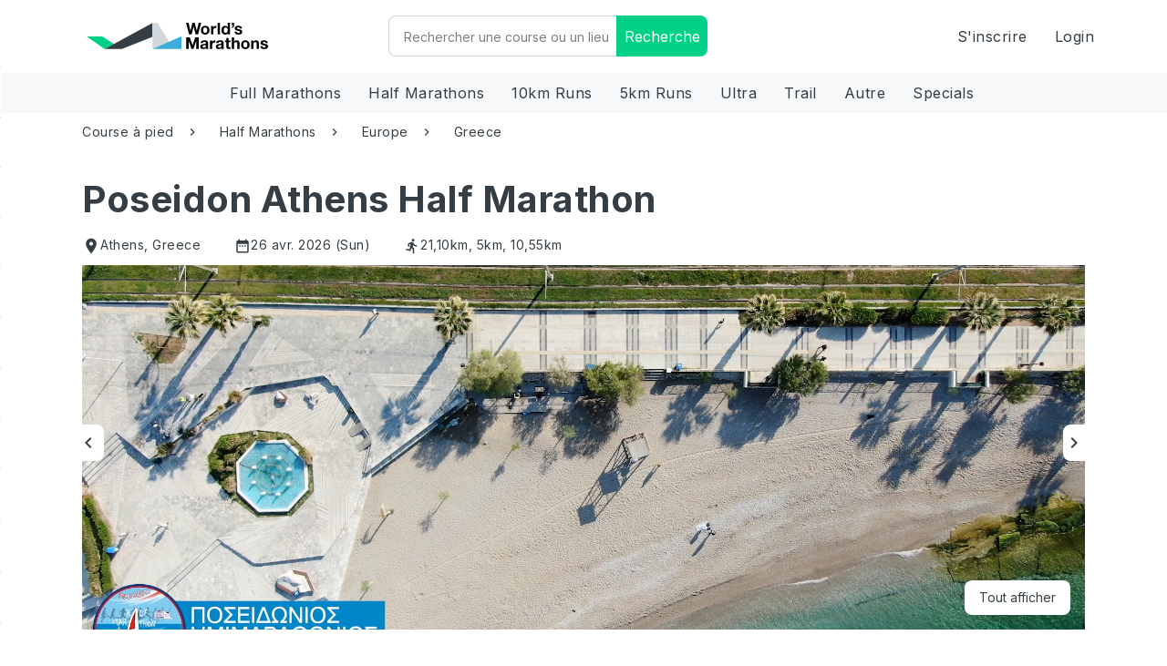

--- FILE ---
content_type: text/html; charset=utf-8
request_url: https://worldsmarathons.com/fr/marathon/poseidon-athens-half-marathon
body_size: 92284
content:




<!DOCTYPE html>
<html lang="fr">
<head>
    <meta charset="utf-8">
    <meta name="viewport" content="width=device-width, initial-scale=1, user-scalable=no" />
    <title>Poseidon Athens Half Marathon, 26 avr. 2026 | World&#39;s Marathons</title>

        <meta name="description" content="D&#233;couvrez le Poseidon Athens Half Marathon en Gr&#232;ce. ✓Politique d&#39;annulation de 24 heures ✓R&#233;ductions ✓ Plus 4000 autres courses. ►En savoir plus" />
        <meta property="og:description" content="D&#233;couvrez le Poseidon Athens Half Marathon en Gr&#232;ce. ✓Politique d&#39;annulation de 24 heures ✓R&#233;ductions ✓ Plus 4000 autres courses. ►En savoir plus" />
    
    <meta property="og:type" content="activity">
    <meta property="og:site_name" content="World's Marathons">
    <meta property="og:title" content="Poseidon Athens Half Marathon, 26 avr. 2026 | World&#39;s Marathons">
    <meta name="twitter:title" content="Poseidon Athens Half Marathon, 26 avr. 2026 | World&#39;s Marathons">
    <meta name="robots" content="index" />

        <meta property="og:url" content="https://worldsmarathons.com/fr/marathon/poseidon-athens-half-marathon">
        <link rel="canonical" href="https://worldsmarathons.com/fr/marathon/poseidon-athens-half-marathon">
            <meta property="og:image" content="https://wmimg.azureedge.net/public/img/marathons/poseidon-athens-half-marathon/poseidon-athens-half-marathon.jpg">
        <meta property="og:image:url" content="https://wmimg.azureedge.net/public/img/marathons/poseidon-athens-half-marathon/poseidon-athens-half-marathon.jpg">
        <meta property="og:image:secure_url" content="https://wmimg.azureedge.net/public/img/marathons/poseidon-athens-half-marathon/poseidon-athens-half-marathon.jpg">
        <meta name="twitter:image" content="https://wmimg.azureedge.net/public/img/marathons/poseidon-athens-half-marathon/poseidon-athens-half-marathon.jpg">
        <meta itemprop="image" content="https://wmimg.azureedge.net/public/img/marathons/poseidon-athens-half-marathon/poseidon-athens-half-marathon.jpg">
    <meta name="twitter:card" content="summary">

    <link rel="shortcut icon" href="/favicon.png">
    <link rel="apple-touch-icon" href="https://wmimg.azureedge.net/site/img/apple-touch-iphone.png" />
    <link rel="apple-touch-icon" sizes="72x72" href="https://wmimg.azureedge.net/site/img/apple-touch-ipad.png" />
    <link rel="apple-touch-icon" sizes="114x114" href="https://wmimg.azureedge.net/site/img/apple-touch-iphone4.png" />
    <link rel="apple-touch-icon" sizes="144x144" href="https://wmimg.azureedge.net/site/img/apple-touch-ipad-retina.png" />
    <base href="/">

                <link rel="alternate" hreflang="x-default" href="https://worldsmarathons.com/marathon/poseidon-athens-half-marathon">
            <link rel="alternate" hreflang="en" href="https://worldsmarathons.com/marathon/poseidon-athens-half-marathon">
            <link rel="alternate" hreflang="it" href="https://worldsmarathons.com/it/marathon/poseidon-athens-half-marathon">
            <link rel="alternate" hreflang="de" href="https://worldsmarathons.com/de/marathon/poseidon-athens-half-marathon">
            <link rel="alternate" hreflang="zh" href="https://worldsmarathons.com/zh/marathon/poseidon-athens-half-marathon">
            <link rel="alternate" hreflang="es" href="https://worldsmarathons.com/es/marathon/poseidon-athens-half-marathon">
            <link rel="alternate" hreflang="fr" href="https://worldsmarathons.com/fr/marathon/poseidon-athens-half-marathon">

    <link rel="preconnect" href="https://fonts.gstatic.com">
    <link href="https://fonts.googleapis.com/css2?family=Inter:wght@400;700&display=swap" rel="stylesheet">
    <link href="https://fonts.googleapis.com/icon?family=Material+Icons|Material+Icons+Outlined|" rel="stylesheet">
    <link rel="stylesheet" href="web/css/datepicker.min.552dfd2efdc1dee2.css" />
        <script>
        (function (d) {
            var config = {
                kitId: 'yon3wwi',
                scriptTimeout: 3000,
                async: true
            },
                h = d.documentElement, t = setTimeout(function () { h.className = h.className.replace(/\bwf-loading\b/g, "") + " wf-inactive"; }, config.scriptTimeout), tk = d.createElement("script"), f = false, s = d.getElementsByTagName("script")[0], a; h.className += " wf-loading"; tk.src = 'https://use.typekit.net/' + config.kitId + '.js'; tk.async = true; tk.onload = tk.onreadystatechange = function () { a = this.readyState; if (f || a && a != "complete" && a != "loaded") return; f = true; clearTimeout(t); try { Typekit.load(config) } catch (e) { } }; s.parentNode.insertBefore(tk, s)
        })(document);
    </script>

        <!-- Leaving this for noow on staging to test flickering there-->
        <!-- Google Optimize -->
        <style>
            .async-hide {
                opacity: 0 !important
            }
        </style>
        <!-- Anti - flicker snippet (recommended)-->
        <script>
            (function (a, s, y, n, c, h, i, d, e) {
                s.className += ' ' + y; h.start = 1 * new Date;
                h.end = i = function () { s.className = s.className.replace(RegExp(' ?' + y), '') };
                (a[n] = a[n] || []).hide = h; setTimeout(function () { i(); h.end = null }, c); h.timeout = c;
            })(window, document.documentElement, 'async-hide', 'dataLayer', 4000, { 'GTM-WQ5SPM9': true });
        </script>
        <!-- Google Tag Manager -->
        <script data-cookieconsent="ignore">
            (function (w, d, s, l, i) {
                w[l] = w[l] || []; w[l].push({
                    'gtm.start':
                        new Date().getTime(), event: 'gtm.js'
                }); var f = d.getElementsByTagName(s)[0],
                    j = d.createElement(s), dl = l != 'dataLayer' ? '&l=' + l : ''; j.async = true; j.src =
                        'https://www.googletagmanager.com/gtm.js?id=' + i + dl; f.parentNode.insertBefore(j, f);
            })(window, document, 'script', 'dataLayer', 'GTM-WQ5SPM9');</script>
        <!-- End Google Tag Manager -->

        <script src="https://wmimg.azureedge.net/public/translations/fr.js"></script>
            <!-- Snippet for remove # from <a> tag, provide from cookiebot   -->
        <script>
            window.addEventListener("CookiebotOnDialogDisplay", () => {
                var a = document.getElementsByTagName("a");
                for (i of a)
                    if (i.getAttribute('href') == "#")
                        i.removeAttribute("href");
            });
        </script>
        <!-- End Snippet of remove # from <a> tag -->
        <script id="Cookiebot" src="https://consent.cookiebot.com/uc.js" data-cbid="103ac990-b6aa-4759-a7a1-95c6f3e90885" data-blockingmode="auto" type="text/javascript"></script>
        <script data-cookieconsent="ignore">
            window.WM_CONF = {
                api: 'https://worldsmarathons.com/api/',
                apiResults: 'https://worldsmarathonsresults.azurewebsites.net/api/',
                web: 'https://worldsmarathons.com/fr/',
                blob: 'https://wmimg.azureedge.net/',
                container:'public',
                mapsKey: 'AIzaSyDpI8Mh09qCjA_KvGvSFmSJgsvdNxnM4e4',
                facebookAppId: '1735895970033004',
                env: 'live',
                locale: 'fr',
                lang: lang,
                roNextUrl: 'https://admin.raceoffice.app',
                checkoutUrl: 'https://checkout.worldsmarathons.com//'
            };
        </script>
        <script>
            (function (h, o, t, j, a, r) {
                h.hj = h.hj || function () { (h.hj.q = h.hj.q || []).push(arguments) };
                h._hjSettings = { hjid: 313800, hjsv: 5 };
                a = o.getElementsByTagName('head')[0];
                r = o.createElement('script'); r.async = 1;
                r.src = t + h._hjSettings.hjid + j + h._hjSettings.hjsv;
                a.appendChild(r);
            })(window, document, '//static.hotjar.com/c/hotjar-', '.js?sv=');
        </script>
                <script>
        window.googleTrackEvent = function (event, type) {
            var data = {
                'event': type,
                'currency': event.currency,
                'content_name': event.title,
                'value': event.maxPrice,
                'content_ids': [event.id],
                'content_type': 'product',
            };
            if (window.WM_CONF.env === 'live' || window.WM_CONF.env === 'stage') {
                window.dataLayer.push(data);
            } else {
                console.log('google conversion ' + type + ':' + data.content_ids);
            }
        }
        window.marathon_data = {
            website: "https://www.poseidon-athenshalfmarathon.com/en/",
            id: "poseidon-athens-half-marathon",
            title: "Poseidon Athens Half Marathon",
            bucketListCount: 117,
            selfLink: "https://worldsmarathons.com/fr/marathon/poseidon-athens-half-marathon",
            claimed: false,
            images: JSON.parse("[{\"imageId\":null,\"path\":\"https://wmimg.azureedge.net/public/img/marathons/poseidon-athens-half-marathon/poseidon-athens-half-marathon.jpg\",\"pathMedium\":null,\"pathSmall\":null,\"description\":null},{\"imageId\":null,\"path\":\"https://wmimg.azureedge.net/public/img/marathons/poseidon-athens-half-marathon/bFvV7J_poseidon-athens-half-marathon.jpg?c=1527188695\",\"pathMedium\":null,\"pathSmall\":null,\"description\":null}]"),
            maxPrice: null,
            currency: "",
            editionStatus: "ok"
        };
        googleTrackEvent(window.marathon_data, 'viewContent');
    </script>
        <script type="application/ld+json">
            {"@context":"http://schema.org/","@type":"Product","name":"Poseidon Athens Half Marathon","image":["https://wmimg.azureedge.net/public/img/marathons/poseidon-athens-half-marathon/poseidon-athens-half-marathon.jpg","https://wmimg.azureedge.net/public/img/marathons/poseidon-athens-half-marathon/bFvV7J_poseidon-athens-half-marathon.jpg?c=1527188695"],"description":"Please come along with your friends or family and join us on Sunday in Faliro Bay located in Athens, Greece, to run the Poseidon Athens Half Marathon.\nWe try to raise awareness about diabetes and obesity, while trying to help people adopting a healthier way of living.\nPart of this healthier way of living is centered around the importance and the benefits of exercise.\nOur motto is: I give value to my steps! Action for Diabetes and Obesity! NOW!","aggregateRating":{"@type":"AggregateRating","ratingValue":"0","ratingCount":0,"bestRating":"5","worstRating":"1"}}
        </script>
        <script type="application/ld+json">
            {"@context":"https://schema.org/","@type":"Event","name":"Poseidon Athens Half Marathon","startDate":"2026-04-26","endDate":"2026-04-26","location":{"@type":"Place","name":"Sports and Cultural Centre","address":{"@type":"PostalAddress","addressLocality":"Athens","addressCountry":"GR"}},"image":["https://wmimg.azureedge.net/public/img/marathons/poseidon-athens-half-marathon/poseidon-athens-half-marathon.jpg","https://wmimg.azureedge.net/public/img/marathons/poseidon-athens-half-marathon/bFvV7J_poseidon-athens-half-marathon.jpg?c=1527188695"],"description":"Please come along with your friends or family and join us on Sunday in Faliro Bay located in Athens, Greece, to run the Poseidon Athens Half Marathon.\nWe try to raise awareness about diabetes and obesity, while trying to help people adopting a healthier way of living.\nPart of this healthier way of living is centered around the importance and the benefits of exercise.\nOur motto is: I give value to my steps! Action for Diabetes and Obesity! NOW!","aggregateRating":{"@type":"AggregateRating","ratingValue":"0","ratingCount":0,"bestRating":"5","worstRating":"1"},"performer":{"@type":"Person","name":"Poseidon Athens Half Marathon"},"eventStatus":"https://schema.org/EventScheduled","eventAttendanceMode":"https://schema.org/OfflineEventAttendanceMode"}
        </script>
    <style>
        @charset 'UTF-8';*{-webkit-box-sizing:border-box;-moz-box-sizing:border-box;box-sizing:border-box}*:before,*:after{-webkit-box-sizing:border-box;-moz-box-sizing:border-box;box-sizing:border-box}html{font-size:10px;-webkit-tap-highlight-color:rgba(0,0,0,0)}body{font-family:Inter;font-size:14px;line-height:1.42857143;color:#353e44;background-color:#fff}input,button,select,textarea{font-family:inherit;font-size:inherit;line-height:inherit}a{color:#3daddc;text-decoration:none}a:hover,a:focus{color:#1f83ad;text-decoration:underline}a:focus{outline:thin dotted;outline:5px auto -webkit-focus-ring-color;outline-offset:-2px}figure{margin:0}img{vertical-align:middle}.img-responsive{display:block;max-width:100%;height:auto}.img-rounded{border-radius:3px}.img-thumbnail{padding:4px;line-height:1.42857143;background-color:#fff;border:1px solid #ddd;border-radius:2px;-webkit-transition:all .2s ease-in-out;-o-transition:all .2s ease-in-out;transition:all .2s ease-in-out;display:inline-block;max-width:100%;height:auto}.img-circle{border-radius:50%}hr{margin-top:20px;margin-bottom:20px;border:0;border-top:1px solid #d1d7db}.sr-only{position:absolute;width:1px;height:1px;margin:-1px;padding:0;overflow:hidden;clip:rect(0, 0, 0, 0);border:0}.sr-only-focusable:active,.sr-only-focusable:focus{position:static;width:auto;height:auto;margin:0;overflow:visible;clip:auto}[role="button"]{cursor:pointer}h1,h2,h3,h4,h5,h6,.h1,.h2,.h3,.h4,.h5,.h6{font-family:Inter;font-weight:700;line-height:1.1;color:inherit}h1 small,h2 small,h3 small,h4 small,h5 small,h6 small,.h1 small,.h2 small,.h3 small,.h4 small,.h5 small,.h6 small,h1 .small,h2 .small,h3 .small,h4 .small,h5 .small,h6 .small,.h1 .small,.h2 .small,.h3 .small,.h4 .small,.h5 .small,.h6 .small{font-weight:normal;line-height:1;color:#777}h1,.h1,h2,.h2,h3,.h3{margin-top:20px;margin-bottom:10px}h1 small,.h1 small,h2 small,.h2 small,h3 small,.h3 small,h1 .small,.h1 .small,h2 .small,.h2 .small,h3 .small,.h3 .small{font-size:65%}h4,.h4,h5,.h5,h6,.h6{margin-top:10px;margin-bottom:10px}h4 small,.h4 small,h5 small,.h5 small,h6 small,.h6 small,h4 .small,.h4 .small,h5 .small,.h5 .small,h6 .small,.h6 .small{font-size:75%}h1,.h1{font-size:50px}h2,.h2{font-size:38px}h3,.h3{font-size:24px}h4,.h4{font-size:18px}h5,.h5{font-size:14px}h6,.h6{font-size:12px}p{margin:0 0 10px}.lead{margin-bottom:20px;font-size:16px;font-weight:300;line-height:1.4}@media (min-width:768px){.lead{font-size:21px}}small,.small{font-size:85%}mark,.mark{background-color:#fff9c8;padding:.2em}.text-left{text-align:left}.text-right{text-align:right}.text-center{text-align:center}.text-justify{text-align:justify}.text-nowrap{white-space:nowrap}.text-lowercase{text-transform:lowercase}.text-uppercase{text-transform:uppercase}.text-capitalize{text-transform:capitalize}.text-muted{color:#b9c0c5}.text-primary{color:#3daddc}a.text-primary:hover,a.text-primary:focus{color:#2394c3}.text-success{color:#03622d}a.text-success:hover,a.text-success:focus{color:#013116}.text-info{color:#3daddc}a.text-info:hover,a.text-info:focus{color:#2394c3}.text-warning{color:#353e44}a.text-warning:hover,a.text-warning:focus{color:#1f2427}.text-danger{color:#d31e43}a.text-danger:hover,a.text-danger:focus{color:#a61835}.bg-primary{color:#fff;background-color:#3daddc}a.bg-primary:hover,a.bg-primary:focus{background-color:#2394c3}.bg-success{background-color:#a8f1c8}a.bg-success:hover,a.bg-success:focus{background-color:#7ceaac}.bg-info{background-color:#dbeff8}a.bg-info:hover,a.bg-info:focus{background-color:#b0dcf0}.bg-warning{background-color:#fff9c8}a.bg-warning:hover,a.bg-warning:focus{background-color:#fff395}.bg-danger{background-color:#fcd9e0}a.bg-danger:hover,a.bg-danger:focus{background-color:#f8aab9}.page-header{padding-bottom:9px;margin:40px 0 20px;border-bottom:1px solid #eee}ul,ol{margin-top:0;margin-bottom:10px}ul ul,ol ul,ul ol,ol ol{margin-bottom:0}.list-unstyled{padding-left:0;list-style:none}.list-inline{padding-left:0;list-style:none;margin-left:-5px}.list-inline>li{display:inline-block;padding-left:5px;padding-right:5px}dl{margin-top:0;margin-bottom:20px}dt,dd{line-height:1.42857143}dt{font-weight:bold}dd{margin-left:0}@media (min-width:768px){.dl-horizontal dt{float:left;width:160px;clear:left;text-align:right;overflow:hidden;text-overflow:ellipsis;white-space:nowrap}.dl-horizontal dd{margin-left:180px}}abbr[title],abbr[data-original-title]{cursor:help;border-bottom:1px dotted #777}.initialism{font-size:90%;text-transform:uppercase}blockquote{padding:10px 20px;margin:0 0 20px;font-size:17.5px;border-left:5px solid #eee}blockquote p:last-child,blockquote ul:last-child,blockquote ol:last-child{margin-bottom:0}blockquote footer,blockquote small,blockquote .small{display:block;font-size:80%;line-height:1.42857143;color:#777}blockquote footer:before,blockquote small:before,blockquote .small:before{content:'\2014 \00A0'}.blockquote-reverse,blockquote.pull-right{padding-right:15px;padding-left:0;border-right:5px solid #eee;border-left:0;text-align:right}.blockquote-reverse footer:before,blockquote.pull-right footer:before,.blockquote-reverse small:before,blockquote.pull-right small:before,.blockquote-reverse .small:before,blockquote.pull-right .small:before{content:''}.blockquote-reverse footer:after,blockquote.pull-right footer:after,.blockquote-reverse small:after,blockquote.pull-right small:after,.blockquote-reverse .small:after,blockquote.pull-right .small:after{content:'\00A0 \2014'}address{margin-bottom:20px;font-style:normal;line-height:1.42857143}code,kbd,pre,samp{font-family:Menlo,Monaco,Consolas,"Courier New",monospace}code{padding:2px 4px;font-size:90%;color:#c7254e;background-color:#f9f2f4;border-radius:2px}kbd{padding:2px 4px;font-size:90%;color:#fff;background-color:#333;border-radius:1px;box-shadow:inset 0 -1px 0 rgba(0,0,0,0.25)}kbd kbd{padding:0;font-size:100%;font-weight:bold;box-shadow:none}pre{display:block;padding:9.5px;margin:0 0 10px;font-size:13px;line-height:1.42857143;word-break:break-all;word-wrap:break-word;color:#333;background-color:#f5f5f5;border:1px solid #ccc;border-radius:2px}pre code{padding:0;font-size:inherit;color:inherit;white-space:pre-wrap;background-color:transparent;border-radius:0}.pre-scrollable{max-height:340px;overflow-y:scroll}.container{margin-right:auto;margin-left:auto;padding-left:15px;padding-right:15px}@media (min-width:768px){.container{width:750px}}@media (min-width:768px){.container{width:970px}}@media (min-width:1100px){.container{width:1170px}}.container-fluid{margin-right:auto;margin-left:auto;padding-left:15px;padding-right:15px}.row{margin-left:-15px;margin-right:-15px}.col-xs-1, .col-sm-1, .col-md-1, .col-lg-1, .col-xs-2, .col-sm-2, .col-md-2, .col-lg-2, .col-xs-3, .col-sm-3, .col-md-3, .col-lg-3, .col-xs-4, .col-sm-4, .col-md-4, .col-lg-4, .col-xs-5, .col-sm-5, .col-md-5, .col-lg-5, .col-xs-6, .col-sm-6, .col-md-6, .col-lg-6, .col-xs-7, .col-sm-7, .col-md-7, .col-lg-7, .col-xs-8, .col-sm-8, .col-md-8, .col-lg-8, .col-xs-9, .col-sm-9, .col-md-9, .col-lg-9, .col-xs-10, .col-sm-10, .col-md-10, .col-lg-10, .col-xs-11, .col-sm-11, .col-md-11, .col-lg-11, .col-xs-12, .col-sm-12, .col-md-12, .col-lg-12{position:relative;min-height:1px;padding-left:15px;padding-right:15px}.col-xs-1, .col-xs-2, .col-xs-3, .col-xs-4, .col-xs-5, .col-xs-6, .col-xs-7, .col-xs-8, .col-xs-9, .col-xs-10, .col-xs-11, .col-xs-12{float:left}.col-xs-12{width:100%}.col-xs-11{width:91.66666667%}.col-xs-10{width:83.33333333%}.col-xs-9{width:75%}.col-xs-8{width:66.66666667%}.col-xs-7{width:58.33333333%}.col-xs-6{width:50%}.col-xs-5{width:41.66666667%}.col-xs-4{width:33.33333333%}.col-xs-3{width:25%}.col-xs-2{width:16.66666667%}.col-xs-1{width:8.33333333%}.col-xs-pull-12{right:100%}.col-xs-pull-11{right:91.66666667%}.col-xs-pull-10{right:83.33333333%}.col-xs-pull-9{right:75%}.col-xs-pull-8{right:66.66666667%}.col-xs-pull-7{right:58.33333333%}.col-xs-pull-6{right:50%}.col-xs-pull-5{right:41.66666667%}.col-xs-pull-4{right:33.33333333%}.col-xs-pull-3{right:25%}.col-xs-pull-2{right:16.66666667%}.col-xs-pull-1{right:8.33333333%}.col-xs-pull-0{right:auto}.col-xs-push-12{left:100%}.col-xs-push-11{left:91.66666667%}.col-xs-push-10{left:83.33333333%}.col-xs-push-9{left:75%}.col-xs-push-8{left:66.66666667%}.col-xs-push-7{left:58.33333333%}.col-xs-push-6{left:50%}.col-xs-push-5{left:41.66666667%}.col-xs-push-4{left:33.33333333%}.col-xs-push-3{left:25%}.col-xs-push-2{left:16.66666667%}.col-xs-push-1{left:8.33333333%}.col-xs-push-0{left:auto}.col-xs-offset-12{margin-left:100%}.col-xs-offset-11{margin-left:91.66666667%}.col-xs-offset-10{margin-left:83.33333333%}.col-xs-offset-9{margin-left:75%}.col-xs-offset-8{margin-left:66.66666667%}.col-xs-offset-7{margin-left:58.33333333%}.col-xs-offset-6{margin-left:50%}.col-xs-offset-5{margin-left:41.66666667%}.col-xs-offset-4{margin-left:33.33333333%}.col-xs-offset-3{margin-left:25%}.col-xs-offset-2{margin-left:16.66666667%}.col-xs-offset-1{margin-left:8.33333333%}.col-xs-offset-0{margin-left:0}@media (min-width:768px){.col-sm-1, .col-sm-2, .col-sm-3, .col-sm-4, .col-sm-5, .col-sm-6, .col-sm-7, .col-sm-8, .col-sm-9, .col-sm-10, .col-sm-11, .col-sm-12{float:left}.col-sm-12{width:100%}.col-sm-11{width:91.66666667%}.col-sm-10{width:83.33333333%}.col-sm-9{width:75%}.col-sm-8{width:66.66666667%}.col-sm-7{width:58.33333333%}.col-sm-6{width:50%}.col-sm-5{width:41.66666667%}.col-sm-4{width:33.33333333%}.col-sm-3{width:25%}.col-sm-2{width:16.66666667%}.col-sm-1{width:8.33333333%}.col-sm-pull-12{right:100%}.col-sm-pull-11{right:91.66666667%}.col-sm-pull-10{right:83.33333333%}.col-sm-pull-9{right:75%}.col-sm-pull-8{right:66.66666667%}.col-sm-pull-7{right:58.33333333%}.col-sm-pull-6{right:50%}.col-sm-pull-5{right:41.66666667%}.col-sm-pull-4{right:33.33333333%}.col-sm-pull-3{right:25%}.col-sm-pull-2{right:16.66666667%}.col-sm-pull-1{right:8.33333333%}.col-sm-pull-0{right:auto}.col-sm-push-12{left:100%}.col-sm-push-11{left:91.66666667%}.col-sm-push-10{left:83.33333333%}.col-sm-push-9{left:75%}.col-sm-push-8{left:66.66666667%}.col-sm-push-7{left:58.33333333%}.col-sm-push-6{left:50%}.col-sm-push-5{left:41.66666667%}.col-sm-push-4{left:33.33333333%}.col-sm-push-3{left:25%}.col-sm-push-2{left:16.66666667%}.col-sm-push-1{left:8.33333333%}.col-sm-push-0{left:auto}.col-sm-offset-12{margin-left:100%}.col-sm-offset-11{margin-left:91.66666667%}.col-sm-offset-10{margin-left:83.33333333%}.col-sm-offset-9{margin-left:75%}.col-sm-offset-8{margin-left:66.66666667%}.col-sm-offset-7{margin-left:58.33333333%}.col-sm-offset-6{margin-left:50%}.col-sm-offset-5{margin-left:41.66666667%}.col-sm-offset-4{margin-left:33.33333333%}.col-sm-offset-3{margin-left:25%}.col-sm-offset-2{margin-left:16.66666667%}.col-sm-offset-1{margin-left:8.33333333%}.col-sm-offset-0{margin-left:0}}@media (min-width:768px){.col-md-1, .col-md-2, .col-md-3, .col-md-4, .col-md-5, .col-md-6, .col-md-7, .col-md-8, .col-md-9, .col-md-10, .col-md-11, .col-md-12{float:left}.col-md-12{width:100%}.col-md-11{width:91.66666667%}.col-md-10{width:83.33333333%}.col-md-9{width:75%}.col-md-8{width:66.66666667%}.col-md-7{width:58.33333333%}.col-md-6{width:50%}.col-md-5{width:41.66666667%}.col-md-4{width:33.33333333%}.col-md-3{width:25%}.col-md-2{width:16.66666667%}.col-md-1{width:8.33333333%}.col-md-pull-12{right:100%}.col-md-pull-11{right:91.66666667%}.col-md-pull-10{right:83.33333333%}.col-md-pull-9{right:75%}.col-md-pull-8{right:66.66666667%}.col-md-pull-7{right:58.33333333%}.col-md-pull-6{right:50%}.col-md-pull-5{right:41.66666667%}.col-md-pull-4{right:33.33333333%}.col-md-pull-3{right:25%}.col-md-pull-2{right:16.66666667%}.col-md-pull-1{right:8.33333333%}.col-md-pull-0{right:auto}.col-md-push-12{left:100%}.col-md-push-11{left:91.66666667%}.col-md-push-10{left:83.33333333%}.col-md-push-9{left:75%}.col-md-push-8{left:66.66666667%}.col-md-push-7{left:58.33333333%}.col-md-push-6{left:50%}.col-md-push-5{left:41.66666667%}.col-md-push-4{left:33.33333333%}.col-md-push-3{left:25%}.col-md-push-2{left:16.66666667%}.col-md-push-1{left:8.33333333%}.col-md-push-0{left:auto}.col-md-offset-12{margin-left:100%}.col-md-offset-11{margin-left:91.66666667%}.col-md-offset-10{margin-left:83.33333333%}.col-md-offset-9{margin-left:75%}.col-md-offset-8{margin-left:66.66666667%}.col-md-offset-7{margin-left:58.33333333%}.col-md-offset-6{margin-left:50%}.col-md-offset-5{margin-left:41.66666667%}.col-md-offset-4{margin-left:33.33333333%}.col-md-offset-3{margin-left:25%}.col-md-offset-2{margin-left:16.66666667%}.col-md-offset-1{margin-left:8.33333333%}.col-md-offset-0{margin-left:0}}@media (min-width:1100px){.col-lg-1, .col-lg-2, .col-lg-3, .col-lg-4, .col-lg-5, .col-lg-6, .col-lg-7, .col-lg-8, .col-lg-9, .col-lg-10, .col-lg-11, .col-lg-12{float:left}.col-lg-12{width:100%}.col-lg-11{width:91.66666667%}.col-lg-10{width:83.33333333%}.col-lg-9{width:75%}.col-lg-8{width:66.66666667%}.col-lg-7{width:58.33333333%}.col-lg-6{width:50%}.col-lg-5{width:41.66666667%}.col-lg-4{width:33.33333333%}.col-lg-3{width:25%}.col-lg-2{width:16.66666667%}.col-lg-1{width:8.33333333%}.col-lg-pull-12{right:100%}.col-lg-pull-11{right:91.66666667%}.col-lg-pull-10{right:83.33333333%}.col-lg-pull-9{right:75%}.col-lg-pull-8{right:66.66666667%}.col-lg-pull-7{right:58.33333333%}.col-lg-pull-6{right:50%}.col-lg-pull-5{right:41.66666667%}.col-lg-pull-4{right:33.33333333%}.col-lg-pull-3{right:25%}.col-lg-pull-2{right:16.66666667%}.col-lg-pull-1{right:8.33333333%}.col-lg-pull-0{right:auto}.col-lg-push-12{left:100%}.col-lg-push-11{left:91.66666667%}.col-lg-push-10{left:83.33333333%}.col-lg-push-9{left:75%}.col-lg-push-8{left:66.66666667%}.col-lg-push-7{left:58.33333333%}.col-lg-push-6{left:50%}.col-lg-push-5{left:41.66666667%}.col-lg-push-4{left:33.33333333%}.col-lg-push-3{left:25%}.col-lg-push-2{left:16.66666667%}.col-lg-push-1{left:8.33333333%}.col-lg-push-0{left:auto}.col-lg-offset-12{margin-left:100%}.col-lg-offset-11{margin-left:91.66666667%}.col-lg-offset-10{margin-left:83.33333333%}.col-lg-offset-9{margin-left:75%}.col-lg-offset-8{margin-left:66.66666667%}.col-lg-offset-7{margin-left:58.33333333%}.col-lg-offset-6{margin-left:50%}.col-lg-offset-5{margin-left:41.66666667%}.col-lg-offset-4{margin-left:33.33333333%}.col-lg-offset-3{margin-left:25%}.col-lg-offset-2{margin-left:16.66666667%}.col-lg-offset-1{margin-left:8.33333333%}.col-lg-offset-0{margin-left:0}}table{background-color:transparent}caption{padding-top:15px;padding-bottom:15px;color:#b9c0c5;text-align:left}th{text-align:left}.table{width:100%;max-width:100%;margin-bottom:20px}.table>thead>tr>th,.table>tbody>tr>th,.table>tfoot>tr>th,.table>thead>tr>td,.table>tbody>tr>td,.table>tfoot>tr>td{padding:15px;line-height:1.42857143;vertical-align:top;border-top:1px solid #d5dae2}.table>thead>tr>th{vertical-align:bottom;border-bottom:2px solid #d5dae2}.table>caption+thead>tr:first-child>th,.table>colgroup+thead>tr:first-child>th,.table>thead:first-child>tr:first-child>th,.table>caption+thead>tr:first-child>td,.table>colgroup+thead>tr:first-child>td,.table>thead:first-child>tr:first-child>td{border-top:0}.table>tbody+tbody{border-top:2px solid #d5dae2}.table .table{background-color:#fff}.table-condensed>thead>tr>th,.table-condensed>tbody>tr>th,.table-condensed>tfoot>tr>th,.table-condensed>thead>tr>td,.table-condensed>tbody>tr>td,.table-condensed>tfoot>tr>td{padding:5px}.table-bordered{border:1px solid #d5dae2}.table-bordered>thead>tr>th,.table-bordered>tbody>tr>th,.table-bordered>tfoot>tr>th,.table-bordered>thead>tr>td,.table-bordered>tbody>tr>td,.table-bordered>tfoot>tr>td{border:1px solid #d5dae2}.table-bordered>thead>tr>th,.table-bordered>thead>tr>td{border-bottom-width:2px}.table-striped>tbody>tr:nth-of-type(odd){background-color:#f6f8fa}.table-hover>tbody>tr:hover{background-color:#eff2f6}table col[class*="col-"]{position:static;float:none;display:table-column}table td[class*="col-"],table th[class*="col-"]{position:static;float:none;display:table-cell}.table>thead>tr>td.active,.table>tbody>tr>td.active,.table>tfoot>tr>td.active,.table>thead>tr>th.active,.table>tbody>tr>th.active,.table>tfoot>tr>th.active,.table>thead>tr.active>td,.table>tbody>tr.active>td,.table>tfoot>tr.active>td,.table>thead>tr.active>th,.table>tbody>tr.active>th,.table>tfoot>tr.active>th{background-color:#eff2f6}.table-hover>tbody>tr>td.active:hover,.table-hover>tbody>tr>th.active:hover,.table-hover>tbody>tr.active:hover>td,.table-hover>tbody>tr:hover>.active,.table-hover>tbody>tr.active:hover>th{background-color:#dfe5ed}.table>thead>tr>td.success,.table>tbody>tr>td.success,.table>tfoot>tr>td.success,.table>thead>tr>th.success,.table>tbody>tr>th.success,.table>tfoot>tr>th.success,.table>thead>tr.success>td,.table>tbody>tr.success>td,.table>tfoot>tr.success>td,.table>thead>tr.success>th,.table>tbody>tr.success>th,.table>tfoot>tr.success>th{background-color:#a8f1c8}.table-hover>tbody>tr>td.success:hover,.table-hover>tbody>tr>th.success:hover,.table-hover>tbody>tr.success:hover>td,.table-hover>tbody>tr:hover>.success,.table-hover>tbody>tr.success:hover>th{background-color:#92edba}.table>thead>tr>td.info,.table>tbody>tr>td.info,.table>tfoot>tr>td.info,.table>thead>tr>th.info,.table>tbody>tr>th.info,.table>tfoot>tr>th.info,.table>thead>tr.info>td,.table>tbody>tr.info>td,.table>tfoot>tr.info>td,.table>thead>tr.info>th,.table>tbody>tr.info>th,.table>tfoot>tr.info>th{background-color:#dbeff8}.table-hover>tbody>tr>td.info:hover,.table-hover>tbody>tr>th.info:hover,.table-hover>tbody>tr.info:hover>td,.table-hover>tbody>tr:hover>.info,.table-hover>tbody>tr.info:hover>th{background-color:#c6e6f4}.table>thead>tr>td.warning,.table>tbody>tr>td.warning,.table>tfoot>tr>td.warning,.table>thead>tr>th.warning,.table>tbody>tr>th.warning,.table>tfoot>tr>th.warning,.table>thead>tr.warning>td,.table>tbody>tr.warning>td,.table>tfoot>tr.warning>td,.table>thead>tr.warning>th,.table>tbody>tr.warning>th,.table>tfoot>tr.warning>th{background-color:#fff9c8}.table-hover>tbody>tr>td.warning:hover,.table-hover>tbody>tr>th.warning:hover,.table-hover>tbody>tr.warning:hover>td,.table-hover>tbody>tr:hover>.warning,.table-hover>tbody>tr.warning:hover>th{background-color:#fff6ae}.table>thead>tr>td.danger,.table>tbody>tr>td.danger,.table>tfoot>tr>td.danger,.table>thead>tr>th.danger,.table>tbody>tr>th.danger,.table>tfoot>tr>th.danger,.table>thead>tr.danger>td,.table>tbody>tr.danger>td,.table>tfoot>tr.danger>td,.table>thead>tr.danger>th,.table>tbody>tr.danger>th,.table>tfoot>tr.danger>th{background-color:#fcd9e0}.table-hover>tbody>tr>td.danger:hover,.table-hover>tbody>tr>th.danger:hover,.table-hover>tbody>tr.danger:hover>td,.table-hover>tbody>tr:hover>.danger,.table-hover>tbody>tr.danger:hover>th{background-color:#fac1cd}.table-responsive{overflow-x:auto;min-height:.01%}@media screen and (max-width:767px){.table-responsive{width:100%;margin-bottom:15px;overflow-y:hidden;-ms-overflow-style:-ms-autohiding-scrollbar;border:1px solid #d5dae2}.table-responsive>.table{margin-bottom:0}.table-responsive>.table>thead>tr>th,.table-responsive>.table>tbody>tr>th,.table-responsive>.table>tfoot>tr>th,.table-responsive>.table>thead>tr>td,.table-responsive>.table>tbody>tr>td,.table-responsive>.table>tfoot>tr>td{white-space:nowrap}.table-responsive>.table-bordered{border:0}.table-responsive>.table-bordered>thead>tr>th:first-child,.table-responsive>.table-bordered>tbody>tr>th:first-child,.table-responsive>.table-bordered>tfoot>tr>th:first-child,.table-responsive>.table-bordered>thead>tr>td:first-child,.table-responsive>.table-bordered>tbody>tr>td:first-child,.table-responsive>.table-bordered>tfoot>tr>td:first-child{border-left:0}.table-responsive>.table-bordered>thead>tr>th:last-child,.table-responsive>.table-bordered>tbody>tr>th:last-child,.table-responsive>.table-bordered>tfoot>tr>th:last-child,.table-responsive>.table-bordered>thead>tr>td:last-child,.table-responsive>.table-bordered>tbody>tr>td:last-child,.table-responsive>.table-bordered>tfoot>tr>td:last-child{border-right:0}.table-responsive>.table-bordered>tbody>tr:last-child>th,.table-responsive>.table-bordered>tfoot>tr:last-child>th,.table-responsive>.table-bordered>tbody>tr:last-child>td,.table-responsive>.table-bordered>tfoot>tr:last-child>td{border-bottom:0}}fieldset{padding:0;margin:0;border:0;min-width:0}legend{display:block;width:100%;padding:0;margin-bottom:20px;font-size:21px;line-height:inherit;color:#333;border:0;border-bottom:1px solid #e5e5e5}label{display:inline-block;max-width:100%;margin-bottom:5px;font-weight:bold}input[type="search"]{-webkit-box-sizing:border-box;-moz-box-sizing:border-box;box-sizing:border-box}input[type="radio"],input[type="checkbox"]{margin:4px 0 0;margin-top:1px \9;line-height:normal}input[type="file"]{display:block}input[type="range"]{display:block;width:100%}select[multiple],select[size]{height:auto}input[type="file"]:focus,input[type="radio"]:focus,input[type="checkbox"]:focus{outline:thin dotted;outline:5px auto -webkit-focus-ring-color;outline-offset:-2px}output{display:block;padding-top:7px;font-size:14px;line-height:1.42857143;color:#555}.form-control{display:block;width:100%;height:40px;padding:6px 12px;font-size:14px;line-height:1.42857143;color:#555;background-color:#fff;background-image:none;border:1px solid #ccc;border-radius:2px;-webkit-box-shadow:inset 0 1px 1px rgba(0,0,0,0.075);box-shadow:inset 0 1px 1px rgba(0,0,0,0.075);-webkit-transition:border-color ease-in-out .15s, box-shadow ease-in-out .15s;-o-transition:border-color ease-in-out .15s, box-shadow ease-in-out .15s;transition:border-color ease-in-out .15s, box-shadow ease-in-out .15s}.form-control:focus{border-color:#66afe9;outline:0;-webkit-box-shadow:inset 0 1px 1px rgba(0,0,0,.075), 0 0 8px rgba(102, 175, 233, 0.6);box-shadow:inset 0 1px 1px rgba(0,0,0,.075), 0 0 8px rgba(102, 175, 233, 0.6)}.form-control::-moz-placeholder{color:#999;opacity:1}.form-control:-ms-input-placeholder{color:#999}.form-control::-webkit-input-placeholder{color:#999}.form-control::-ms-expand{border:0;background-color:transparent}.form-control[disabled],.form-control[readonly],fieldset[disabled] .form-control{background-color:#eee;opacity:1}.form-control[disabled],fieldset[disabled] .form-control{cursor:not-allowed}textarea.form-control{height:auto}input[type="search"]{-webkit-appearance:none}@media screen and (-webkit-min-device-pixel-ratio:0){input[type="date"].form-control,input[type="time"].form-control,input[type="datetime-local"].form-control,input[type="month"].form-control{line-height:40px}input[type="date"].input-sm,input[type="time"].input-sm,input[type="datetime-local"].input-sm,input[type="month"].input-sm,.input-group-sm input[type="date"],.input-group-sm input[type="time"],.input-group-sm input[type="datetime-local"],.input-group-sm input[type="month"]{line-height:30px}input[type="date"].input-lg,input[type="time"].input-lg,input[type="datetime-local"].input-lg,input[type="month"].input-lg,.input-group-lg input[type="date"],.input-group-lg input[type="time"],.input-group-lg input[type="datetime-local"],.input-group-lg input[type="month"]{line-height:46px}}.form-group{margin-bottom:15px}.radio,.checkbox{position:relative;display:block;margin-top:10px;margin-bottom:10px}.radio label,.checkbox label{min-height:20px;padding-left:20px;margin-bottom:0;font-weight:normal;cursor:pointer}.radio input[type="radio"],.radio-inline input[type="radio"],.checkbox input[type="checkbox"],.checkbox-inline input[type="checkbox"]{position:absolute;margin-left:-20px;margin-top:4px \9}.radio+.radio,.checkbox+.checkbox{margin-top:-5px}.radio-inline,.checkbox-inline{position:relative;display:inline-block;padding-left:20px;margin-bottom:0;vertical-align:middle;font-weight:normal;cursor:pointer}.radio-inline+.radio-inline,.checkbox-inline+.checkbox-inline{margin-top:0;margin-left:10px}input[type="radio"][disabled],input[type="checkbox"][disabled],input[type="radio"].disabled,input[type="checkbox"].disabled,fieldset[disabled] input[type="radio"],fieldset[disabled] input[type="checkbox"]{cursor:not-allowed}.radio-inline.disabled,.checkbox-inline.disabled,fieldset[disabled] .radio-inline,fieldset[disabled] .checkbox-inline{cursor:not-allowed}.radio.disabled label,.checkbox.disabled label,fieldset[disabled] .radio label,fieldset[disabled] .checkbox label{cursor:not-allowed}.form-control-static{padding-top:7px;padding-bottom:7px;margin-bottom:0;min-height:34px}.form-control-static.input-lg,.form-control-static.input-sm{padding-left:0;padding-right:0}.input-sm{height:30px;padding:5px 10px;font-size:12px;line-height:1.5;border-radius:1px}select.input-sm{height:30px;line-height:30px}textarea.input-sm,select[multiple].input-sm{height:auto}.form-group-sm .form-control{height:30px;padding:5px 10px;font-size:12px;line-height:1.5;border-radius:1px}.form-group-sm select.form-control{height:30px;line-height:30px}.form-group-sm textarea.form-control,.form-group-sm select[multiple].form-control{height:auto}.form-group-sm .form-control-static{height:30px;min-height:32px;padding:6px 10px;font-size:12px;line-height:1.5}.input-lg{height:46px;padding:10px 16px;font-size:18px;line-height:1.3333333;border-radius:3px}select.input-lg{height:46px;line-height:46px}textarea.input-lg,select[multiple].input-lg{height:auto}.form-group-lg .form-control{height:46px;padding:10px 16px;font-size:18px;line-height:1.3333333;border-radius:3px}.form-group-lg select.form-control{height:46px;line-height:46px}.form-group-lg textarea.form-control,.form-group-lg select[multiple].form-control{height:auto}.form-group-lg .form-control-static{height:46px;min-height:38px;padding:11px 16px;font-size:18px;line-height:1.3333333}.has-feedback{position:relative}.has-feedback .form-control{padding-right:50px}.form-control-feedback{position:absolute;top:0;right:0;z-index:2;display:block;width:40px;height:40px;line-height:40px;text-align:center;pointer-events:none}.input-lg+.form-control-feedback,.input-group-lg+.form-control-feedback,.form-group-lg .form-control+.form-control-feedback{width:46px;height:46px;line-height:46px}.input-sm+.form-control-feedback,.input-group-sm+.form-control-feedback,.form-group-sm .form-control+.form-control-feedback{width:30px;height:30px;line-height:30px}.has-success .help-block,.has-success .control-label,.has-success .radio,.has-success .checkbox,.has-success .radio-inline,.has-success .checkbox-inline,.has-success.radio label,.has-success.checkbox label,.has-success.radio-inline label,.has-success.checkbox-inline label{color:#03622d}.has-success .form-control{border-color:#03622d;-webkit-box-shadow:inset 0 1px 1px rgba(0,0,0,0.075);box-shadow:inset 0 1px 1px rgba(0,0,0,0.075)}.has-success .form-control:focus{border-color:#013116;-webkit-box-shadow:inset 0 1px 1px rgba(0,0,0,0.075),0 0 6px #06c55a;box-shadow:inset 0 1px 1px rgba(0,0,0,0.075),0 0 6px #06c55a}.has-success .input-group-addon{color:#03622d;border-color:#03622d;background-color:#a8f1c8}.has-success .form-control-feedback{color:#03622d}.has-warning .help-block,.has-warning .control-label,.has-warning .radio,.has-warning .checkbox,.has-warning .radio-inline,.has-warning .checkbox-inline,.has-warning.radio label,.has-warning.checkbox label,.has-warning.radio-inline label,.has-warning.checkbox-inline label{color:#353e44}.has-warning .form-control{border-color:#353e44;-webkit-box-shadow:inset 0 1px 1px rgba(0,0,0,0.075);box-shadow:inset 0 1px 1px rgba(0,0,0,0.075)}.has-warning .form-control:focus{border-color:#1f2427;-webkit-box-shadow:inset 0 1px 1px rgba(0,0,0,0.075),0 0 6px #62727d;box-shadow:inset 0 1px 1px rgba(0,0,0,0.075),0 0 6px #62727d}.has-warning .input-group-addon{color:#353e44;border-color:#353e44;background-color:#fff9c8}.has-warning .form-control-feedback{color:#353e44}.has-error .help-block,.has-error .control-label,.has-error .radio,.has-error .checkbox,.has-error .radio-inline,.has-error .checkbox-inline,.has-error.radio label,.has-error.checkbox label,.has-error.radio-inline label,.has-error.checkbox-inline label{color:#d31e43}.has-error .form-control{border-color:#d31e43;-webkit-box-shadow:inset 0 1px 1px rgba(0,0,0,0.075);box-shadow:inset 0 1px 1px rgba(0,0,0,0.075)}.has-error .form-control:focus{border-color:#a61835;-webkit-box-shadow:inset 0 1px 1px rgba(0,0,0,0.075),0 0 6px #ea6d86;box-shadow:inset 0 1px 1px rgba(0,0,0,0.075),0 0 6px #ea6d86}.has-error .input-group-addon{color:#d31e43;border-color:#d31e43;background-color:#fcd9e0}.has-error .form-control-feedback{color:#d31e43}.has-feedback label~.form-control-feedback{top:25px}.has-feedback label.sr-only~.form-control-feedback{top:0}.help-block{display:block;margin-top:5px;margin-bottom:10px;color:#6d7f8c}@media (min-width:768px){.form-inline .form-group{display:inline-block;margin-bottom:0;vertical-align:middle}.form-inline .form-control{display:inline-block;width:auto;vertical-align:middle}.form-inline .form-control-static{display:inline-block}.form-inline .input-group{display:inline-table;vertical-align:middle}.form-inline .input-group .input-group-addon,.form-inline .input-group .input-group-btn,.form-inline .input-group .form-control{width:auto}.form-inline .input-group>.form-control{width:100%}.form-inline .control-label{margin-bottom:0;vertical-align:middle}.form-inline .radio,.form-inline .checkbox{display:inline-block;margin-top:0;margin-bottom:0;vertical-align:middle}.form-inline .radio label,.form-inline .checkbox label{padding-left:0}.form-inline .radio input[type="radio"],.form-inline .checkbox input[type="checkbox"]{position:relative;margin-left:0}.form-inline .has-feedback .form-control-feedback{top:0}}.form-horizontal .radio,.form-horizontal .checkbox,.form-horizontal .radio-inline,.form-horizontal .checkbox-inline{margin-top:0;margin-bottom:0;padding-top:7px}.form-horizontal .radio,.form-horizontal .checkbox{min-height:27px}.form-horizontal .form-group{margin-left:-15px;margin-right:-15px}@media (min-width:768px){.form-horizontal .control-label{text-align:right;margin-bottom:0;padding-top:7px}}.form-horizontal .has-feedback .form-control-feedback{right:15px}@media (min-width:768px){.form-horizontal .form-group-lg .control-label{padding-top:11px;font-size:18px}}@media (min-width:768px){.form-horizontal .form-group-sm .control-label{padding-top:6px;font-size:12px}}.btn{display:inline-block;margin-bottom:0;font-weight:normal;text-align:center;vertical-align:middle;touch-action:manipulation;cursor:pointer;background-image:none;border:1px solid transparent;white-space:nowrap;padding:6px 12px;font-size:14px;line-height:1.42857143;border-radius:2px;-webkit-user-select:none;-moz-user-select:none;-ms-user-select:none;user-select:none}.btn:focus,.btn:active:focus,.btn.active:focus,.btn.focus,.btn:active.focus,.btn.active.focus{outline:thin dotted;outline:5px auto -webkit-focus-ring-color;outline-offset:-2px}.btn:hover,.btn:focus,.btn.focus{color:#333;text-decoration:none}.btn:active,.btn.active{outline:0;background-image:none;-webkit-box-shadow:inset 0 3px 5px rgba(0,0,0,0.125);box-shadow:inset 0 3px 5px rgba(0,0,0,0.125)}.btn.disabled,.btn[disabled],fieldset[disabled] .btn{cursor:not-allowed;opacity:.65;filter:alpha(opacity=65);-webkit-box-shadow:none;box-shadow:none}a.btn.disabled,fieldset[disabled] a.btn{pointer-events:none}.btn-default{color:#333;background-color:#fff;border-color:#ccc}.btn-default:focus,.btn-default.focus{color:#333;background-color:#e6e6e6;border-color:#8c8c8c}.btn-default:hover{color:#333;background-color:#e6e6e6;border-color:#adadad}.btn-default:active,.btn-default.active,.open>.dropdown-toggle.btn-default{color:#333;background-color:#e6e6e6;border-color:#adadad}.btn-default:active:hover,.btn-default.active:hover,.open>.dropdown-toggle.btn-default:hover,.btn-default:active:focus,.btn-default.active:focus,.open>.dropdown-toggle.btn-default:focus,.btn-default:active.focus,.btn-default.active.focus,.open>.dropdown-toggle.btn-default.focus{color:#333;background-color:#d4d4d4;border-color:#8c8c8c}.btn-default:active,.btn-default.active,.open>.dropdown-toggle.btn-default{background-image:none}.btn-default.disabled:hover,.btn-default[disabled]:hover,fieldset[disabled] .btn-default:hover,.btn-default.disabled:focus,.btn-default[disabled]:focus,fieldset[disabled] .btn-default:focus,.btn-default.disabled.focus,.btn-default[disabled].focus,fieldset[disabled] .btn-default.focus{background-color:#fff;border-color:#ccc}.btn-default .badge{color:#fff;background-color:#333}.btn-primary{color:#fff;background-color:#3daddc;border-color:#3daddc}.btn-primary:focus,.btn-primary.focus{color:#fff;background-color:#2394c3;border-color:#176382}.btn-primary:hover{color:#fff;background-color:#2394c3;border-color:#228dba}.btn-primary:active,.btn-primary.active,.open>.dropdown-toggle.btn-primary{color:#fff;background-color:#2394c3;border-color:#228dba}.btn-primary:active:hover,.btn-primary.active:hover,.open>.dropdown-toggle.btn-primary:hover,.btn-primary:active:focus,.btn-primary.active:focus,.open>.dropdown-toggle.btn-primary:focus,.btn-primary:active.focus,.btn-primary.active.focus,.open>.dropdown-toggle.btn-primary.focus{color:#fff;background-color:#1e7da5;border-color:#176382}.btn-primary:active,.btn-primary.active,.open>.dropdown-toggle.btn-primary{background-image:none}.btn-primary.disabled:hover,.btn-primary[disabled]:hover,fieldset[disabled] .btn-primary:hover,.btn-primary.disabled:focus,.btn-primary[disabled]:focus,fieldset[disabled] .btn-primary:focus,.btn-primary.disabled.focus,.btn-primary[disabled].focus,fieldset[disabled] .btn-primary.focus{background-color:#3daddc;border-color:#3daddc}.btn-primary .badge{color:#3daddc;background-color:#fff}.btn-success{color:#fff;background-color:#03d65f;border-color:#03bd54}.btn-success:focus,.btn-success.focus{color:#fff;background-color:#02a449;border-color:#013f1c}.btn-success:hover{color:#fff;background-color:#02a449;border-color:#028039}.btn-success:active,.btn-success.active,.open>.dropdown-toggle.btn-success{color:#fff;background-color:#02a449;border-color:#028039}.btn-success:active:hover,.btn-success.active:hover,.open>.dropdown-toggle.btn-success:hover,.btn-success:active:focus,.btn-success.active:focus,.open>.dropdown-toggle.btn-success:focus,.btn-success:active.focus,.btn-success.active.focus,.open>.dropdown-toggle.btn-success.focus{color:#fff;background-color:#028039;border-color:#013f1c}.btn-success:active,.btn-success.active,.open>.dropdown-toggle.btn-success{background-image:none}.btn-success.disabled:hover,.btn-success[disabled]:hover,fieldset[disabled] .btn-success:hover,.btn-success.disabled:focus,.btn-success[disabled]:focus,fieldset[disabled] .btn-success:focus,.btn-success.disabled.focus,.btn-success[disabled].focus,fieldset[disabled] .btn-success.focus{background-color:#03d65f;border-color:#03bd54}.btn-success .badge{color:#03d65f;background-color:#fff}.btn-info{color:#fff;background-color:#5bc0de;border-color:#46b8da}.btn-info:focus,.btn-info.focus{color:#fff;background-color:#31b0d5;border-color:#1b6d85}.btn-info:hover{color:#fff;background-color:#31b0d5;border-color:#269abc}.btn-info:active,.btn-info.active,.open>.dropdown-toggle.btn-info{color:#fff;background-color:#31b0d5;border-color:#269abc}.btn-info:active:hover,.btn-info.active:hover,.open>.dropdown-toggle.btn-info:hover,.btn-info:active:focus,.btn-info.active:focus,.open>.dropdown-toggle.btn-info:focus,.btn-info:active.focus,.btn-info.active.focus,.open>.dropdown-toggle.btn-info.focus{color:#fff;background-color:#269abc;border-color:#1b6d85}.btn-info:active,.btn-info.active,.open>.dropdown-toggle.btn-info{background-image:none}.btn-info.disabled:hover,.btn-info[disabled]:hover,fieldset[disabled] .btn-info:hover,.btn-info.disabled:focus,.btn-info[disabled]:focus,fieldset[disabled] .btn-info:focus,.btn-info.disabled.focus,.btn-info[disabled].focus,fieldset[disabled] .btn-info.focus{background-color:#5bc0de;border-color:#46b8da}.btn-info .badge{color:#5bc0de;background-color:#fff}.btn-warning{color:#fff;background-color:#f6dd62;border-color:#f5d84a}.btn-warning:focus,.btn-warning.focus{color:#fff;background-color:#f3d332;border-color:#b5980a}.btn-warning:hover{color:#fff;background-color:#f3d332;border-color:#f1cb10}.btn-warning:active,.btn-warning.active,.open>.dropdown-toggle.btn-warning{color:#fff;background-color:#f3d332;border-color:#f1cb10}.btn-warning:active:hover,.btn-warning.active:hover,.open>.dropdown-toggle.btn-warning:hover,.btn-warning:active:focus,.btn-warning.active:focus,.open>.dropdown-toggle.btn-warning:focus,.btn-warning:active.focus,.btn-warning.active.focus,.open>.dropdown-toggle.btn-warning.focus{color:#fff;background-color:#f1cb10;border-color:#b5980a}.btn-warning:active,.btn-warning.active,.open>.dropdown-toggle.btn-warning{background-image:none}.btn-warning.disabled:hover,.btn-warning[disabled]:hover,fieldset[disabled] .btn-warning:hover,.btn-warning.disabled:focus,.btn-warning[disabled]:focus,fieldset[disabled] .btn-warning:focus,.btn-warning.disabled.focus,.btn-warning[disabled].focus,fieldset[disabled] .btn-warning.focus{background-color:#f6dd62;border-color:#f5d84a}.btn-warning .badge{color:#f6dd62;background-color:#fff}.btn-danger{color:#fff;background-color:#d31e43;border-color:#bd1b3c}.btn-danger:focus,.btn-danger.focus{color:#fff;background-color:#a61835;border-color:#4d0b18}.btn-danger:hover{color:#fff;background-color:#a61835;border-color:#87132b}.btn-danger:active,.btn-danger.active,.open>.dropdown-toggle.btn-danger{color:#fff;background-color:#a61835;border-color:#87132b}.btn-danger:active:hover,.btn-danger.active:hover,.open>.dropdown-toggle.btn-danger:hover,.btn-danger:active:focus,.btn-danger.active:focus,.open>.dropdown-toggle.btn-danger:focus,.btn-danger:active.focus,.btn-danger.active.focus,.open>.dropdown-toggle.btn-danger.focus{color:#fff;background-color:#87132b;border-color:#4d0b18}.btn-danger:active,.btn-danger.active,.open>.dropdown-toggle.btn-danger{background-image:none}.btn-danger.disabled:hover,.btn-danger[disabled]:hover,fieldset[disabled] .btn-danger:hover,.btn-danger.disabled:focus,.btn-danger[disabled]:focus,fieldset[disabled] .btn-danger:focus,.btn-danger.disabled.focus,.btn-danger[disabled].focus,fieldset[disabled] .btn-danger.focus{background-color:#d31e43;border-color:#bd1b3c}.btn-danger .badge{color:#d31e43;background-color:#fff}.btn-link{color:#3daddc;font-weight:normal;border-radius:0}.btn-link,.btn-link:active,.btn-link.active,.btn-link[disabled],fieldset[disabled] .btn-link{background-color:transparent;-webkit-box-shadow:none;box-shadow:none}.btn-link,.btn-link:hover,.btn-link:focus,.btn-link:active{border-color:transparent}.btn-link:hover,.btn-link:focus{color:#1f83ad;text-decoration:underline;background-color:transparent}.btn-link[disabled]:hover,fieldset[disabled] .btn-link:hover,.btn-link[disabled]:focus,fieldset[disabled] .btn-link:focus{color:#777;text-decoration:none}.btn-lg{padding:10px 16px;font-size:18px;line-height:1.3333333;border-radius:3px}.btn-sm{padding:5px 10px;font-size:12px;line-height:1.5;border-radius:1px}.btn-xs{padding:1px 5px;font-size:12px;line-height:1.5;border-radius:1px}.btn-block{display:block;width:100%}.btn-block+.btn-block{margin-top:5px}input[type="submit"].btn-block,input[type="reset"].btn-block,input[type="button"].btn-block{width:100%}.input-group{position:relative;display:table;border-collapse:separate}.input-group[class*="col-"]{float:none;padding-left:0;padding-right:0}.input-group .form-control{position:relative;z-index:2;float:left;width:100%;margin-bottom:0}.input-group .form-control:focus{z-index:3}.input-group-lg>.form-control,.input-group-lg>.input-group-addon,.input-group-lg>.input-group-btn>.btn{height:46px;padding:10px 16px;font-size:18px;line-height:1.3333333;border-radius:3px}select.input-group-lg>.form-control,select.input-group-lg>.input-group-addon,select.input-group-lg>.input-group-btn>.btn{height:46px;line-height:46px}textarea.input-group-lg>.form-control,textarea.input-group-lg>.input-group-addon,textarea.input-group-lg>.input-group-btn>.btn,select[multiple].input-group-lg>.form-control,select[multiple].input-group-lg>.input-group-addon,select[multiple].input-group-lg>.input-group-btn>.btn{height:auto}.input-group-sm>.form-control,.input-group-sm>.input-group-addon,.input-group-sm>.input-group-btn>.btn{height:30px;padding:5px 10px;font-size:12px;line-height:1.5;border-radius:1px}select.input-group-sm>.form-control,select.input-group-sm>.input-group-addon,select.input-group-sm>.input-group-btn>.btn{height:30px;line-height:30px}textarea.input-group-sm>.form-control,textarea.input-group-sm>.input-group-addon,textarea.input-group-sm>.input-group-btn>.btn,select[multiple].input-group-sm>.form-control,select[multiple].input-group-sm>.input-group-addon,select[multiple].input-group-sm>.input-group-btn>.btn{height:auto}.input-group-addon,.input-group-btn,.input-group .form-control{display:table-cell}.input-group-addon:not(:first-child):not(:last-child),.input-group-btn:not(:first-child):not(:last-child),.input-group .form-control:not(:first-child):not(:last-child){border-radius:0}.input-group-addon,.input-group-btn{width:1%;white-space:nowrap;vertical-align:middle}.input-group-addon{padding:6px 12px;font-size:14px;font-weight:normal;line-height:1;color:#555;text-align:center;background-color:#eee;border:1px solid #ccc;border-radius:2px}.input-group-addon.input-sm{padding:5px 10px;font-size:12px;border-radius:1px}.input-group-addon.input-lg{padding:10px 16px;font-size:18px;border-radius:3px}.input-group-addon input[type="radio"],.input-group-addon input[type="checkbox"]{margin-top:0}.input-group .form-control:first-child,.input-group-addon:first-child,.input-group-btn:first-child>.btn,.input-group-btn:first-child>.btn-group>.btn,.input-group-btn:first-child>.dropdown-toggle,.input-group-btn:last-child>.btn:not(:last-child):not(.dropdown-toggle),.input-group-btn:last-child>.btn-group:not(:last-child)>.btn{border-bottom-right-radius:0;border-top-right-radius:0}.input-group-addon:first-child{border-right:0}.input-group .form-control:last-child,.input-group-addon:last-child,.input-group-btn:last-child>.btn,.input-group-btn:last-child>.btn-group>.btn,.input-group-btn:last-child>.dropdown-toggle,.input-group-btn:first-child>.btn:not(:first-child),.input-group-btn:first-child>.btn-group:not(:first-child)>.btn{border-bottom-left-radius:0;border-top-left-radius:0}.input-group-addon:last-child{border-left:0}.input-group-btn{position:relative;font-size:0;white-space:nowrap}.input-group-btn>.btn{position:relative}.input-group-btn>.btn+.btn{margin-left:-1px}.input-group-btn>.btn:hover,.input-group-btn>.btn:focus,.input-group-btn>.btn:active{z-index:2}.input-group-btn:first-child>.btn,.input-group-btn:first-child>.btn-group{margin-right:-1px}.input-group-btn:last-child>.btn,.input-group-btn:last-child>.btn-group{z-index:2;margin-left:-1px}.caret{display:inline-block;width:0;height:0;margin-left:2px;vertical-align:middle;border-top:4px dashed;border-top:4px solid \9;border-right:4px solid transparent;border-left:4px solid transparent}.dropup,.dropdown{position:relative}.dropdown-toggle:focus{outline:0}.dropdown-menu{position:absolute;top:100%;left:0;z-index:1000;display:none;float:left;min-width:160px;padding:5px 0;margin:2px 0 0;list-style:none;font-size:14px;text-align:left;background-color:#fff;border:1px solid #ccc;border:1px solid rgba(0,0,0,0.15);border-radius:2px;-webkit-box-shadow:0 6px 12px rgba(0,0,0,0.175);box-shadow:0 6px 12px rgba(0,0,0,0.175);background-clip:padding-box}.dropdown-menu.pull-right{right:0;left:auto}.dropdown-menu .divider{height:1px;margin:9px 0;overflow:hidden;background-color:#e5e5e5}.dropdown-menu>li>a{display:block;padding:3px 20px;clear:both;font-weight:normal;line-height:1.42857143;color:#333;white-space:nowrap}.dropdown-menu>li>a:hover,.dropdown-menu>li>a:focus{text-decoration:none;color:#262626;background-color:#f5f5f5}.dropdown-menu>.active>a,.dropdown-menu>.active>a:hover,.dropdown-menu>.active>a:focus{color:#fff;text-decoration:none;outline:0;background-color:#3daddc}.dropdown-menu>.disabled>a,.dropdown-menu>.disabled>a:hover,.dropdown-menu>.disabled>a:focus{color:#777}.dropdown-menu>.disabled>a:hover,.dropdown-menu>.disabled>a:focus{text-decoration:none;background-color:transparent;background-image:none;filter:progid:DXImageTransform.Microsoft.gradient(enabled = false);cursor:not-allowed}.open>.dropdown-menu{display:block}.open>a{outline:0}.dropdown-menu-right{left:auto;right:0}.dropdown-menu-left{left:0;right:auto}.dropdown-header{display:block;padding:3px 20px;font-size:12px;line-height:1.42857143;color:#777;white-space:nowrap}.dropdown-backdrop{position:fixed;left:0;right:0;bottom:0;top:0;z-index:990}.pull-right>.dropdown-menu{right:0;left:auto}.dropup .caret,.navbar-fixed-bottom .dropdown .caret{border-top:0;border-bottom:4px dashed;border-bottom:4px solid \9;content:""}.dropup .dropdown-menu,.navbar-fixed-bottom .dropdown .dropdown-menu{top:auto;bottom:100%;margin-bottom:2px}@media (min-width:768px){.navbar-right .dropdown-menu{left:auto;right:0}.navbar-right .dropdown-menu-left{left:0;right:auto}}.wm-modal-backdrop{position:fixed;top:0;left:0;bottom:0;right:0;background-color:rgba(0,0,0,0.4);z-index:40000}.wm-modal-backdrop.results-modal{z-index:2999}.modal-active>.main,.modal-active>.footer{-ms-filter:blur(5px);-webkit-filter:blur(5px);filter:blur(5px)}.modal-active>.main .search.map{margin-top:-30px}.modal-active>.main .search-left-menu{margin-top:-30px}@supports (-ms-ime-align: auto){.modal-active>.main .search.map{margin-top:0}.modal-active>.main .search-left-menu{margin-top:0}}.login-section .wm-modal-login{box-shadow:0 4px 16px rgba(0,0,0,0.12);border-radius:24px;padding:0;background-color:#fff;position:fixed;top:50%;left:50%;max-width:450px;min-width:330px;width:100%;max-height:780px;z-index:40001;-webkit-transform:translateX(-50%) translateY(-50%);-moz-transform:translateX(-50%) translateY(-50%);-ms-transform:translateX(-50%) translateY(-50%);transform:translateX(-50%) translateY(-50%);overflow:hidden}.login-section .wm-modal-login.results-modal{z-index:2999}.login-section .wm-modal-login.large{max-width:1190px}.login-section .wm-modal-login.medium{max-width:768px}.login-section .wm-modal-login>.close{display:flex;background-color:transparent;border:none;padding:19px;justify-content:flex-end;color:#000000;opacity:1}.login-section .wm-modal-login>.close:focus,.login-section .wm-modal-login>.close:hover{outline:none;opacity:.6}.login-section .wm-modal-login>.close #login-close-button:hover{cursor:pointer}.login-section .wm-modal-login>.close #forget-pw-close-button:hover{cursor:pointer}.login-section .wm-modal-login .wm-modal-error{padding:5px;border-radius:0;-webkit-border-top-left-radius:2px;-webkit-border-top-right-radius:2px;-moz-border-radius-topleft:2px;-moz-border-radius-topright:2px;border-top-left-radius:2px;border-top-right-radius:2px;margin-bottom:20px;margin-bottom:0;color:#d31e43;display:flex;justify-content:center;flex-direction:row}.login-section .wm-modal-login .wm-modal-error.alert-info{font-size:21px}.login-section .wm-modal-login .regular-text{font-size:14px;margin-bottom:20px}.login-section .wm-modal-login .wm-modal-header{padding:5px}.login-section .wm-modal-login .wm-modal-body{margin-bottom:100px;position:relative;display:block;overflow-y:auto;overflow-x:hidden;max-height:72vh;padding:30px}.login-section .wm-modal-login .wm-modal-body.no-footer{margin-bottom:0}.login-section .wm-modal-login .wm-modal-body.extend-height{max-height:87vh !important}@media (max-width:1366px){.login-section .wm-modal-login .wm-modal-body{overflow-y:auto;overflow-x:hidden}}.login-section .wm-modal-login .wm-modal-footer{position:absolute;bottom:0;height:100px;border-top:1px solid #d5dae2;padding-top:30px;display:block;width:100%;padding-left:30px;padding-right:30px;background-color:#fff}.login-section .wm-modal-login .wm-modal-footer .btn-default{margin-right:15px}.login-section .wm-modal-login .wm-modal-footer .alert{margin:0;margin-top:-8px}.login-section .wm-modal-login.disabled{cursor:wait}.login-section .wm-modal-login.disabled:after{content:'';position:absolute;top:0;bottom:0;left:0;right:0;background-color:rgba(255,255,255,0.4)}.login-section .login-content{padding:0 70px 40px 70px !important;overflow:hidden !important;max-height:fit-content !important;height:fit-content !important}.login-section .login-content .login-title{font-size:24px;line-height:28px;color:#353e44;margin-bottom:24px;display:flex;flex-direction:row;justify-content:center;text-align:center}.login-section .login-content .align-content-center{display:flex;flex-direction:row;align-content:center;justify-content:space-around}.login-section .login-content .or-with-email-text{font-size:14px;line-height:24px;text-align:center;color:#7f8589;margin:8px 0 8px 0}.login-section .login-content .label-text{font-size:14px;color:#353e44}.login-section .login-content .form-group{margin-bottom:8px}.login-section .login-content .form-group .login-input{border:1px solid #7f8589;box-sizing:border-box;border-radius:8px;height:48px}.login-section .login-content .login-button{display:flex;flex-direction:column;justify-content:center;height:48px;margin-top:12px;background:#00c282;border-radius:8px;align-items:center;padding:12px 0 12px 0}.login-section .login-content .login-button:hover{background:#01ad6f !important}.login-section .login-content .login-button:hover::after{background:#01ad6f !important}.login-section .login-content .login-button:active{background:#00c282 !important}.login-section .login-content .login-button:active::after{background:#00c282 !important}.login-section .login-content .login-button:disabled{background:#b3b8bc !important}.login-section .login-content .login-button:disabled::after{background:#00c282 !important}.login-section .login-content .forget-pw-button{display:flex;justify-content:center;margin-top:12px;text-decoration:underline}.login-section .login-content .forget-pw-button :hover{cursor:pointer}.login-section .login-content .have-a-account-box{display:flex;background:#f9f9f9;border-radius:8px;height:141px;margin:20px 0 0 0;flex-direction:column;flex-wrap:nowrap;align-content:stretch;justify-content:center;align-items:center;padding-bottom:16px}.login-section .login-content .become-member-button{background-color:transparent;font-family:inter;margin-top:10px;width:100%;border-color:#00c282;border-width:2px;border-radius:8px;color:#00c282;font-family:Inter;font-weight:600;font-size:16px;line-height:24px}.login-section .login-content .become-member-button:hover{background:#eafff4 !important;border-width:2px;border-color:#00c282}.login-section .login-content .become-member-button:hover::after{background:#eafff4 !important;border-width:2px;border-color:#00c282}.login-section .login-content .become-member-button:active{background:#d4fde6 !important;border-width:2px;border-color:#00c282}.login-section .login-content .become-member-button:active::after{background:#d4fde6 !important;border-width:2px;border-color:#00c282}.login-section .login-content .become-member-button:disabled{background:#b3b8bc !important;border-width:2px;border-color:#00c282}.login-section .login-content .become-member-button:disabled::after{background:#00c282 !important;border-width:2px;border-color:#00c282}@media (max-width:448px){.login-section .login-content{padding:10px 10px 10px 10px !important;height:100%;overflow-y:scroll}.login-section .login-content .login-title{display:flex;flex-wrap:nowrap;flex-direction:row;justify-content:center}.login-section .wm-modal-login{max-height:100%;height:100%;border-radius:0}.login-section .fadeInRight{-webkit-animation-name:fadeInRight;animation-name:fadeInRight}.login-section .fadeOutRight{-webkit-animation-name:fadeOutRight;animation-name:fadeOutRight}@keyframes fadeInRight{from{opacity:0;-webkit-transform:translate3d(100%, -50%, 0);transform:translate3d(100%, -50%, 0)}to{opacity:1;-webkit-transform:translate3d(-50%, -50%, 0);transform:translate3d(-50%, -50%, 0)}}@keyframes fadeOutRight{from{opacity:1;-webkit-transform:translate3d(-50%, -50%, 0);transform:translate3d(-50%, -50%, 0)}to{opacity:0;-webkit-transform:translate3d(100%, -50%, 0);transform:translate3d(100%, -50%, 0)}}.login-section .animated{-webkit-animation-duration:.5s;animation-duration:.5s;-webkit-animation-fill-mode:both;animation-fill-mode:both}}@media (max-width:448px){.login-section .wm-modal-login .close-button{margin-right:0}.login-section .login-content .row{margin-left:0;margin-right:0}}@media (max-width:280px){.login-section .wm-modal-login .close-button{margin-right:5%;margin-right:10%}.login-section .login-content .row{margin-left:5%;margin-right:5%}}.wm-modal{box-shadow:0 4px 16px rgba(0,0,0,0.12);border-radius:8px;padding:0;background-color:#fff;position:fixed;top:50%;left:50%;max-width:550px;min-width:330px;width:100%;height:auto;z-index:40001;-webkit-transform:translateX(-50%) translateY(-50%);-moz-transform:translateX(-50%) translateY(-50%);-ms-transform:translateX(-50%) translateY(-50%);transform:translateX(-50%) translateY(-50%);max-height:90vh;overflow:hidden}.wm-modal.results-modal{z-index:2999}.wm-modal.large{max-width:1190px}.wm-modal.modal-fit-content{max-width:fit-content}.wm-modal.medium{max-width:768px}.wm-modal>.close{float:right;background-color:transparent;border:none;padding:4px}.wm-modal>.close:focus,.wm-modal>.close:hover{outline:none}.wm-modal .wm-modal-error{padding:30px;border-radius:0;-webkit-border-top-left-radius:2px;-webkit-border-top-right-radius:2px;-moz-border-radius-topleft:2px;-moz-border-radius-topright:2px;border-top-left-radius:2px;border-top-right-radius:2px;margin-bottom:0}.wm-modal .wm-modal-error.alert-info{font-size:21px}.wm-modal .regular-text{font-size:14px;margin-bottom:20px}.wm-modal .wm-modal-header{padding:5px}.wm-modal .wm-modal-body{margin-bottom:100px;position:relative;display:block;overflow-y:auto;overflow-x:hidden;max-height:72vh;padding:30px}.wm-modal .wm-modal-body.no-footer{margin-bottom:0}.wm-modal .wm-modal-body.extend-height{max-height:87vh !important}@media (max-width:1366px){.wm-modal .wm-modal-body{overflow-y:auto;overflow-x:hidden}}.wm-modal .wm-modal-body-2{margin-bottom:50px;position:relative;display:block;overflow-y:auto;overflow-x:hidden;max-height:72vh;width:820px;padding:30px}.wm-modal .wm-modal-body-2.no-footer{margin-bottom:0}.wm-modal .wm-modal-body-2.extend-height{max-height:87vh !important}@media (max-width:1366px){.wm-modal .wm-modal-body-2{overflow-y:auto;overflow-x:hidden}}.wm-modal .custom-modal-width .modal-dialog{max-width:2366px !important}.wm-modal .wm-modal-footer{position:absolute;bottom:0;height:100px;border-top:1px solid #d5dae2;padding-top:30px;display:block;width:100%;padding-left:30px;padding-right:30px;background-color:#fff}.wm-modal .wm-modal-footer .btn-default{margin-right:15px}.wm-modal .wm-modal-footer .alert{margin:0;margin-top:-8px}.wm-modal.disabled{cursor:wait}.wm-modal.disabled:after{content:'';position:absolute;top:0;bottom:0;left:0;right:0;background-color:rgba(255,255,255,0.4)}.modal-close{color:#353e44 !important}.btn{border:none;white-space:normal}.btn>.circle-icon{width:30px;height:30px;border-radius:50%;text-align:center;display:inline-block;vertical-align:middle;line-height:28px;margin-right:15px;margin-top:-4px}.btn>.circle-icon.blue{background-color:#3daddc;color:#fff}.btn>.circle-icon.green{background-color:#03d65f;color:#fff}.btn>.circle-icon.purple{background-color:#8d29cd;color:#fff}.btn>.circle-icon>i{font-size:18px}.btn.btn-icon{line-height:1.6}.btn.btn-icon>i{float:left;margin-right:5px}.btn.btn-icon>i.md-16{margin-top:3px}.btn.btn-icon>i.green{color:#03d65f}.btn.btn-icon.btn-sm>i{margin-top:2px !important}.btn.btn-square-left{border-radius:0 3px 3px 0}.btn.btn-square-right{border-radius:3px 0 0 3px}.btn.btn-square{width:140px;height:140px}.btn.btn-lg{padding:8px 16px;font-size:17px}.btn.btn-only-icon{line-height:1.6;padding:6px}.btn.btn-only-icon>i{float:left}.btn:focus,.btn:active{outline:none !important;box-shadow:none;-webkit-box-shadow:none}.btn:focus:focus,.btn:active:focus{outline:none !important}.btn:hover{border:none}.btn.btn-whatsapp{border:1px solid #25d366;border-bottom-color:#25d366;background-color:#25d366;color:#fff !important;text-decoration:none;background-image:url('https://worldsmarathons.blob.core.windows.net:443/site/img/whatsapp-32.png');background-position:16px center;background-repeat:no-repeat;background-size:20px;padding-left:45px}.btn.btn-whatsapp.btn-block{padding-left:0}.btn.btn-facebook-new{border:1px solid #1877f2;border-radius:8px;background-color:#fff;color:#1877f2}.btn.btn-facebook-new .btn-text{font-size:14px;font-family:Inter;font-weight:600;line-height:24px;margin:12px 0 12px 0;text-align:center}.btn.btn-facebook-new .fb-img-round{background-image:url('https://worldsmarathons.blob.core.windows.net/site/img/facebook-logo-round.svg');background-position:center;background-repeat:no-repeat;padding-left:30px}.btn.btn-facebook-new .fb-img-round.btn-block{padding-left:0}.btn.btn-facebook-new:hover,.btn.btn-facebook-new:focus{border-color:#1877f2;background-color:#1877f2;color:#fff}.btn.btn-facebook-new:hover .fb-img-round,.btn.btn-facebook-new:focus .fb-img-round{background-image:url('https://worldsmarathons.blob.core.windows.net/site/img/facebook-logo-round-white.svg')}.btn.btn-facebook{border:1px solid #3B5998;border-bottom-color:#263a63;background-color:#3B5998;color:#fff}.btn.btn-facebook.fb-img{background-image:url('https://worldsmarathons.blob.core.windows.net:443/site/img/FB-f-Logo__white_29.png');background-position:16px center;background-repeat:no-repeat;background-size:20px;padding-left:45px}.btn.btn-facebook.fb-img.btn-block{padding-left:0}.btn.btn-facebook.fb-img-blue{background-image:url('https://worldsmarathons.blob.core.windows.net:443/site/img/facebook.png');background-position:center;background-repeat:no-repeat;background-size:cover;width:40px;height:40px;padding:0;background-color:transparent;border-color:transparent}.btn.btn-facebook.fb-img-blue.small{width:20px;height:20px}.btn.btn-facebook:hover,.btn.btn-facebook:focus{border-color:#4568b2;border-bottom-color:#2d4575;background-color:#4568b2;color:#fff}.btn.btn-messenger{border:1px solid #0084ff;border-bottom-color:#0084ff;background-color:#0084ff;color:#fff}.btn.btn-messenger.fb-msg-img{background-image:url('https://worldsmarathons.blob.core.windows.net:443/site/img/fb-messenger.png');background-position:16px center;background-repeat:no-repeat;background-size:20px;padding-left:45px}.btn.btn-messenger.fb-msg-img.btn-block{padding-left:0}.btn.btn-messenger.fb-msg-img-blue{background-image:url('https://worldsmarathons.blob.core.windows.net:443/site/img/facebook.png');background-position:center;background-repeat:no-repeat;background-size:cover;width:40px;height:40px;padding:0;background-color:transparent;border-color:transparent}.btn.btn-messenger.fb-msg-img-blue.small{width:20px;height:20px}.btn.btn-messenger:hover,.btn.btn-messenger:focus{border-color:#2495ff;border-bottom-color:#2495ff;background-color:#2495ff;color:#fff}.btn.btn-twitter{border:1px solid #1b95e0;border-bottom-color:#1b95e0;background-color:#1b95e0;color:#fff}.btn.btn-twitter.twitter-img{background-image:url('https://worldsmarathons.blob.core.windows.net:443/site/img/twitter_icon.png');background-position:15px center;background-repeat:no-repeat;background-size:20px;padding-left:45px}.btn.btn-twitter.twitter-img.btn-block{padding-left:0}.btn.btn-twitter.twitter-img-blue{background-image:url('https://worldsmarathons.blob.core.windows.net:443/site/img/twitter_icon.png');background-position:center;background-repeat:no-repeat;background-size:cover;width:40px;height:40px;padding:0;background-color:transparent;border-color:transparent}.btn.btn-twitter.twitter-img-blue.small{width:20px;height:20px}.btn.btn-twitter:hover,.btn.btn-twitter:focus{border-color:#0c7abf;border-bottom-color:#0c7abf;background-color:#0c7abf;color:#fff}.btn.btn-white.inverted{color:#fff;background-color:transparent;border:1px solid #fff}.btn.btn-success{background:#00c282;border-radius:8px;padding:8px 24px;line-height:24px;font-size:16px}.btn.btn-success:hover{border-color:#01ad6f;background:#00c282}.btn.btn-success:active,.btn.btn-success:focus{border-color:#01ad6f}.btn.btn-success:active:hover,.btn.btn-success:focus:hover{border-color:#01ad6f}.btn.btn-success.inverted{color:#03d65f;background-color:transparent;border:1px solid #03d65f}.btn.btn-success.inverted:hover{color:#fff;background-color:#03d65f}.btn.btn-success.dark-blue{background-color:#4a90e2;border:none}.btn.btn-info.inverted{color:#3daddc;background-color:transparent;border:1px solid #3daddc}.btn.btn-info.inverted:hover{color:#fff;background-color:#3daddc}.btn.btn-default{border:1px solid #d5dae2;line-height:24px;font-size:16px;color:#353e44}.btn.btn-default:hover{border:1px solid #d5dae2;background-color:#d5dae2}.btn.btn-default-small{border:1px solid #d5dae2;line-height:12px;font-size:14px;border-radius:8px;padding:10px 16px;background-color:white;color:#353e44}.btn.btn-default-small:hover{border:1px solid #d5dae2;background-color:#d5dae2;color:#353e44}.btn.btn-primary{border:1px solid #3daddc;line-height:28px;font-size:16px}.btn.btn-xl{padding:15px 25px;font-size:18px;line-height:1.3333333;border-radius:3px}.btn.btn-xxl{padding:15px 28px;font-size:21px;line-height:1.3333333;border-radius:4px}.btn.btn-md{padding:8px 16px;font-size:14px;line-height:1.1;border-radius:3px}.btn.rounded-border{border-radius:8px}.btn.inline-search-button{height:38px;border-radius:0;border-top-right-radius:2px;border-bottom-right-radius:2px;position:absolute;right:0;line-height:18px}.btn.btn-select{background:#fff;border-radius:8px;padding:5px 23px;line-height:24px;font-size:16px;border:2px solid #3daddc;color:#3daddc}.btn.btn-select:hover{border-color:#3daddc;background:#dbeff8}.btn.btn-select.disabled{color:#7f8589;border:2px solid #7f8589}.btn.btn-select.disabled:hover{background:#fff}.btn.btn-blue-no-border{background:#fff;line-height:24px;font-size:14px;color:#3daddc;font-weight:bold;text-align:center}.btn.btn-blue-no-border:hover{border-color:#3daddc;text-decoration:underline}.btn.btn-ro{border-radius:7px;border:1px solid #00c282;line-height:28px;font-size:16px;color:#fff;background:#00c282}.btn-glow.btn-primary{box-shadow:0 0 40px rgba(61,173,220,0.45)}.btn-circle-icon{position:relative}.btn-circle-icon>.circle-icon{position:absolute;margin:0;transform:translateY(-50%);TOP:50%}.btn-circle-icon>span:not(.circle-icon){margin-left:50px}button.no-style{background-color:transparent;border:none}button.no-style:disabled{opacity:.5}.fb-login-button{width:100%;background:linear-gradient(#4c69ba, #3b55a0)}.fb-login-button:hover,.fb-login-button:focus{background:linear-gradient(#5b7bd5, #4864b1)}.fb-login-button>span{width:100% !important}.fb-login-button iframe{left:50%;transform:translateX(-50%)}.btn-si{border-radius:7px;border:none;color:white;cursor:pointer;font-size:16px;height:50px;padding:0 20px 0 20px;text-decoration:none;transition:all .5s;margin-left:15px}.btn-instagram{background-color:#1b73d1}.btn-instagram:hover{background-color:#3a8de5}.btn-instagram:active{background-color:#155aa4}.with-space{padding-right:16px}.btn-delete-action{background-color:transparent;border:none;width:30px;height:30px;border-radius:50%;padding:0;opacity:1;-webkit-transition:opacity .1s ease-in-out;-moz-transition:opacity .1s ease-in-out;transition:opacity .1s ease-in-out}@media (min-width:768px){.btn-delete-action{opacity:0}}.btn-delete-action:after{font-family:'Material Icons';content:"delete";-webkit-font-feature-settings:'liga';font-size:24px;color:#b9c0c5}.btn-delete-action:focus,.btn-delete-action:hover{border:none;outline:none;opacity:1}.btn-result-action{background-color:transparent;border:none;width:30px;height:30px;border-radius:50%;padding:0;opacity:1;-webkit-transition:opacity .1s ease-in-out;-moz-transition:opacity .1s ease-in-out;transition:opacity .1s ease-in-out}@media (min-width:768px){.btn-result-action{opacity:0}}.btn-result-action:after{font-family:'Material Icons';content:"timer";-webkit-font-feature-settings:'liga';font-size:24px;color:#b9c0c5}.btn-result-action:focus,.btn-result-action:hover{border:none;outline:none;opacity:1}.btn-action{background-color:transparent;border:1px solid #d5dae2;width:50px;height:50px;border-radius:50%;padding:0;opacity:1;-webkit-transition:opacity .1s ease-in-out;-moz-transition:opacity .1s ease-in-out;transition:opacity .1s ease-in-out}.btn-action>i{font-size:24px;color:#b9c0c5}.btn-action:focus,.btn-action:hover{border:1px solid #d5dae2;outline:none;opacity:1}.btn-delete-row-hover:hover .btn-delete-action{opacity:1}.btn-row-hover:hover .btn-action{opacity:1}.btn-bucket-list{background-color:transparent;border:1px solid #d5dae2;width:50px;height:50px;border-radius:50%;padding:0}.btn-bucket-list:after{font-family:'Material Icons';content:"done";-webkit-font-feature-settings:'liga';font-size:30px;color:#d5dae2}.btn-bucket-list:focus,.btn-bucket-list:hover{border:1px solid #d5dae2;outline:none}.btn-bucket-list.complete{border-color:#03d65f;background-color:#03d65f;color:#fff}.btn-bucket-list.complete:after{content:"done";color:#fff}.btn-bucket-list.complete:focus,.btn-bucket-list.complete:hover{border-color:#03d65f;outline:none}.btn-follow{padding:1px 11px;border-radius:10px;background-color:#fff;border:1px solid #3daddc;color:#3daddc}.btn-register{margin-top:80px}@media (max-width:480px){.btn-register{width:100%;display:block;margin-top:40px;font-size:14px !important}}.btn-register:focus,.btn-register:hover{border-color:#03d65f !important;outline:none !important;color:#fff !important;background-color:#03d65f !important}.btn-search{height:36px;float:right;padding-left:10px !important;padding-right:4px !important;padding-top:6px !important;padding-bottom:6px !important;text-align:left;border-radius:4px;color:#999999;font-size:12px !important;background-color:white}.btn-search .search-placeholder{display:inline-block}.btn-search i{transform:rotateZ(90deg);color:black !important;float:right !important;font-size:28px}.btn-signup-organizer{display:inline-block !important;margin-left:25px;margin-bottom:15px;margin-top:15px;padding:8px 16px !important;font-size:17px !important;height:auto !important;color:#fff !important}.btn-signup-organizer:hover{background-color:#03d65f !important}.btn-dropdown-circle{border-radius:50%;width:40px;height:40px;padding:0;background-color:#f6f8fa;border:1px solid white !important}.btn-success-secondary{background-color:white;border:2px solid #00d186;color:#00d186;padding:10px 24px;border-radius:8px;line-height:28px;font-size:16px}.btn-success-secondary:hover,.btn-success-secondary:focus{background-color:#eafff4;border:2px solid #00d186;color:#00d186}.btn-secondary-inverted{background-color:transparent;border:0;color:#00d186;padding:10px 24px;border-radius:8px;line-height:28px;font-size:16px}.btn-secondary-inverted:hover{background-color:#eafff4}.btn-success-small{padding:10px 16px;line-height:12px;border:1px solid #00d186;border-radius:8px;background:#00d186;font-size:14px;color:white}.btn-success-small:hover,.btn-success-small:focus{border:1px solid #01ad6f;color:white;background:#01ad6f}.social-buttons{width:100%}.social-buttons>div{text-align:center;margin-bottom:8px}@media (min-width:480px){.social-buttons{display:flex}.social-buttons .btn-block{padding-left:40px}.social-buttons>div{flex:1;margin-right:16px}}.btn-find-out{position:static;width:170px;height:42px;left:24px;top:12px;font-weight:600;font-size:16px;line-height:24px;text-align:center;color:#353e44;flex:none;order:0;flex-grow:0;margin:0 0;border-radius:8px;border:2px solid #353e44;padding:8px 16px}.btn-find-out:hover,.btn-find-out:focus{border:2px solid #353e44;color:#353e44}.btn-find-out.w-200{width:200px}.navbar-nav .open>a{background-color:#fff;border-color:transparent;text-decoration:none}.navbar-nav .open>a:hover,.navbar-nav .open>a:focus{background-color:#fff;text-decoration:none}.navbar-nav>li>a{color:#353e44;line-height:24px;letter-spacing:.5px}.navbar-nav>li>span{position:relative;display:block;padding:15px 15px;line-height:24px;letter-spacing:.5px}.navbar-nav>li>span>a{color:#353e44}.navbar-nav>li>span>a:hover{text-decoration:none}.navbar-default{padding-top:17px !important}.navbar-default .navbar-nav>li>a{color:#353e44}@media (min-width:768px){.navbar-default .navbar-nav>li>a{color:#353e44;font-size:16px}.navbar-default .navbar-nav>li>a:hover,.navbar-default .navbar-nav>li>a:focus{color:#353e44}}.profile-menu .dropdown>a>span{font-size:30px}.profile-menu .dropdown-menu{text-align:center}h1.inline,h2.inline,h3.inline,h4.inline,h5.inline,h6.inline,.h1.inline,.h2.inline,.h3.inline,.h4.inline,.h5.inline,.h6.inline{display:inline-block}h1.no-margin,h2.no-margin,h3.no-margin,h4.no-margin,h5.no-margin,h6.no-margin,.h1.no-margin,.h2.no-margin,.h3.no-margin,.h4.no-margin,.h5.no-margin,.h6.no-margin{margin:0}[lang="el"] h1,[lang="el"] h2,[lang="el"] h3,[lang="el"] h4,[lang="el"] h5,[lang="el"] h6,[lang="el"] .h1,[lang="el"] .h2,[lang="el"] .h3,[lang="el"] .h4,[lang="el"] .h5,[lang="el"] .h6{text-transform:none}h3.responsive{font-size:18px}@media (min-width:768px){h3.responsive{font-size:20px}}@media (min-width:768px){h3.responsive{font-size:24px}}.text-link{color:#3daddc}.text-success{color:#03bf55}.text-indent-sm{margin-left:15px}.text-large{font-size:16px}.text-x-large{font-size:22px}.text-x-large.text-green{color:#03d65f}.text-discount{color:#b9c0c5;font-size:14px}.text-discount.line-through{text-decoration:line-through}.text-xx-large{font-size:28px}.text-title{font-size:36px}.text-code{font-family:Menlo,Monaco,Consolas,"Courier New",monospace}.text-small{font-size:12px}.text-blue{color:#3daddc}.text-green{color:#03d65f}.text-dark-blue{color:#385069}.text-white{color:#fff}.text-wm-gray{color:#7f8589}p.pre-title{font-family:Inter;margin:0 !important;letter-spacing:1.5px;font-size:25px;font-weight:600}.align-with-input{padding-top:12px}.input-group-addon{padding:6px 0 6px 12px;font-size:14px;font-weight:normal;line-height:1;color:#b9c0c5;text-align:center;background-color:#fff;border:none;border-radius:2px}label{display:inline-block;max-width:100%;margin-bottom:5px;font-weight:400}label.radio-label-organizer{padding-left:15px}.disabled-field{background-color:#eee !important}.form-control{display:block;width:100%;min-height:40px;padding:6px 12px;font-size:14px;line-height:1.42857143;color:#555;background-color:#fff;background-image:none;border:none;border-radius:2px;box-shadow:none}.form-control:focus{border-color:#66afe9;outline:0;-webkit-box-shadow:inset 0 1px 1px rgba(0,0,0,.075), 0 0 8px rgba(102, 175, 233, 0.6);box-shadow:inset 0 1px 1px rgba(0,0,0,.075), 0 0 8px rgba(102, 175, 233, 0.6)}.form-control::-moz-placeholder{color:#999;opacity:1}.form-control:-ms-input-placeholder{color:#999}.form-control::-webkit-input-placeholder{color:#999}.form-control.box{border:1px solid #d5dae2}.form-control.box.no-pad{padding:6px 12px}.form-control.white-bg{background-color:#fff}.form-control.grey-bg{background-color:#f6f8fa !important}.form-control.form-control-lg{padding:8px 15px;min-height:50px;font-size:16px;height:50px}.form-control.form-control-xlg{padding:12px 20px;min-height:60px;font-size:16px;height:60px}.form-control.text-muted{color:#b9c0c5}.form-control[readonly]{border:1px solid #d5dae2;background-color:#fff}.with-border .form-control{border:1px solid #d5dae2}.with-border .form-control[disabled]{background-color:#f6f8fa}.with-border .input-group .input-group-addon{border-left:1px;border-bottom:1px;border-top:1px;border-style:solid;border-color:#d5dae2}.with-border .input-group .input-group-addon[disabled]{background-color:#f6f8fa}.with-border .input-group .form-datepicker{border-left:0;border-right:1px;border-bottom:1px;border-top:1px;border-style:solid;border-color:#d5dae2}.with-border.box{border:1px solid #d5dae2;padding:6px 12px}.form-datepicker:hover{cursor:pointer}.file-upload-drop-box{display:block;width:100%;min-height:200px;border:1px dashed #d5dae2;background-color:#f6f8fa;margin-top:15px;border-radius:2px}.file-upload-drop-box.dragover{border-color:#03d65f;background-color:rgba(3,214,95,0.2)}.file-upload-drop-box.dragover-err{border-color:#d31e43;background-color:rgba(217,83,79,0.2)}.file-upload-drop-box:focus{outline:none}.file-upload-drop-box.file-selected{border-style:solid;background-color:transparent;display:flex;align-items:center;min-height:100px;justify-content:center}.file-upload-drop-box.file-selected>a{margin-left:10px}.with-background .form-control{background-color:#f6f8fa;border:none}.with-background .form-control.invalid{background-color:#f2dede}.with-background .form-control[disabled]{background-color:#eee}.with-background .input-group-addon{background-color:#f6f8fa}.with-background .input-group-addon.invalid{background-color:#f2dede}.with-background .input-group-addon[disabled]{background-color:#eee}.with-background li{padding-bottom:15px}.with-background ul.slim li{padding-bottom:0}.align-witout-label{margin-top:30px !important}.form-time .form-control{width:65px;display:inline-block}.form-time>span{margin-left:7.5px;margin-right:7.5px}.form-birthday>select{width:100px;display:inline-block;margin-right:7.5px}@media (max-width:480px){.form-birthday>select{width:257px !important;margin-bottom:3px}}form.with-background .form-control{background-color:#f6f8fa}form.with-background p.input-style{background-color:#f6f8fa;padding:10px 12px}form.with-background .form-group>label>small{font-size:70%}form.with-background .form-group label{font-weight:600}form.with-background .form-group ul>li>label{font-weight:400}form.with-background .form-group .label-checkbox{font-weight:400}form.inline button{padding:10px 12px;border:none}form.inline button.with-label{margin-top:25px}.input-post{color:#b9c0c5;float:right;margin-top:-30px;margin-right:10px;font-size:16px}.input-post.input-post-lg{margin-top:-35px;margin-right:15px}.form-group{position:relative}.form-group>.form-support-action{position:absolute;right:0;top:0;height:40px;background-color:transparent;border:none;border-left:1px solid #d5dae2;border-radius:0}.form-group>.form-support-action:focus{outline:none}.form-group.form-radio-buttons{display:flex;flex-direction:row;justify-content:flex-start;align-self:flex-start;flex:1}.form-group.form-radio-buttons label{padding-right:10px;margin-bottom:0;line-height:20px}.form-group.form-radio-buttons input[type="radio"]{margin-right:3px}.input-icon{position:relative;display:block}.input-icon>i{position:absolute;top:7px}.input-icon>input{float:left;padding-left:30px}.form-select-text-group>select{max-width:30%;display:inline-block;border-right:none !important;float:left}.form-select-text-group>input{max-width:70%;display:inline-block;border-left:none !important}.form-select-dropdown-group>select:nth-child(1){max-width:50%;display:inline-block;border-right:none !important;float:left}.form-select-dropdown-group>select:nth-child(2){max-width:50%;display:inline-block;border-left:none !important;float:left}.local-time-close-button{position:absolute;top:33px;right:-10px}::-webkit-input-placeholder{color:#b9c0c5}:-moz-placeholder{color:#b9c0c5;opacity:1}::-moz-placeholder{color:#b9c0c5;opacity:1}:-ms-input-placeholder{color:#b9c0c5}x:placeholder-shown{color:#b9c0c5}.table.table-bg{background-color:#fff;box-shadow:0 3px 10px rgba(0,0,0,0.08)}.table.table-padding>thead>tr>td,.table.table-padding>tbody>tr>td{padding-left:15px;padding-right:15px}.table.table-sm>thead>tr>td,.table.table-sm tbody>tr>td{height:40px}.table>thead>tr>td,.table>tbody>tr>td,.table>tfoot>tr>td{font-size:14px;height:60px;vertical-align:middle}.table>thead{color:#353e44}.table.table-fill>thead>tr>td:first-child,.table.table-fill>tbody>tr>td:first-child{padding-left:15px}.table.table-fill>thead>tr>td:last-child,.table.table-fill>tbody>tr>td:last-child{padding-right:15px}.table.table-align-top>tbody>tr>td{vertical-align:top}.table.table-clean{margin:0}.table.table-clean>tbody>tr>td{border:none}.table.table-bordered>tr:last-child>td:first-child{border-bottom-left-radius:10px}.table.table-bordered>tr:last-child>td:last-child{border-bottom-right-radius:10px}.table.table-bivider>thead>tr,.table.table-bivider>tbody>tr{border-bottom:1px solid #d1d7db}.table.table-bivider>thead>tr>td,.table.table-bivider>tbody>tr>td{border:0}.table.table-bivider>thead>tr:last-child,.table.table-bivider>tbody>tr:last-child{border-bottom:none}.table-hover>tbody>tr:hover{cursor:pointer}@media (max-width:480px){.results-responsive-table>thead>tr>td{padding:5px;font-size:10px;text-align:center}.results-responsive-table>tbody>tr>td{padding:5px;font-size:10px;text-align:center}.results-responsive-table>tbody>tr>td a.large,.results-responsive-table>tbody>tr>td span.large{font-size:10px}.results-responsive-table>tbody>tr>td p{font-size:10px}.results-responsive-table>tbody>tr>td .btn-action{width:35px;height:35px}}.site-navigation-drawer-item .site-navigation-drawer-sub-container{position:fixed;left:-9999px;height:100dvh;width:100%;top:0;z-index:200;padding-left:15%;background-color:#fff;overflow-y:auto}.site-navigation-drawer-item .site-navigation-drawer-sub-container .sub-container-header{padding-top:25px;padding-bottom:25px}.site-navigation-drawer-item .site-navigation-drawer-sub-container .sub-container-header>div{padding-left:20px;padding-top:3px}.site-navigation-drawer-item .site-navigation-drawer-sub-container .sub-container-header>span{margin-left:-20px}.site-navigation-drawer-item .site-navigation-drawer-sub-container .sub-container-spotlight{background-size:cover;background-position:center;background-repeat:no-repeat;position:fixed;bottom:0;left:0;text-align:left;padding:15px;margin-left:15%;color:#fff;display:none}.site-navigation-drawer-item .site-navigation-drawer-sub-container .sub-container-spotlight.spotlight:before{content:' ';position:absolute;top:0;bottom:0;left:0;right:0;z-index:1;background-image:linear-gradient(300deg, rgba(0,0,0,0), 75%, #000)}.site-navigation-drawer-item .site-navigation-drawer-sub-container .sub-container-spotlight.spotlight>div{position:relative;z-index:2}.site-navigation-drawer-item .site-navigation-drawer-sub-container .sub-container-spotlight.spotlight>div>.description{max-height:44px;overflow:hidden}.site-navigation-drawer-item .site-navigation-drawer-sub-container .sub-container-spotlight.spotlight>div>a{color:#fff}.site-navigation-drawer-item .site-navigation-drawer-sub-container .sub-container-spotlight.spotlight>div>h3{margin-top:0}.site-navigation-drawer-item .site-navigation-drawer-sub-container>ul{margin:0;margin-bottom:168px;width:100%}.site-navigation-drawer-item .site-navigation-drawer-sub-container>ul>li{padding-left:0;padding-right:0;font-size:16px;border-bottom:1px solid #d5dae2;background-color:#fff;float:none}.site-navigation-drawer-item .site-navigation-drawer-sub-container>ul>li>.site-navigation-drawer-group-container{max-height:0;transition:max-height 200ms ease-in-out;-webkit-transition:max-height 200ms ease-in-out;overflow:hidden}.site-navigation-drawer-item .site-navigation-drawer-sub-container>ul>li>.site-navigation-drawer-group-container.open{max-height:700px}.site-navigation-drawer-item .site-navigation-drawer-sub-container>ul>li>.site-navigation-drawer-group-container>ul{margin:0;width:100%}.site-navigation-drawer-item .site-navigation-drawer-sub-container>ul>li>.site-navigation-drawer-group-container>ul>li{background-color:#f6f8fa;padding-left:25px;padding-right:25px;float:none}.site-navigation-drawer-item .site-navigation-drawer-sub-container>ul>li>.site-navigation-drawer-group-container>ul>li:first-child{padding-top:15px}.site-navigation-drawer-item .site-navigation-drawer-sub-container>ul>li>.site-navigation-drawer-group-container>ul>li:last-child{padding-bottom:15px}.site-navigation-drawer-item.sub-open .site-navigation-drawer-sub-container{left:0}.site-navigation-drawer-item.sub-open .site-navigation-drawer-sub-container .sub-container-spotlight{display:block;right:0}.site-navigation{top:80px;min-height:0;background-color:#f6f8fa;z-index:990;position:absolute;width:100%;padding-left:40px;padding-right:40px;display:flex;justify-content:center;min-width:1200px}.site-navigation .navbar-default{background-color:transparent;border-color:transparent;text-align:center;min-height:unset;margin-bottom:0;float:none;justify-content:center;display:flex;padding-top:0 !important}.site-navigation .site-navigation-list.navbar-nav{float:none;justify-content:center}.site-navigation .site-navigation-list>.site-navigation-item{position:unset}.site-navigation .site-navigation-list>.site-navigation-item>a,.site-navigation .site-navigation-list>.site-navigation-item>span{padding-top:10px;padding-bottom:10px;color:#353e44;font-size:16px}.site-navigation .site-navigation-list>.site-navigation-item>.site-navigation-menu{position:absolute;top:100%;left:-9999px;width:130%;background-color:#fff;box-shadow:0 0 16px rgba(0,0,0,0.25);margin:0 auto;border-radius:6px;overflow:hidden}.site-navigation .site-navigation-list>.site-navigation-item>.site-navigation-menu>.site-navigation-menu-wrap{height:500px;display:-ms-flexbox;display:flex;-ms-flex-pack:justify;justify-content:space-between;position:relative;z-index:1;background-color:#fff}.site-navigation .site-navigation-list>.site-navigation-item>.site-navigation-menu>.site-navigation-menu-wrap>.navigation-img-loader{height:100%;width:30%;padding-top:150px}.site-navigation .site-navigation-list>.site-navigation-item>.site-navigation-menu>.site-navigation-menu-wrap>.site-navigation-menu-side{width:30%;height:100%;background-size:cover;background-position:center;background-repeat:no-repeat;position:relative;text-align:left;padding:30px;color:#fff;display:none}.site-navigation .site-navigation-list>.site-navigation-item>.site-navigation-menu>.site-navigation-menu-wrap>.site-navigation-menu-side.spotlight:before{content:' ';position:absolute;top:0;bottom:0;left:0;right:0;z-index:1;background-image:linear-gradient(300deg, rgba(0,0,0,0), 75%, #000)}.site-navigation .site-navigation-list>.site-navigation-item>.site-navigation-menu>.site-navigation-menu-wrap>.site-navigation-menu-side.spotlight>div{position:relative;z-index:2}.site-navigation .site-navigation-list>.site-navigation-item>.site-navigation-menu>.site-navigation-menu-wrap>.site-navigation-menu-side.spotlight>div>a{color:#fff}.site-navigation .site-navigation-list>.site-navigation-item>.site-navigation-menu>.site-navigation-menu-wrap>.site-navigation-menu-content{padding:30px;width:70%;height:100%}.site-navigation .site-navigation-list>.site-navigation-item>.site-navigation-menu>.site-navigation-menu-wrap>.site-navigation-menu-content>.site-navigation-menu-grid{display:flex;flex-wrap:wrap;align-content:flex-start;flex-direction:column;height:100%;width:100%}.site-navigation .site-navigation-list>.site-navigation-item>.site-navigation-menu>.site-navigation-menu-wrap>.site-navigation-menu-content>.site-navigation-menu-grid>.site-navigation-menu-grid-item{display:flex;flex-direction:column;padding-left:15px;padding-right:15px}.site-navigation .site-navigation-list>.site-navigation-item>.site-navigation-menu>.site-navigation-menu-wrap>.site-navigation-menu-content>.site-navigation-menu-grid>.site-navigation-menu-grid-item>p{display:block;clear:both;width:100%;text-align:left;font-size:16px}.site-navigation .site-navigation-list>.site-navigation-item>.site-navigation-menu>.site-navigation-menu-wrap>.site-navigation-menu-content>.site-navigation-menu-grid>.site-navigation-menu-grid-item>p>a,.site-navigation .site-navigation-list>.site-navigation-item>.site-navigation-menu>.site-navigation-menu-wrap>.site-navigation-menu-content>.site-navigation-menu-grid>.site-navigation-menu-grid-item>p span{font-weight:600}.site-navigation .site-navigation-list>.site-navigation-item>.site-navigation-menu>.site-navigation-menu-wrap>.site-navigation-menu-content>.site-navigation-menu-grid>.site-navigation-menu-grid-item a{max-width:300px;color:#353e44;line-height:21px;display:block;white-space:nowrap;overflow:hidden;text-overflow:ellipsis}.site-navigation .site-navigation-list>.site-navigation-item>.site-navigation-menu>.site-navigation-menu-wrap>.site-navigation-menu-content>.site-navigation-menu-grid>.site-navigation-menu-grid-item a:hover,.site-navigation .site-navigation-list>.site-navigation-item>.site-navigation-menu>.site-navigation-menu-wrap>.site-navigation-menu-content>.site-navigation-menu-grid>.site-navigation-menu-grid-item a:focus{text-decoration:underline;color:#353e44}.site-navigation .site-navigation-list>.site-navigation-item>.site-navigation-menu>.site-navigation-menu-wrap>.site-navigation-menu-content>.site-navigation-menu-grid>.site-navigation-menu-grid-item>ul{text-align:left;margin-bottom:30px}.site-navigation .site-navigation-list>.site-navigation-item.open>.site-navigation-menu{right:0;left:-120px}.site-navigation .site-navigation-list>.site-navigation-item.open>a,.site-navigation .site-navigation-list>.site-navigation-item.open>span{background-color:#fff;color:#353e44;z-index:1000;border-radius:3px 3px 0 0}#site-navigation-overlay{position:fixed;width:100vw;height:100dvh;background-color:rgba(0,0,0,0.5);z-index:989;display:none}#site-navigation-overlay.open{display:block}.event-ticket-add-wrapper .event-ticket-add{border:1px solid #d5dae2;border-bottom:0;padding:15px;padding-bottom:8px;position:relative;min-height:150px}.event-ticket-add-wrapper .event-ticket-add .ticket-header{display:inline-flex;width:100%}.event-ticket-add-wrapper .event-ticket-add .ticket-header .event-ticket-product-name{display:inline-flex;flex:3;max-width:93%}.event-ticket-add-wrapper .event-ticket-add .ticket-header .event-ticket-product-name p{flex:none;margin-bottom:0;font-size:18px;overflow:hidden;text-overflow:ellipsis;white-space:nowrap}.event-ticket-add-wrapper .event-ticket-add .ticket-header .event-ticket-product-name p.divider-point{padding-top:5px}.event-ticket-add-wrapper .event-ticket-add .ticket-header .event-ticket-product-name p.event-ticket-title{max-width:75%}@media (max-width:1100px){.event-ticket-add-wrapper .event-ticket-add .ticket-header .event-ticket-product-name p.event-ticket-title{max-width:70%}}@media (max-width:480px){.event-ticket-add-wrapper .event-ticket-add .ticket-header .event-ticket-product-name p.event-ticket-title{max-width:100px}}.event-ticket-add-wrapper .event-ticket-add .ticket-header .event-ticket-price{display:inline-block;flex-direction:column}.event-ticket-add-wrapper .event-ticket-add .ticket-header p{font-size:16px;font-weight:bold;flex:1;overflow:hidden;text-overflow:ellipsis;display:inline-block;margin-bottom:0}.event-ticket-add-wrapper .event-ticket-add .ticket-header p.event-ticket-product-price{text-align:right;font-size:18px;margin-bottom:0}.event-ticket-add-wrapper .event-ticket-add .ticket-header p.event-ticket-product-price.crossed{text-decoration:line-through;font-size:12px}.event-ticket-add-wrapper .event-ticket-add .ticket-header p.event-ticket-discount{font-size:12px;color:#03d65f;border:1px solid #03d65f;padding:1px}.event-ticket-add-wrapper .event-ticket-add .event-ticket-description{display:flex}.event-ticket-add-wrapper .event-ticket-add .event-ticket-description .early-bird-price{flex:1;justify-content:flex-end;color:#03d65f;font-weight:bold;font-size:20px;text-align:right;margin-top:-5px}.event-ticket-add-wrapper .event-ticket-add .event-ticket-description .small-ticket-text{flex:4;justify-content:flex-start;padding-top:15px}.event-ticket-add-wrapper .event-ticket-add .qty-picker{bottom:15px;right:0;position:absolute;width:110px;height:34px;margin-right:15px}.event-ticket-add-wrapper .event-ticket-add .qty-picker>p{margin-bottom:0}.event-ticket-add-wrapper .event-ticket-add .qty-picker>p.qty-picker-early-bird-label{position:absolute;top:-25px;width:250px;right:0}.event-ticket-add-wrapper .event-ticket-add .qty-picker .quantity-picker button{height:34px;line-height:34px}.event-ticket-add-wrapper .event-ticket-add .qty-picker .quantity-picker button.decrease{line-height:27px}.event-ticket-add-wrapper .event-ticket-add .qty-picker .quantity-picker input{min-height:34px !important;height:34px !important}.event-ticket-add-wrapper .event-ticket-add .qty-picker .text-danger{text-align:right}.add-ticket-button-wrapper{position:fixed;width:100%;bottom:0;padding-right:15px;background-color:white;padding-bottom:7px;padding-top:15px}.add-ticket-button-wrapper-desktop{text-align:right;padding-bottom:15px;padding-top:10px}.event-ticket-register{padding:15px;border:1px solid #d5dae2;display:flex;text-align:right;justify-content:flex-end}.event-ticket-register .mobile-tickets-select{width:100%;display:flex}.event-ticket-register .mobile-tickets-select p{margin-bottom:0}.event-ticket-register .event-ticket-total{display:inline-flex}.event-ticket-register .event-ticket-total p{margin-bottom:0}.event-ticket-register .event-ticket-total-price{font-size:18px;font-weight:bold}.event-ticket-register button{margin-left:10px}.event-ticket-register button i{padding-left:8px}.divider-point{margin-left:10px;margin-right:10px;font-size:10px !important;padding-top:2px}.register-details-view-tickets i{color:#03d65f}.register-details-view-tickets .ticket-range{font-size:16px;margin-top:20px;margin-bottom:20px}.summary-perks{margin-top:20px}.summary-perks i{color:#03d65f}.summary-perks .perks{text-align:center}.summary-perks .perks>div{padding-bottom:4px}.summary-perks .perks .perks-inline-section{display:flex;justify-content:center}.summary-perks .perks .perks-section{display:inline-flex;justify-content:center;flex:1}.summary-perks .perks .perks-section .perks-text{display:inline-flex;font-size:12px}.summary-perks .perks .perks-section .perks-text .perks-icon{position:relative;float:left}.summary-perks .perks .perks-section .perks-text .perks-icon i{font-size:18px}.ratings{border-radius:40px;display:inline-block;margin:15px;white-space:nowrap}.ratings>button{margin-left:5px;background-color:transparent;border:1px solid #d5dae2;width:50px;height:50px;border-radius:50%}.ratings>button>i{font-size:30px;color:#d5dae2}.ratings>button>i.active{color:#fddc3c}.ratings>button:focus{border:1px solid #d5dae2;outline:none}.trait-rating{position:absolute;z-index:100;padding:4px 8px;color:#fff;-webkit-border-top-right-radius:2px;-webkit-border-bottom-right-radius:2px;-moz-border-radius-topright:2px;-moz-border-radius-bottomright:2px;border-top-right-radius:2px;border-bottom-right-radius:2px}.event-rating-container{display:inline-block;max-width:100%}.event-rating-container .rating.compact{display:inline-flex}.event-rating-container .rating.compact *{margin-top:8px}.event-rating-container .rating.compact span{color:#fddc3c;font-size:20px;max-height:20px;overflow:hidden}.event-rating-container .rating.compact p{font-size:14px}.event-rating-container .rating.compact a{font-size:14px;padding-left:4px;margin-top:-2px}.event-rating-container .rating.compact a:hover{color:#353e44}.event-rating-container.large{height:40px}.event-rating-container.event-page-rating{width:130px;height:22px}.event-rating-container.event-page-rating span.rating>span>i{font-size:26px;width:20px}.event-rating-container.event-rating-container-review{margin-left:-2px;margin-bottom:10px}.event-rating-container.event-rating-container-review span{width:20px !important}.event-rating-container.event-rating-container-review span.rating>span>i{font-size:20px;width:20px}.event-rating-container .event-rating-content{margin-top:-4px;margin-bottom:4px;word-break:break-all}.event-rating-container .no-rating-link{color:#353e44;padding-left:75px;padding-top:2px;display:block;white-space:nowrap;overflow:hidden;text-overflow:ellipsis}.event-rating-container .no-rating-link:hover,.event-rating-container .no-rating-link:focus{color:#353e44;text-decoration:underline !important}.event-rating-container .no-rating-link.extra-padding{padding-left:95px}.event-rating-container span.rating{overflow:visible;white-space:nowrap;min-width:70px;display:inline-block}.event-rating-container span.rating.fixed{position:absolute}.event-rating-container span.rating>span{display:inline-block;width:14px;vertical-align:middle}.event-rating-container span.rating>span>i{font-size:16px;color:#d5dae2}.event-rating-container span.rating>span>i.active{color:#fddc3c}.event-rating-container span.rating.big{height:20px;display:inline-block;float:left}.event-rating-container span.rating.big>span{width:20px}.event-rating-container span.rating.big>span>i{font-size:20px}.event-rating-container.large-center{text-align:center;margin-bottom:15px}.event-rating-container.large-center span{display:block}.event-rating-container.large-center span.rating.fixed{position:relative}.event-rating-container.large-center span.rating>span{width:28px}.event-rating-container.large-center span.rating>span>i{font-size:30px}.event-rating-container.large-center .no-rating-link{padding-left:0}.review-container{display:flex;flex-direction:row;flex-wrap:wrap}.review-value{display:inline-block;font-weight:bold;font-size:24px;line-height:28px;padding-left:5px;padding-right:12px}.review-stars{display:inline-block}.review-stars>a{font-size:18px;line-height:28px;color:#000000;white-space:nowrap}.review-good-parts{margin-bottom:30px}.review-good-parts.no-margin{margin-bottom:0}.review-good-parts>button{max-width:400px;background-color:transparent;border-radius:200px;display:inline-block;border:1px solid #03d65f;color:#03d65f;padding:10px 15px;margin:5px;margin-top:0;margin-left:0;outline:none}.review-good-parts>button.small{padding:4px 10px}.review-good-parts>button.active{background-color:#03d65f;color:#fff}.review-good-parts>button:focus{outline:none}.review-user-picture{margin:0 auto}.review-user-picture.mobile{display:inline-block}.review-user-name{margin:3px 0 0 0;text-align:center}.review-user-name.mobile{height:50px;display:inline-block;vertical-align:top;margin:5px 0 0 15px}.review-featured-wrapper{text-align:left;color:#353e44 !important}.review-featured-wrapper h4{color:#353e44}@media (max-width:480px){.review-featured-wrapper{margin-bottom:64px}}.review-featured-wrapper .review-mention{color:#7f8fa4}.review-featured-wrapper .review-homepage-text{word-break:break-word;color:#353e44;text-overflow:ellipsis;overflow:hidden;font-size:16px}.review-featured-wrapper .review-homepage-text.hide-long-content{display:-webkit-box;-webkit-line-clamp:5;-webkit-box-orient:vertical}.review-featured-wrapper .review-homepage-author{color:#353e44;font-size:16px;word-break:break-all;text-overflow:ellipsis;overflow:hidden;margin-top:30px}@media (max-width:1450px){.review-featured-wrapper .review-homepage-author{margin-top:16px}}.review-featured-wrapper .review-homepage-author .author-name{font-weight:bold}.review-featured-wrapper .review-homepage-author .review-date{word-break:break-word}@media (max-width:1450px){.review-featured-wrapper .review-homepage-author .review-date{display:block}}.review-featured-wrapper .featured-review-rating{display:inline-flex;margin-top:20px;margin-bottom:20px}.review-featured-wrapper .featured-review-rating i{font-size:15px;width:14px}.review-featured-wrapper .featured-review-rating i.active{color:#fddc3c}.review-featured-wrapper .featured-review-rating p{margin-left:5px;line-height:14px}.no-reviews-section{display:flex;justify-content:center;margin-bottom:16px}.no-reviews-section .create-review-icon{position:relative;cursor:pointer}.no-reviews-section .create-review-icon .rate-description{display:none;position:absolute;top:-15px;white-space:nowrap;text-align:center;width:100px;left:-32px}.no-reviews-section .create-review-icon i{color:#7f8fa4;font-size:40px}.no-reviews-section .create-review-icon i.active{color:#fddc3c}.event-page-menu .tabs{border-bottom:1px solid #d5dae2;box-sizing:border-box;position:relative;z-index:1}.event-page-menu .tabs>a{display:inline-block;padding-top:15px;padding-bottom:15px;margin-right:30px;text-decoration:none;border-bottom:2px solid transparent;color:#353e44;font-size:18px;position:relative;bottom:-1px}.event-page-menu .tabs>a.selected{color:#3daddc;border-bottom:2px solid #3daddc}.event-page-menu .tabs.event-tabs{margin-top:30px}.event-page-menu .tabs.event-tabs>a.selected{padding:8px 16px;border-radius:8px;margin:11px 0;margin-right:24px;background:#d4fde6;border-bottom:none;color:#353e44}.event-page-menu .tabs.event-tabs>a span{font-size:16px}.event-page-menu .sticky-header{height:71px;background-color:#fff}.event-page-menu .sticky-header.fixed{box-shadow:0 4px 8px rgba(0,0,0,0.08)}.event-page-menu .sticky-header.fixed .event-tabs{margin-top:0}.event-page-menu .sticky-container{z-index:800 !important}.nationality-flag{width:16px;height:16px;background-repeat:no-repeat;background-size:94%;margin-left:8px;margin-top:2px;display:inline-block}.nationality-flag.results-nationality-flag{margin-top:0}.verified-icon{width:14px;height:14px;display:inline-block !important;flex:none !important}.gallery-item-content{margin-left:-8px;margin-right:-8px}.gallery-item-content .finisher-gallery-result{margin-bottom:16px;transition:all 300ms ease-in-out;padding:8px;width:100%;cursor:pointer;border-radius:4px}.gallery-item-content .finisher-gallery-result>div{display:flex}.gallery-item-content .finisher-gallery-result>div.gallery-image{width:100%;height:235px;background-size:cover;background-repeat:no-repeat;background-position:50% 50%}.gallery-item-content .finisher-gallery-result>div.gallery-image.squared{height:198px}.gallery-item-content .finisher-gallery-result>div>div{display:flex;flex:1;font-size:12px;margin-bottom:8px}.gallery-item-content .finisher-gallery-result>div>div.runner-name{margin-top:8px;margin-bottom:0;font-weight:bold;font-size:14px}.gallery-item-content .finisher-gallery-result>div>div.runner-name p{max-width:170px;text-overflow:ellipsis;overflow:hidden;white-space:nowrap;margin-bottom:8px}.gallery-item-content .finisher-gallery-result>div>div.runner-stats{font-weight:bold;flex:2;margin-bottom:0}.gallery-item-content .finisher-gallery-result:hover{background-color:white;-webkit-box-shadow:0 0 16px rgba(0,0,0,0.15);box-shadow:0 0 16px rgba(0,0,0,0.15)}.nationality-select-dropdown{min-width:100%;max-height:35vh;overflow:auto}.nationality-select-dropdown>li>div{display:flex;flex-direction:row;padding:5px 25px;cursor:pointer;clear:both}.nationality-select-dropdown>li>div>span{white-space:pre;display:block;margin-left:25px;margin-top:2px;margin-left:10px}.nationality-select-dropdown>li:hover{background-color:#f0f3f5}#map{width:100%;display:block;height:400px;background-color:#aad3df;margin-top:20px;margin-bottom:20px}#route-map{width:100%;display:block;height:400px;background-color:#aad3df;margin-top:20px}.registration{color:#353e44 !important}@media (max-width:480px){.registration{margin-right:60px}}.map-utils{margin-top:0 !important}@media (max-width:480px){.map-utils .eventImage{width:30%;flex:3;height:50%;margin-top:7px}}.map-utils .eventInfo{overflow:hidden}@media (max-width:480px){.map-utils .eventInfo{flex:7;width:70%}.map-utils .eventInfo .registration{margin-right:60px}}.quantity-picker{max-width:150px;display:inline-block;position:relative}.quantity-picker>button{padding-left:0;padding-right:0;text-align:center;width:33%;display:inline-block;margin:0;height:40px;box-sizing:border-box;float:left;font-size:28px;padding-top:0}.quantity-picker>button.increase{-webkit-border-top-right-radius:2px;-webkit-border-bottom-right-radius:2px;-moz-border-radius-topright:2px;-moz-border-radius-bottomright:2px;border-top-right-radius:2px;border-bottom-right-radius:2px;-webkit-border-top-left-radius:0;-webkit-border-bottom-left-radius:0;-moz-border-radius-topleft:0;-moz-border-radius-bottomleft:0;border-top-left-radius:0;border-bottom-left-radius:0}.quantity-picker>button.increase.disabled{background-color:#7f8589 !important;color:#7f8589;border:2px solid #7f8589}.quantity-picker>button.decrease{-webkit-border-top-left-radius:2px;-webkit-border-bottom-left-radius:2px;-moz-border-radius-topleft:2px;-moz-border-radius-bottomleft:2px;border-top-left-radius:2px;border-bottom-left-radius:2px;-webkit-border-top-right-radius:0;-webkit-border-bottom-right-radius:0;-moz-border-radius-topright:0;-moz-border-radius-bottomright:0;border-top-right-radius:0;border-bottom-right-radius:0}.quantity-picker>button.decrease.disabled{background-color:#7f8589 !important;color:#7f8589;border:2px solid #7f8589}.quantity-picker>input{width:33%;margin:0;display:inline-block;border-radius:0;border:none;box-sizing:border-box;padding:0;height:40px;border:1px solid #d5dae2;text-align:center;float:left;border-left:1px solid #fff;border-right:1px solid #fff;-moz-appearance:textfield}.quantity-picker>input[disabled]{background-color:#fff}.pickers{height:105px;display:block;background-color:#353e44;padding-top:15px}.pickers div{display:inline-block}.pickers div p{display:inline-block}.pickers div select{display:inline-block;border:none;font-weight:bold;background-color:#353e44;padding:8px}.pickers div select option{font-size:16px;padding:10px}.picker-container{margin-bottom:8px}.picker-container>i{color:#f6f8fa;margin-top:-4px;font-size:18px}.picker-container>.svg-icon{display:inline-block}.picker-container>.svg-icon>svg{width:17px;height:17px;margin-top:7px;margin-right:1px}.picker-container>span{min-width:70px;display:inline-block}.picker-container>select{padding:8px 11px;margin-top:0;background-color:#353e44;font-weight:bold;margin-left:15px;border-radius:2px}.picker-container>select:focus{outline:none}.picker-container.mobile{margin-top:8px;line-height:37px}.picker-container.mobile>select{float:right;background-color:#fff;border:1px solid #d5dae2}.picker-container.mobile>i{color:#353e44}.picker-inline-container{position:relative;display:inline-block;float:right;padding-bottom:15px}.picker-inline-container>.picker-container{display:inline-block}.picker-inline-container>.picker-container>select{background-color:transparent;padding:5px 8px;border:1px solid #d5dae2;margin-left:2px;margin-right:15px}.picker-inline-container>.picker-container>i{color:#353e44}.picker-inline-container>.picker-container>.svg-icon{display:inline-block}.picker-inline-container>.picker-container>.svg-icon>svg>path{fill:#353e44}.social-links .twitter{background-image:url(https://wmimg.azureedge.net/public/img/twitter3.svg);width:20px;height:20px;display:inline-block;margin-right:10px}.social-links .facebook{background-image:url(https://wmimg.azureedge.net/public/img/facebook3.svg);width:20px;height:20px;display:inline-block;margin-right:10px}.social-links .pinterest{background-image:url(https://wmimg.azureedge.net/public/img/pinterest.svg);width:20px;height:20px;display:inline-block;margin-right:10px}.social-links .instagram{background-image:url(https://wmimg.azureedge.net/public/img/instagram3.svg);width:20px;height:20px;display:inline-block;margin-right:10px}.social-links .strava{background-image:url(https://wmimg.azureedge.net/public/img/strava.svg);width:20px;height:20px;display:inline-block;margin-right:10px}.footer-item .social-links li a{width:33px;height:40px}@media (max-width:480px){.footer-item .social-links li a{width:30px;height:35px}}@media (max-width:768px){.footer-item .social-links{margin-bottom:0}}@media (max-width:768px){.footer-item{display:inline-flex}}:root{--heart-margin-left:-1px}.bucket-list-button{display:inline-block;position:absolute;right:8px;top:8px;left:50%;overflow:hidden;z-index:1;border-radius:50%;right:0;left:initial;top:0;width:32px;height:32px;margin:8px;background-color:white}@media (max-width:768px){.bucket-list-button{left:initial;margin-left:0}}.bucket-list-button>button{height:32px;width:32px;border:none;line-height:2.5px;color:#00d186;background-color:white;text-align:center;position:relative;display:flex;flex-direction:column;justify-content:space-around}.bucket-list-button>button>i{color:#00d186;font-size:22px;margin-top:2px;margin-left:var(--heart-margin-left)}.bucket-list-button>button:focus,.bucket-list-button>button:hover{outline:none;background-color:#eafff4}.bucket-list-button .bucket-list-button-text{color:#fff;text-shadow:0 1px 0 rgba(0,0,0,0.69);display:block;transform:translateY(-8px);opacity:0;white-space:nowrap;margin-left:-15px;position:absolute;bottom:-20px}.bucket-list-button.small{left:0;top:12px;margin:12px}.bucket-list-button.small>button{height:32px;width:32px;line-height:1.6px;padding:0;margin:0}.bucket-list-button.small>button>i{font-size:22px;margin-left:5px}.bucket-list-button.small .bucket-list-button-text{display:none}@media (max-width:480px){.bucket-list-button.small{top:0;left:0}}.bucket-list-button:hover .bucket-list-button-text{transform:translateY(1px);opacity:1}.bucket-list-map{height:500px;width:100%;display:block;background-color:#fff}.bucket-list-map.show-fav{height:500px}.bucket-list-map.full{height:100%}a.card-container{color:#353e44}a:hover.card-container{text-decoration:none}.card-container{width:100%}.card-container.clickable{cursor:pointer}.card-container.clickable:hover{cursor:pointer}.card-container>.card-image{margin:0;padding:0;position:relative;background-position:center;background-size:cover;background-repeat:no-repeat;padding-bottom:70%;border-radius:3px;overflow:hidden}.card-container>.card-image>a{position:absolute;top:0;bottom:0;left:0;right:0;outline:none}.card-container>.card-image.center{background-position:center}.card-container>.card-image.md-slim{padding-bottom:60%}.card-container>.card-image.circle{padding-bottom:100%;border-radius:50%;background-size:cover;background-position:center}.card-container>.card-text>h4{margin-bottom:0}.card-container>.card-text p.text-small{margin-top:15px}.card-container>.card-text a>img{width:25px}.card-container>.card-text>span{position:relative;display:inline-block}.card-container>.card-text>span>i{float:left;margin-top:2px}.card-container>.card-text.pad{padding:15px}.card-container>.card-text.pad-top{padding-top:15px}.card-container>.card-text.sm-pad-top{padding-top:8px}.card-container>.card-text.bg{background-color:#fff}.card-container>.card-text>.card-footer{display:block;margin:0;padding:0;overflow:hidden;margin-top:15px}.card-container>.card-text>.card-footer .actions small{vertical-align:bottom}.card-container>.card-text>.card-footer .actions strong{font-size:20px;display:inline-block;line-height:.6;vertical-align:middle;margin-left:5px;margin-right:5px}.eqWrap{display:flex;flex-wrap:wrap}.eqWrap.col-1 .equalHW{width:100%;margin:0}.eqWrap.col-3 .equalHW{width:32%;margin:1%}.eqWrap.col-3 .equalHW:nth-of-type(3n){margin-right:0}.eqWrap.col-3 .equalHW:nth-of-type(3n+1){margin-left:0}@media (max-width:1100px){.eqWrap.col-3 .equalHW{width:49%;margin:1%}.eqWrap.col-3 .equalHW:nth-of-type(3n){margin:1%}.eqWrap.col-3 .equalHW:nth-of-type(3n+1){margin:1%}.eqWrap.col-3 .equalHW:nth-of-type(2n){margin-right:0}.eqWrap.col-3 .equalHW:nth-of-type(2n+1){margin-left:0}}@media (max-width:480px){.eqWrap.col-3 .equalHW{width:100%;margin:0}}.eqWrap.col-2 .equalHW{width:49%;margin:1%}.eqWrap.col-2 .equalHW:nth-of-type(2n){margin-right:0}.eqWrap.col-2 .equalHW:nth-of-type(2n+1){margin-left:0}@media (max-width:480px){.eqWrap.col-2 .equalHW{width:100%;margin:0}}.eqWrap.col-4 .equalHW{width:23%;margin:1%}.eqWrap.col-4 .equalHW:nth-of-type(4n){margin-right:0}.eqWrap.col-4 .equalHW:nth-of-type(4n+1){margin-left:0}@media (max-width:480px){.eqWrap.col-4 .equalHW{width:100%;margin:0}}.equalHW.center{display:flex;align-items:center;justify-content:center}.equalHW.top{display:flex;align-items:flex-start;justify-content:center}.event-image-background{background-size:cover;width:100%;height:100%;position:relative;background-position:50%}.event-image-background.right-border-flat{border-bottom-right-radius:0;border-top-right-radius:0}.event-image-background.event-page-card-background{position:absolute}.event-display-image-background{display:none;background-size:cover;width:100%;height:100%;position:relative}.featured-wrapper{min-height:112px;transition:all .3s ease-in;margin-top:10px !important;margin-left:0 !important;overflow:hidden;border-radius:3px;display:flex}.featured-wrapper.map-utils{margin-top:0 !important}.featured-wrapper .go-to-register-link{margin-top:10px}.featured-wrapper .go-to-register-link>div{display:inline-flex}@media (max-width:1000px){.featured-wrapper .go-to-register-link>div{display:block}}.featured-wrapper .go-to-register-link .event-box-price{font-size:20px;color:#00d186}.featured-wrapper a{display:inline-flex;flex:10;width:100%;text-decoration:none;height:100%}.featured-wrapper .tile-link{position:relative;width:40%;flex:4;min-height:160px}@media (min-width:480px){.featured-wrapper{min-height:160px;margin:0}}.featured-wrapper.no-border{border-width:0;padding:0}.featured-wrapper:hover{box-shadow:0 0 10px rgba(0,0,0,0.12);-webkit-box-shadow:0 0 10px rgba(0,0,0,0.12)}.recommendation-card{background:white}.card-title{margin-bottom:6px;text-align:left;color:#7f8fa4;text-decoration:none}.card-title.left-align{text-align:left}.featured-event-details{padding:16px;height:100%;justify-content:space-between;display:flex;flex-direction:column}.featured-event-details a{height:unset}.featured-event-details a:hover{text-decoration:none}.featured-event-details .featured-details-event-title{display:block;font-size:16px;text-decoration:none;margin-top:0;margin-bottom:5px;color:#353e44;font-weight:bold}.featured-event-details .featured-event-footer{display:inline-flex;width:100%;justify-content:space-between;color:#353e44}@media (max-width:480px){.featured-event-details .featured-event-footer{margin-top:10px}}.featured-event-details .featured-event-location{font-size:14px;color:#353e44;flex-direction:row;display:flex;align-items:center}.featured-event-details .featured-event-location i{margin-right:3px;margin-top:5px;font-size:16px}.featured-event-details .featured-event-location p{overflow:hidden;text-overflow:ellipsis;max-width:90%;white-space:nowrap;margin-bottom:0;margin-top:6px}@media (max-width:480px){.show_all_button{margin-top:32px;max-width:100% !important}.show_all_button>a{max-width:calc(96%) !important;margin:0 auto}}.surface-featured,.difficulty-featured{width:20px;white-space:nowrap;overflow:hidden;border-radius:50%;background-color:#3daddc;color:white;height:20px;text-align:center}.difficulty-featured{background-color:#03d65f}.edition-status-label{font-weight:bold;font-size:14px}.edition-status-label.cancelled{color:#d31e43}.edition-status-label.postponed{color:#8d29cd}.edition-status-label.rescheduled{color:#3daddc}.edition-status-label.virtual{color:#01ad6f}.search-result,.search-result-box{padding:8px;margin-bottom:10px;border-radius:8px;transition:all .3s ease-in}@media (max-width:480px){.search-result,.search-result-box{padding:0}}.search-result:hover,.search-result-box:hover{box-shadow:0 0 10px rgba(0,0,0,0.12);-webkit-box-shadow:0 0 10px rgba(0,0,0,0.12)}.search-result img,.search-result-box img{object-fit:cover}.search-result .popover,.search-result-box .popover{color:#353e44 !important;background-color:white !important;border:0;border-radius:8px;border:0 solid rgba(135,135,135,0.25);box-shadow:0 0 15px rgba(0,0,0,0.2)}.search-result .popover .popover-content,.search-result-box .popover .popover-content{white-space:nowrap}.search-result .popover .popover-content p,.search-result-box .popover .popover-content p{margin:0;text-align:center}.search-result .popover .arrow,.search-result-box .popover .arrow{border-top-width:0;border-bottom-color:rgba(0,0,0,0.05) !important}.search-result .popover .arrow::after,.search-result-box .popover .arrow::after{top:1px;margin-left:-10px;content:" ";border-top-width:0;border-bottom-color:white !important;border-width:10px;position:absolute;display:block;width:0;height:0;border-color:transparent;border-style:solid}.search-result a:focus,.search-result-box a:focus,.search-result a :active,.search-result-box a :active{outline:none}.search-result a:hover,.search-result-box a:hover{text-decoration:none}.search-result .search-result-container,.search-result-box .search-result-container{width:33% !important;display:inline-block;vertical-align:top}.search-result .featured-wrapper,.search-result-box .featured-wrapper{height:160px}.search-result .race-distances-wrapper,.search-result-box .race-distances-wrapper{min-height:24px;margin-top:12px;margin-bottom:14px}@media (max-width:1230px) and (min-width:768px){.search-result .search-result-container,.search-result-box .search-result-container{width:50% !important;display:inline-block}}@media (max-width:768px) and (min-width:0){.search-result .search-result-container,.search-result-box .search-result-container{width:100% !important;display:inline-block}}@media (max-width:480px){.search-result,.search-result-box{padding-top:10px}}.search-result>.description,.search-result-box>.description{height:102px;overflow:hidden;text-overflow:ellipsis}.search-result.loading,.search-result-box.loading{opacity:.5}.search-result .panel-container,.search-result-box .panel-container{padding-bottom:15px;padding-left:8px;padding-right:8px;border-radius:3px;overflow:hidden}@media (max-width:480px){.search-result .panel-container,.search-result-box .panel-container{padding-right:0;padding-left:0}}.search-result .panel-container.box-effect,.search-result-box .panel-container.box-effect{-webkit-transition:box-shadow 100ms ease-in-out;transition:box-shadow 100ms ease-in-out;overflow:hidden}.search-result .panel-container:hover.box-effect,.search-result-box .panel-container:hover.box-effect{-webkit-box-shadow:0 3px 10px 0 rgba(0,0,0,0.26);-moz-box-shadow:0 3px 10px 0 rgba(0,0,0,0.26);box-shadow:0 3px 10px 0 rgba(0,0,0,0.26)}.search-result .panel-container .bucket-list-button,.search-result-box .panel-container .bucket-list-button{z-index:100;position:absolute;right:0}.search-result .early-bird,.search-result-box .early-bird{text-align:center;position:absolute;z-index:1;top:10px;left:10px;max-width:90px;font-weight:bold}.search-result .early-bird .early-bird-header,.search-result-box .early-bird .early-bird-header{background-color:#3daddc;color:white;padding:5px;word-break:break-word;width:100%}.search-result .early-bird .days-left,.search-result-box .early-bird .days-left{background-color:white;width:100%;padding:2px;word-break:break-word}.search-result .early-bird p,.search-result-box .early-bird p{margin:0}.search-result .panel-image,.search-result-box .panel-image{overflow:hidden;padding-bottom:67%;position:relative;background-color:#fff;background-position:center;background-size:cover;background-repeat:no-repeat;border-radius:3px;-moz-border-radius:3px;-webkit-border-radius:3px}.search-result .panel-image.square,.search-result-box .panel-image.square{padding-bottom:100%}.search-result .panel-image>a,.search-result-box .panel-image>a{position:absolute;top:0;bottom:0;left:0;right:0;text-decoration:none !important}.search-result .panel-image img,.search-result-box .panel-image img{width:auto;height:100%}.search-result .panel-image.stretch img,.search-result-box .panel-image.stretch img{width:100%;height:100%}.search-result .panel-image .tickets-available,.search-result-box .panel-image .tickets-available{position:absolute;bottom:5px;right:5px;top:auto;left:auto;z-index:400}.search-result .panel-image .trait,.search-result-box .panel-image .trait{position:absolute;z-index:100;padding:4px 8px;color:#fff;-webkit-border-top-right-radius:2px;-webkit-border-bottom-right-radius:2px;-moz-border-radius-topright:2px;-moz-border-radius-bottomright:2px;border-top-right-radius:2px;border-bottom-right-radius:2px;text-transform:capitalize}.search-result .panel-image .trait.surface,.search-result-box .panel-image .trait.surface{top:15px;background-color:#03d65f}.search-result .panel-image .trait.surface.with-rating,.search-result-box .panel-image .trait.surface.with-rating{top:40px}.search-result .panel-image .trait.difficulty,.search-result-box .panel-image .trait.difficulty{top:50px;background-color:#3daddc}.search-result .panel-image .trait.difficulty.with-rating,.search-result-box .panel-image .trait.difficulty.with-rating{top:75px}.search-result .panel-text,.search-result-box .panel-text{position:relative;display:block;width:100%;padding:8px;color:#353e44;text-decoration:none}.search-result .panel-text.no-pad,.search-result-box .panel-text.no-pad{padding-left:0;padding-right:0}.search-result .panel-text .crossed,.search-result-box .panel-text .crossed{text-decoration:line-through}.search-result .panel-text .early-bird-button,.search-result-box .panel-text .early-bird-button{width:40px;height:40px;border-radius:50%;cursor:pointer;position:absolute;right:8px;top:10px;z-index:1}.search-result .panel-text .early-bird-button i,.search-result-box .panel-text .early-bird-button i{padding-top:8px;padding-left:8px;color:#00d186}.search-result .panel-text .early-bird-button:hover,.search-result-box .panel-text .early-bird-button:hover{background-color:#f6f8fa}.search-result .panel-text h3,.search-result-box .panel-text h3{font-size:18px;line-height:24px;width:100%;word-break:break-word;margin-top:12px;margin-bottom:12px;text-transform:none;font-family:Inter;max-width:85%;text-decoration:none}.search-result .panel-text>span,.search-result-box .panel-text>span{display:inline-block;overflow:hidden;text-overflow:ellipsis;white-space:nowrap}.search-result-element{margin-bottom:20px}@media (max-width:480px){.search-result-element{margin-bottom:0;padding-left:0 !important;padding-right:0 !important}}@media (max-width:1280px){.search-result-element.col-lg-4{width:50% !important}}@media (max-width:980px){.search-result-element.col-lg-4{width:100% !important}}.review-and-price-wrapper{width:100%;margin-bottom:5px;display:inline-flex;flex-wrap:wrap;justify-content:space-between}.review-and-price-wrapper .rating-container{display:flex;flex-direction:column;justify-content:space-around;height:auto !important}.review-and-price-wrapper .price-starting-at span{font-size:12px;color:#353e44}.review-and-price-wrapper .price-starting-at strong{font-size:24px;font-weight:bold;color:#00d186}.slick-track .panel-container{padding-left:0;padding-right:0}.race-type-distance .race-type{display:inline-block;width:auto;min-width:24px;height:24px;border-radius:24px;color:#fff;text-align:center;font-family:Inter;font-weight:700;line-height:1.65;margin-right:8px;cursor:pointer;padding-left:6px;padding-right:6px;padding-bottom:10px}.race-type-distance .race-type .distance-tag{line-height:24px}.race-type-distance .race-type span{padding-left:3px;padding-right:3px}.race-type-distance .race-type:hover>.race-type-info{display:block}.race-type-distance .race-type.flex{position:relative}.race-type-distance .race-type.full{background-color:#3daddc}.race-type-distance .race-type.half{background-color:#00d186}.race-type-distance .race-type.ultra{background-color:#2380c3}.race-type-distance .race-type.ultra.wl{width:auto;min-width:24px}.race-type-distance .race-type.custom{background-color:#b9c0c5;width:auto;min-width:24px}.race-type-distance .race-type.custom.pink{background-color:#ff90c6}.race-type-distance .race-type.custom.orange{background-color:#ffa841}.race-type-distance .race-type.custom.purple{background-color:#8d29cd}.race-type-distance .race-type.custom.dark-green{background-color:#01ad6f}.race-type-distance .race-type.custom.light-green{background-color:#97ebbd}.race-type-distance .race-type.custom.red{background-color:#d31e43}.race-type-distance .race-type.tour{background-color:#03d65f}.search-result-box{padding-top:0;width:100%}.search-result-box .panel-container:hover{-webkit-box-shadow:none;-moz-box-shadow:none;box-shadow:none}.search-result-box>div{overflow:hidden}.gm-style-iw{max-width:400px}.result-wrapper{padding-top:0}.result-wrapper.few-results{height:75vh}@media (max-width:480px){.result-wrapper{padding-top:0}}.result-wrapper .information-label{text-align:center;color:#b9c0c5}@media (max-width:480px){.mobile-margin{margin-top:10px}}.results-bottom-section{margin-bottom:30px;float:left;width:100%}.search-pager>div>div.event-page-review-pagination{text-align:center;margin-top:44px;cursor:pointer}.search-pager>div>div.event-page-review-pagination i{font-size:22px}.search-pager>div>div.event-page-review-pagination .review-navigation{display:inline-block}.search-pager>div>div.event-page-review-pagination>div:not(.review-navigation){display:inline-block;cursor:pointer;width:25px;height:25px;padding-top:2px;font-size:16px}.search-pager>div>div.event-page-review-pagination>div:not(.review-navigation).active-review-page{color:#00d186}.search-pager>div>div.event-page-review-pagination>div:not(.review-navigation):hover{color:#353e44;background-color:#d4fde6}.search-pager>div>span{padding-top:9px}.search-pager>div>span>a>i{color:#353e44}.suggestion-link{position:relative}.suggestion-link>i{margin-right:10px;margin-top:3px;padding-bottom:20px}.suggestion-link .tickets-available{position:absolute;top:0;right:0;bottom:0;padding:20px 10px 10px 10px;background-color:#3daddc;color:#fff;margin:0;word-wrap:break-word;width:fit-content;text-align:center;box-sizing:border-box}.suggestion-link .checked-in{position:absolute;top:0;right:0;bottom:0;padding:10px 10px 10px 10px;color:#fff;margin:0;margin-right:10px;word-wrap:break-word;width:100px;text-align:center;box-sizing:border-box;color:#353e44}.suggestion-link span.search-name{display:block;line-break:auto;white-space:initial;word-wrap:break-word;padding-right:8px}@media (max-width:1092px){.navbar-search{display:block;clear:both;float:left !important}}@media (max-width:768px){.navbar-search{float:none !important}}.search-box-header,.search-box-claimer{width:100%;display:inline-block}@media (min-width:768px){.search-box-header,.search-box-claimer{width:300px}}.search-box-header .search-box-container,.search-box-claimer .search-box-container{max-width:700px;margin:0 auto;position:relative}.search-box-header .search-box-container>i,.search-box-claimer .search-box-container>i{position:absolute;top:14px}.search-box-header .search-box-container .small-loader,.search-box-claimer .search-box-container .small-loader{position:absolute;right:0;top:5px}.search-box-header .search-box-container.with-background>input,.search-box-claimer .search-box-container.with-background>input{background-color:#f6f8fa;height:40px;width:100%}.search-box-header .search-box-container.with-background>i,.search-box-claimer .search-box-container.with-background>i{top:6px;left:6px}.search-box-header .search-box-container.with-border-bottom,.search-box-claimer .search-box-container.with-border-bottom{max-width:initial !important;margin:0 !important}.search-box-header .search-box-container.with-border-bottom>input,.search-box-claimer .search-box-container.with-border-bottom>input{height:45px;width:100%;border-bottom:1px solid #b9c0c5}.search-box-header .search-box-container.with-form-control>i,.search-box-claimer .search-box-container.with-form-control>i{top:11px;left:6px}.search-box-header .search-box-container.with-form-control>input,.search-box-claimer .search-box-container.with-form-control>input{border:1px solid #d5dae2;display:block;width:100%;min-height:40px;padding:6px 36px;font-size:14px;line-height:1.42857143;color:#555;background-color:#fff;background-image:none;border-radius:2px;box-shadow:none}.search-box-header .search-box-container.with-form-control>input:focus,.search-box-claimer .search-box-container.with-form-control>input:focus{border-color:#66afe9;outline:0;-webkit-box-shadow:inset 0 1px 1px rgba(0,0,0,.075), 0 0 8px rgba(102, 175, 233, 0.6);box-shadow:inset 0 1px 1px rgba(0,0,0,.075), 0 0 8px rgba(102, 175, 233, 0.6)}.search-box-header .search-box-container.with-form-control>input::-moz-placeholder,.search-box-claimer .search-box-container.with-form-control>input::-moz-placeholder{color:#999;opacity:1}.search-box-header .search-box-container.with-form-control>input:-ms-input-placeholder,.search-box-claimer .search-box-container.with-form-control>input:-ms-input-placeholder{color:#999}.search-box-header .search-box-container.with-form-control>input::-webkit-input-placeholder,.search-box-claimer .search-box-container.with-form-control>input::-webkit-input-placeholder{color:#999}.search-box-header .search-box-container.small-input>input,.search-box-claimer .search-box-container.small-input>input{height:40px;padding:0 10px}.search-box-header .search-box-container.onboarding,.search-box-claimer .search-box-container.onboarding{color:#385069;border-bottom:2px solid;border-bottom-color:#84939c}.search-box-header input,.search-box-claimer input{font-family:Inter;width:100%;margin-bottom:0;height:50px;border:none;padding-left:36px;padding-right:15px;outline:none;border-radius:0;font-size:14px}@media (min-width:480px){.search-box-header input,.search-box-claimer input{width:80%}}@media (min-width:768px){.search-box-header input,.search-box-claimer input{font-size:15px}}.search-box-claimer{width:100%}.with-border .search-box-claimer{background-color:#fff;border:1px solid #d5dae2}.with-border .search-box-claimer .search-box-container{margin:0}.with-border .search-box-claimer .search-box-container>input{background-color:#fff}.search-box.main{position:relative;bottom:0;text-align:center}@media (max-width:1100px){.search-box.main{position:absolute;left:calc(280px + 2%);top:12px}}@media (max-width:480px){.search-box.main{display:none}}.search-box.main .search-box-container{margin:0 auto;position:relative;overflow:hidden;border-radius:3px}@media (max-width:1100px){.search-box.main .search-box-container{width:350px}}@media (max-width:800px){.search-box.main .search-box-container{width:308px}}.search-box.main .search-box-container .search-box-col{border:none;width:250px;display:inline-block;position:relative;height:45px;overflow:hidden;background-color:#fff;float:left;border-radius:8px 0 0 8px;-moz-border-radius:8px 0 0 8px;-webkit-border-radius:8px 0 0 8px;border:1px solid #d1d7db;border-right:0}@media (max-width:800px){.search-box.main .search-box-container .search-box-col{width:200px}}.search-box.main .search-box-container .search-box-col>i{position:absolute;top:11px;margin-left:15px;color:#808080}.search-box.main .search-box-container .search-box-col>input{padding-left:16px;color:#808080}.search-box.main .search-box-container .search-box-col>input::placeholder{color:#808080}.search-box.main .search-box-container .search-date-col{border:none;width:142px;display:inline-block;height:45px;position:relative;overflow:hidden;background-color:#fff;float:left;border:1px solid #d1d7db;border-right:0}@media (max-width:1500px){.search-box.main .search-box-container .search-date-col{display:none}}.search-box.main .search-box-container .search-date-col .search-date-icon{position:absolute;top:13px;color:#808080}.search-box.main .search-box-container .search-date-col .search-date-arrow{position:absolute;right:25px;top:-5px}.search-box.main .search-box-container .search-date-col input{padding-left:40px;font-size:14px;text-align:left;color:#808080}.search-box.main .search-box-container .search-date-col input::placeholder{color:#808080}.search-box.main .search-box-container .search-button-col{width:100px;display:inline-block;height:45px;position:relative;overflow:hidden;float:left}.search-box.main .search-box-container .search-button-col>input{font-size:16px}.search-box.main.nav .search-box-container>div{width:100%;border:1px solid #d5dae2;border-radius:3px}.search-box.main.nav .search-box-container>div:nth-last-child(2){border:none;border-radius:0;border-top:1px solid #d5dae2;border-bottom:1px solid #d5dae2;border-right:1px solid #d5dae2;border-radius:0 3px 3px 0;-moz-border-radius:0 3px 3px 0;-webkit-border-radius:0 3px 3px 0}.search-box.main.nav .search-box-container>div:nth-child(2){border:none;border-radius:0;border-top:1px solid #d5dae2;border-bottom:1px solid #d5dae2;border-left:1px solid #d5dae2;padding-left:15px;border-radius:3px 0 0 3px;-moz-border-radius:3px 0 0 3px;-webkit-border-radius:3px 0 0 3px}.search-box.main.nav .search-box-container>div:last-child{border:none}.search-box.main.nav .search-box-container>.search-date-col{width:50%}.search-box.main input{background-color:transparent;width:100%;border:none;outline:none;border-radius:0;font-size:14px;margin:0;padding:0;height:45px}.search-box.main input[type="button"]{width:100%;background-color:#00d186;color:#fff;border-radius:0 8px 8px 0;-moz-border-radius:0 8px 8px 0;-webkit-border-radius:0 8px 8px 0}.search-box.main .search-date{display:inline-block;vertical-align:middle}@media (min-width:768px){.search-box.main .search-date>input{font-size:16px}}.search-box.main .search-date.open>input{-webkit-box-shadow:0 1px 0 #3daddc;-moz-box-shadow:0 1px 0 #3daddc;box-shadow:0 1px 0 #3daddc}.search-box.main .search-date-arrow svg{position:absolute;top:18px;left:0;width:20px}.search-box.main .search-date-clear{width:20px;display:inline-block;position:absolute;top:11px;right:4px}.search-box.main .search-date-clear:focus,.search-box.main .search-date-clear :hover{outline:none}.search-box.main .search-date-clear.inline{float:right}.search-box.main .search-date-clear svg{height:12px;width:15px;vertical-align:middle}.search-box.main .tag-list{max-width:800px;margin:0 auto;text-align:left;padding-left:15px;font-size:11px}@media (min-width:768px){.search-box.main .tag-list{font-size:12px}}@media (min-width:768px){.search-box.main .tag-list{font-size:14px}}.search-box.main .tag-list a{color:#fff;white-space:nowrap}.search-box.main .tag-list a:hover{text-decoration:underline}.search-box.main .tag-list.dark{margin-top:8px}.search-box.main .tag-list.dark a{color:#84939c}.search-box.search-page{width:100%;position:relative;display:inline-block;background-color:#fff;margin-bottom:-5px}.search-box.search-page input{width:100%;height:34px;border:none;outline:none}.search-box.search-page input[type='checkbox']{width:auto;height:auto}.search-box.search-page .dropdown{display:inline}.search-box.search-page .dropdown>button{height:48px;width:60px}.search-box .filter-container>label{font-size:12px}.search-box .filter-container .filter-date-clear{float:right;height:27px;position:absolute;right:0;background:none;border:0;color:inherit;font:inherit;line-height:normal;overflow:visible;cursor:pointer;display:inline-block;vertical-align:middle;padding:5px;margin:0;margin-right:10px;margin-top:-5px}.search-box .filter-container .filter-date-clear:focus,.search-box .filter-container .filter-date-clear :hover{outline:none}.search-box .filter-container .filter-date-clear.inline{float:right}.search-box .filter-container .filter-date-clear svg{height:12px;width:15px;vertical-align:middle}.search-box .filter-container.filter-near{padding-top:20px;display:inline-flex}@media (max-width:480px){.search-box .filter-container.filter-near{display:none}}.search-box .filter-container.filter-near .checkbox-v2{position:absolute;left:unset;top:-2px}.search-box .filter-container.filter-near i,.search-box .filter-container.filter-near span{color:#b9c0c5}.search-box .filter-container.filter-near i{font-size:20px}.search-box-flex-wrapper{display:flex !important;justify-content:center}@media (min-width:765px) and (max-width:1150px){.search-box-flex-wrapper{justify-content:flex-end}}@media (min-width:1600px){.search-box-flex-wrapper{flex:3 1}}@media (min-width:480px){.search-box-flex-wrapper{flex:5 1;justify-content:center}}#open-sm-search{line-height:24px}.filter-near-mobile{display:none}@media (max-width:480px){.filter-near-mobile{display:inline-flex}}.filter-near-mobile .checkbox-v2{position:absolute;left:unset;top:2px !important}.filter-near-mobile i,.filter-near-mobile span{color:#b9c0c5}.filter-near-mobile i{font-size:20px}.filter-date-picker-small{width:120px;text-align:center}.filter-date-picker-small .ng-not-empty{background-color:#03d65f;border:0 !important;color:white;padding-left:0}.filter-date-picker-small #date-picker-input{text-align:center;padding-left:0}@media (max-width:480px){.filter-date-picker-small #date-picker-input{border:1px solid #d5dae2}.filter-date-picker-small #date-picker-input::-webkit-input-placeholder{color:#353e44}.filter-date-picker-small #date-picker-input:-ms-input-placeholder{color:#353e44}.filter-date-picker-small #date-picker-input::placeholder{color:#353e44}}ul[uib-typeahead-popup]{transform:translateY(6px);background-color:#fff;list-style:none;z-index:3000;margin:0;padding:0;font-size:15px;-webkit-border-bottom-right-radius:4px;-moz-border-radius-bottomright:4px;border-bottom-right-radius:4px;-webkit-border-bottom-left-radius:4px;-moz-border-radius-bottomleft:4px;border-bottom-left-radius:4px;-webkit-box-shadow:0 1px 5px rgba(50,50,50,0.2);-moz-box-shadow:0 1px 5px rgba(50,50,50,0.2);box-shadow:0 1px 5px rgba(50,50,50,0.2);text-align:left;overflow:hidden;border:none}@media (min-width:768px){ul[uib-typeahead-popup]{max-width:90%}}@media (min-width:768px){ul[uib-typeahead-popup]{min-width:600px;max-width:600px;font-size:18px}}ul[uib-typeahead-popup] li{padding:0;margin:0;margin-bottom:1px}ul[uib-typeahead-popup] li a{display:block;color:#353e44;text-decoration:none;padding:15px;line-height:1.2;padding-top:10px;padding-bottom:10px}ul[uib-typeahead-popup] li .new-race{padding-top:20px;padding-bottom:20px;background-color:#f6f8fa}ul[uib-typeahead-popup] li:hover a,ul[uib-typeahead-popup] li.active a{background-color:#3daddc;cursor:pointer;color:#fff;text-decoration:none}ul[uib-typeahead-popup] li:hover a em,ul[uib-typeahead-popup] li.active a em{font-weight:600;color:#fff}ul[uib-typeahead-popup] li:hover a strong,ul[uib-typeahead-popup] li.active a strong{color:#fff}ul[uib-typeahead-popup] li:hover p,ul[uib-typeahead-popup] li.active p{background-color:#3daddc;cursor:pointer;color:#fff;text-decoration:none}.search-filter{background-color:#fff;width:100%;position:relative;display:inline-block}@media (max-width:480px){.search-filter{height:100vh;overflow:auto}}.search-filter-results{background-color:#fff;width:100%;position:relative;display:inline-block}@media (max-width:480px){.search-filter-results{height:auto;overflow:auto}}.filter-box{padding-top:0;font-weight:600;padding-bottom:10px}.filter-box input[type="checkbox"]{float:left;margin-right:6px}.filter-box.dropdown{display:inline-block}.search-filter-box{display:flex;flex-direction:column}.search-filter-box input[type="checkbox"]{float:left;margin-right:6px}.search-filter-box.dropdown{display:inline-block}@media (max-width:480px){.search-filter-box{margin-left:15px}}.filter-container{position:relative}.filter-container.expandable-filter{margin-left:-7px}.filter-container.expandable-filter label{margin-left:-9px}.filter-container input.checkbox-v2{margin:6px 11px 4px 11px !important}.filter-container>label{font-size:14px;color:#353e44;font-weight:bold;cursor:pointer}.filter-container a{font-size:12px;text-decoration:none;cursor:pointer;line-height:25px}.filter-container i{cursor:pointer;color:#353e44;margin-bottom:2px}.filter-container .filter-range-label{padding-top:26px;padding-left:15px;display:inline-block;position:absolute;color:#b9c0c5}.search-left-menu{position:absolute;width:275px;z-index:100;height:calc(100vh - 103px);background-color:white;padding-top:15px}.search-left-menu.unscrolled{top:57px !important;margin-top:calc(50vh)}@media (max-width:480px){.search-left-menu{position:relative;width:100%;top:0;height:102px;overflow-y:hidden;padding-top:0}.search-left-menu.unscrolled{top:0 !important;margin-top:0}}@media (min-width:481px) and (max-width:1024px){.search-left-menu{top:50px;height:calc(100vh - 50px)}}@media (min-width:480px){.search-left-menu .col-sm-12{width:100% !important}}@media (min-width:481px){.search-left-menu .visible-xs{display:none !important}}@media (max-width:480px){.search-left-menu .visible-xs{display:block !important}}@media (max-width:480px){.search-left-menu .search-input-box{margin-top:0;margin-bottom:15px}}.search-left-menu .search-date-range{margin-top:15px}@media (max-width:480px){.search-left-menu .search-date-range{margin-top:0}}.search-left-menu h3{color:#7f8fa4}@media (max-width:480px){.search-left-menu h3{display:none}}.search-left-menu.fixed{position:fixed;top:0;height:100vh;overflow-y:auto}@media (max-width:480px){.search-left-menu.fixed{position:fixed;z-index:100000;padding-top:20px;height:102vh;padding-bottom:50px}}.search-left-menu input[type="text"]{border:1px solid #d5dae2;border-radius:2px;height:38px}.search-left-menu input[type="text"]:focus{border:1px solid #d5dae2}@media (max-width:480px){.search-left-menu .search-button{display:none}}.search-left-menu .search-button-mobile{display:none}@media (max-width:480px){.search-left-menu .search-button-mobile{background-color:white}.search-left-menu .search-button-mobile.fixed{display:flex;align-items:flex-end;padding:16px;position:fixed;flex-direction:column;justify-content:center;bottom:0;align-self:center;text-align:right;z-index:4;border-top:1px solid #d5dae2}}.search-left-menu.header-mobile{max-height:calc(70vh);padding-bottom:20px}.clear-filter-container{display:inline-flex;justify-content:space-around}.clear-filter-container .clear-filter-pill{padding-left:10px;padding-right:10px;padding-top:5px;padding-bottom:5px;color:#3daddc;background-color:white;border-radius:20px;border:1px solid #b9c0c5;margin-bottom:10px;margin-right:10px}.clear-filter-container .clear-filter-pill>div{display:inline-block;font-size:12px;padding-top:3px;line-height:0;cursor:pointer}.clear-filter-container .clear-filter-pill .close-button{border-radius:50%;height:20px;width:20px;background-color:#3daddc;cursor:pointer}.clear-filter-container .clear-filter-pill .close-button i{font-size:18px;color:white;margin-left:1px;margin-top:-2px}.mobile-filter-container{position:absolute;right:0;left:0;top:0;bottom:0;background:white}.mobile-filter-container.fixed{padding-top:60px;position:fixed}@media (max-width:480px){#search-menu,#search-menu-main-page{position:relative;width:100%}#search-menu.searchMainPage .dropdown-menu,#search-menu-main-page.searchMainPage .dropdown-menu{position:fixed}}#search-menu .dropdown-menu,#search-menu-main-page .dropdown-menu{top:160px !important;margin:0;padding:0;border-left:none;border-right:none;overflow:scroll}@media (max-width:480px){#search-menu .dropdown-menu,#search-menu-main-page .dropdown-menu{top:51px !important;width:100%}}#search-menu .dropdown-menu.onMobileFilter,#search-menu-main-page .dropdown-menu.onMobileFilter{top:70px !important}#search-menu .dropdown-menu.fixed,#search-menu-main-page .dropdown-menu.fixed{position:fixed}.clearAllButton{float:right;position:absolute;right:15px;top:8px}.slick-slider{position:relative;display:block;-moz-box-sizing:border-box;box-sizing:border-box;-webkit-user-select:none;-moz-user-select:none;-ms-user-select:none;user-select:none;-webkit-touch-callout:none;-khtml-user-select:none;-ms-touch-action:pan-y;touch-action:pan-y;-webkit-tap-highlight-color:transparent}.slick-list{position:relative;display:block;overflow:hidden;margin:0;padding:0}@media (max-width:480px){.slick-list{padding:0 20% 0 0;overflow:hidden;margin-right:0;margin-left:0}}.slick-list:focus{outline:none}.slick-list.dragging{cursor:pointer;cursor:hand}.slick-slider .slick-track,.slick-slider .slick-list{-webkit-transform:translate3d(0, 0, 0);-moz-transform:translate3d(0, 0, 0);-ms-transform:translate3d(0, 0, 0);-o-transform:translate3d(0, 0, 0);transform:translate3d(0, 0, 0)}.slick-track{position:relative;top:0;left:0;display:block}.slick-track:before,.slick-track:after{display:table;content:''}.slick-track:after{clear:both}.slick-loading .slick-track{visibility:hidden}.slick-slide{display:none;float:left;height:100%;min-height:1px}.slick-slide:focus{outline:none}[dir='rtl'] .slick-slide{float:right}.slick-slide img{display:block}.slick-slide.slick-loading img{display:none}.slick-slide.dragging img{pointer-events:none}.slick-initialized .slick-slide{display:block}.slick-loading .slick-slide{visibility:hidden}.slick-vertical .slick-slide{display:block;height:auto;border:1px solid transparent}.my-slick-container{overflow-x:hidden;margin-left:-10px;margin-right:-10px}.my-slick-container.initiated{display:block}.slick-box{padding-left:5px;padding-right:5px}.slick-box-image{position:relative;height:0;padding-bottom:100%;background-position:center;background-size:cover;background-repeat:no-repeat;color:#fff}.slick-box-image:before{display:block;content:"";position:absolute;left:0;right:0;top:0;bottom:0;background-color:rgba(0,0,0,0.3);z-index:0}.slick-box-link{outline:0;position:absolute;top:0;left:0;right:0;bottom:0}.slick-box-text{text-align:center;position:absolute;top:50%;left:10px;right:10px;-webkit-transform:translateY(-50%);-o-transform:translateY(-50%);transform:translateY(-50%);color:#fff;outline:0 !important}.slick-box-text>h3{color:#fff;font-size:16px}@media (min-width:450px){.slick-box-text>h3{font-size:22px}}.slick-box-text>h3:hover{color:#fff;text-decoration:none}.slick-box-text>h2{color:#fff;font-size:18px;margin-top:0}@media (min-width:450px){.slick-box-text>h2{font-size:32px}}.slick-box-text>h2:hover{color:#fff;text-decoration:none}.slick-box-text:hover,.slick-box-text:focus{color:#fff;text-decoration:none;outline:0}.slick-box-register{font-size:8px;font-weight:700}@media (min-width:450px){.slick-box-register{font-size:14px;padding:12px 17px}}.slick-usp{text-align:center;padding:20px}.slick-usp>i{font-size:80px}.slick-usp:focus{outline:none}#slick-discover,.slick-center-mobile{overflow-x:visible}@media (max-width:480px){.slick-center-mobile,.slick-center-promo-mobile{min-height:376px}}#slick-beneficts div.benefict{max-width:100vw}#slick-articles .slick-track{padding-top:15px}.featured-slick-slider{opacity:0;animation:fadeInFeatured;animation-direction:normal;animation-fill-mode:forwards;animation-duration:2s;overflow:hidden}.featured-slick-slider .slick-slide{margin:0 10px !important}.featured-slick-slider .slick-next{right:-1px !important}.squared-nav-buttons-slider{padding-top:3px}.squared-nav-buttons-slider .slick-list{padding-top:50px;padding-bottom:10px}@media (max-width:480px){.squared-nav-buttons-slider .slick-list{padding-top:20px}}.squared-nav-buttons-slider .slick-arrow{border-radius:8px !important;width:32px;height:32px;position:absolute;top:35px;opacity:1;border:1px solid #d1d7db !important;box-shadow:none !important;padding-top:2px}.squared-nav-buttons-slider .slick-arrow:before{font-size:30px;opacity:1 !important}.squared-nav-buttons-slider .slick-arrow.slick-next{right:18px !important}.squared-nav-buttons-slider .slick-arrow.slick-next:before{margin-left:0}.squared-nav-buttons-slider .slick-arrow.slick-prev{right:70px;left:unset}.squared-nav-buttons-slider .slick-arrow.slick-prev:before{margin-left:-1px}.slick-center-mobile,.slick-center-promo-mobile{opacity:0;animation:fadeInFeatured;animation-direction:normal;animation-fill-mode:forwards;animation-duration:2s}.featured-slick-slider-loader{min-height:410px}.slick-loader{position:absolute;z-index:90;width:100%;height:100%;display:flex;flex-direction:column;justify-content:center}@keyframes fadeInFeatured{0%{opacity:0}100%{opacity:1}}@font-face{font-family:'slick';font-weight:normal;font-style:normal;src:url('fonts/slick.eot');src:url('fonts/slick.eot?#iefix') format('embedded-opentype'),url('fonts/slick.woff') format('woff'),url('fonts/slick.ttf') format('truetype'),url('fonts/slick.svg#slick') format('svg')}.slick-prev,.slick-next{font-size:0;line-height:0;position:absolute;top:50%;display:block;width:10%;max-width:40px;height:40px;margin-top:-35px;padding:0;cursor:pointer;color:black;z-index:100;border-radius:50% !important;text-align:center !important;border:2px solid transparent;background:white;box-shadow:0 1px 1px 1px rgba(0,0,0,0.14) !important}.slick-prev:hover,.slick-prev:focus,.slick-next:hover,.slick-next:focus{color:transparent;outline:none;background:white}.slick-prev:hover:before,.slick-prev:focus:before,.slick-next:hover:before,.slick-next:focus:before{opacity:1}.slick-prev.slick-disabled:before,.slick-next.slick-disabled:before{opacity:.25}.slick-prev:before,.slick-next:before{font-family:'Material Icons';font-size:40px;line-height:.9;opacity:.75;color:black;margin-left:-2px;-webkit-font-smoothing:antialiased;-moz-osx-font-smoothing:grayscale}.slick-prev{left:0}@media (min-width:1100px){.slick-prev{right:-10px}}[dir='rtl'] .slick-prev{right:0;left:auto}.slick-prev:before{content:'\E5CB'}[dir='rtl'] .slick-prev:before{content:'\E5CB'}.slick-next{right:0}@media (min-width:1100px){.slick-next{right:-10px}}[dir='rtl'] .slick-next{right:auto;left:0}.slick-next:before{content:'\E5CC'}[dir='rtl'] .slick-next:before{content:'\E5CC'}.slick-slider{margin-bottom:0}.slick-dots{position:absolute;bottom:-45px;display:block;width:100%;padding:0;list-style:none;text-align:center}.slick-dots li{position:relative;display:inline-block;width:20px;height:20px;margin:0 5px;padding:0;cursor:pointer}.slick-dots li button{font-size:0;line-height:0;display:block;width:20px;height:20px;padding:5px;cursor:pointer;border:0;outline:none;background:transparent}.slick-dots li button:hover,.slick-dots li button:focus{outline:none}.slick-dots li button:hover:before,.slick-dots li button:focus:before{opacity:1}.slick-dots li button:before{font-family:'Material Icons';font-size:11px;line-height:20px;position:absolute;top:0;left:0;width:20px;height:20px;content:'\E061';text-align:center;opacity:.25;-webkit-font-smoothing:antialiased;-moz-osx-font-smoothing:grayscale}.slick-dots li.slick-active button:before{opacity:.75}.distance-box{border:solid 1px #d5dae2;margin-bottom:15px !important;padding:15px}.distance-box ul{list-style-type:none;padding-left:0;margin:0}.distance-box ul>li{padding-bottom:10px}.distance-box ul li:last-child{padding-bottom:0}.distance-box h4{margin-top:0}.icon-spacing{padding-right:3px}.how-it-works-box{padding:15px 15px 15px 0;width:75%}.how-it-works-box ul{list-style-type:none;padding-left:0;margin:0}.how-it-works-box ul>li{margin-bottom:30px}.how-it-works-box ul>li .icon-col{display:flex;flex:1}.how-it-works-box ul>li .text-col{display:flex;flex:8}.how-it-works-box ul>li .text-col>apps-align{display:flex;flex-direction:column}.how-it-works-box ul>li .text-col>apps-align img{width:160px;margin-bottom:15px}.how-it-works-box ul>li .circle-icon{width:30px;height:30px;border-radius:50%;text-align:center;line-height:26px;margin-right:15px;margin-top:2px;padding-left:2px}.how-it-works-box ul>li .circle-icon.blue{background-color:#3daddc;color:#fff}.how-it-works-box ul>li .download-app{list-style-type:none;width:auto;display:inline-block;margin-top:15px;padding:0}.how-it-works-box ul>li li:last-child{padding-bottom:0}.select2-container--material{width:80% !important;max-width:150px}.select2-container--material ::placeholder{color:inherit}.select2-container--material .select2-selection{overflow:visible;font:inherit;touch-action:manipulation;margin:0;line-height:inherit;box-sizing:inherit;display:block;color:#55595c;background-clip:padding-box;border:1px solid rgba(0,0,0,0.15);padding:.5rem 0 .6rem;line-height:1.5;background-image:none;margin-top:.2rem;margin-bottom:1rem;background-color:transparent;border:none;border-bottom:1px solid #ccc;border-radius:0;outline:0;width:100%;font-size:1rem;box-shadow:none;transition:all .3s;min-height:2.1rem;font-size:16px}.select2-container--material .select2-selection .select2-selection__rendered{padding-left:0 !important}.select2-container--material .select2-selection--single{margin:0 0 2px 0}.select2-container--material .select2-selection--single .select2-selection__rendered{float:left}.select2-container--material .select2-selection--single .select2-selection__arrow{height:26px;position:absolute;top:1px;right:1px;width:20px;margin-top:4px;background-image:url(https://wmimg.azureedge.net/public/img/ic_keyboard_arrow_down.svg)}.select2-container--material .select2-selection--multiple .select2-selection__rendered{width:100%}.select2-container--material .select2-selection--multiple .select2-selection__rendered li{list-style:none}.select2-container--material .select2-selection--multiple .select2-selection__choice{height:32px;line-height:32px;padding:0 12px;border:0;border-radius:16px;background-color:#dedede;color:rgba(0,0,0,0.87);margin:2px 0;font-size:0;white-space:nowrap;font-size:13px;vertical-align:middle;display:inline-block;float:left;margin-right:8px;margin-bottom:4px}.select2-container--material .select2-selection--multiple .select2-selection__choice__remove{font-size:0;opacity:.38;cursor:pointer;float:right;margin-top:4px;margin-right:-6px;margin-left:6px;transition:opacity}.select2-container--material .select2-selection--multiple .select2-selection__choice__remove::before{content:"cancel";font-family:'Material Icons';font-weight:normal;font-style:normal;font-size:24px;line-height:1;letter-spacing:normal;text-transform:none;display:inline-block;white-space:nowrap;word-wrap:normal;direction:ltr;-webkit-font-feature-settings:'liga';-webkit-font-smoothing:antialiased;color:#000}.select2-container--material .select2-selection--multiple .select2-selection__choice__remove:hover{opacity:.54}.select2-container--material .select2-search--inline .select2-search__field{width:100%;margin-top:0;height:34px;line-height:1}.select2-container--material .select2-dropdown{border:0}.select2-container--material .select2-dropdown .select2-search__field{min-height:2.1rem;margin-bottom:16px;border:0;border-bottom:1px solid #ccc;transition:all .3s}.select2-container--material .select2-dropdown .select2-search__field:focus{border-bottom:1px solid #4285f4;box-shadow:0 1px 0 0 #4585f4}.select2-container--material .select2-results__options{box-shadow:0 2px 5px 0 rgba(0,0,0,0.16),0 2px 10px 0 rgba(0,0,0,0.12);border-radius:8px;background-color:#fff;margin:0;min-width:100px;max-height:650px;overflow-y:auto;z-index:999;will-change:width,height}.select2-container--material .select2-results__option{cursor:pointer;clear:both;color:rgba(0,0,0,0.87);line-height:1.5rem;text-align:left;text-transform:none;font-size:1.2rem;display:block;padding:1rem}.select2-container--material .select2-results__option[aria-disabled=true]{color:rgba(0,0,0,0.3);background-color:transparent !important;cursor:context-menu;cursor:not-allowed}.select2-container--material .select2-results__option[aria-selected=true]{color:#4285f4;background-color:#eee}.select2-container--material .select2-results__option--highlighted[aria-selected]{background-color:#ddd}.select2-container--material.select2-container--focus .select2-selection{border-bottom:1px solid #4285f4;box-shadow:0 1px 0 0 black}.select2-container--material .select2-selection:hover{border-bottom:1px solid #4285f4;box-shadow:0 1px 0 0 black}.select2-container--material.select2-container--disabled .select2-selection{color:rgba(0,0,0,0.3);cursor:default;user-select:none;border-bottom:1px solid rgba(0,0,0,0.3)}.select2-container--material.select2-container--disabled.select2-container--focus .select2-selection{box-shadow:none}.thumbs-up-button{top:40px !important}.thumbs-down-button{top:80px !important}.thumbs-up-button,.thumbs-down-button{display:inline-block;position:absolute;right:8px;left:50%;overflow:hidden;z-index:1;border-radius:50%;right:0;left:initial;top:0;width:32px;height:32px;margin:8px;background-color:white}@media (max-width:768px){.thumbs-up-button,.thumbs-down-button{left:initial;margin-left:0}}.thumbs-up-button>button,.thumbs-down-button>button{height:32px;width:32px;border:none;line-height:2.5px;color:#00d186;background-color:white;text-align:center;position:relative}.thumbs-up-button>button>i,.thumbs-down-button>button>i{color:#00d186;font-size:22px;margin-top:2px;margin-left:-1px}.thumbs-up-button>button:focus,.thumbs-down-button>button:focus,.thumbs-up-button>button:hover,.thumbs-down-button>button:hover{outline:none;background-color:#eafff4}.container{margin-right:auto;margin-left:auto;padding-left:15px;padding-right:15px}@media (min-width:768px){.container{width:750px}}@media (min-width:768px){.container{width:970px}}@media (min-width:1100px){.container{width:1170px}}.container-fluid{margin-right:auto;margin-left:auto;padding-left:15px;padding-right:15px}.row{margin-left:-15px;margin-right:-15px}.col-xs-1, .col-sm-1, .col-md-1, .col-lg-1, .col-xs-2, .col-sm-2, .col-md-2, .col-lg-2, .col-xs-3, .col-sm-3, .col-md-3, .col-lg-3, .col-xs-4, .col-sm-4, .col-md-4, .col-lg-4, .col-xs-5, .col-sm-5, .col-md-5, .col-lg-5, .col-xs-6, .col-sm-6, .col-md-6, .col-lg-6, .col-xs-7, .col-sm-7, .col-md-7, .col-lg-7, .col-xs-8, .col-sm-8, .col-md-8, .col-lg-8, .col-xs-9, .col-sm-9, .col-md-9, .col-lg-9, .col-xs-10, .col-sm-10, .col-md-10, .col-lg-10, .col-xs-11, .col-sm-11, .col-md-11, .col-lg-11, .col-xs-12, .col-sm-12, .col-md-12, .col-lg-12{position:relative;min-height:1px;padding-left:15px;padding-right:15px}.col-tn-1, .col-tn-2, .col-tn-3, .col-tn-4, .col-tn-5, .col-tn-6, .col-tn-7, .col-tn-8, .col-tn-9, .col-tn-10, .col-tn-11, .col-tn-12{float:left}.col-tn-12{width:100%}.col-tn-11{width:91.66666667%}.col-tn-10{width:83.33333333%}.col-tn-9{width:75%}.col-tn-8{width:66.66666667%}.col-tn-7{width:58.33333333%}.col-tn-6{width:50%}.col-tn-5{width:41.66666667%}.col-tn-4{width:33.33333333%}.col-tn-3{width:25%}.col-tn-2{width:16.66666667%}.col-tn-1{width:8.33333333%}.col-tn-pull-12{right:100%}.col-tn-pull-11{right:91.66666667%}.col-tn-pull-10{right:83.33333333%}.col-tn-pull-9{right:75%}.col-tn-pull-8{right:66.66666667%}.col-tn-pull-7{right:58.33333333%}.col-tn-pull-6{right:50%}.col-tn-pull-5{right:41.66666667%}.col-tn-pull-4{right:33.33333333%}.col-tn-pull-3{right:25%}.col-tn-pull-2{right:16.66666667%}.col-tn-pull-1{right:8.33333333%}.col-tn-pull-0{right:auto}.col-tn-push-12{left:100%}.col-tn-push-11{left:91.66666667%}.col-tn-push-10{left:83.33333333%}.col-tn-push-9{left:75%}.col-tn-push-8{left:66.66666667%}.col-tn-push-7{left:58.33333333%}.col-tn-push-6{left:50%}.col-tn-push-5{left:41.66666667%}.col-tn-push-4{left:33.33333333%}.col-tn-push-3{left:25%}.col-tn-push-2{left:16.66666667%}.col-tn-push-1{left:8.33333333%}.col-tn-push-0{left:auto}.col-tn-offset-12{margin-left:100%}.col-tn-offset-11{margin-left:91.66666667%}.col-tn-offset-10{margin-left:83.33333333%}.col-tn-offset-9{margin-left:75%}.col-tn-offset-8{margin-left:66.66666667%}.col-tn-offset-7{margin-left:58.33333333%}.col-tn-offset-6{margin-left:50%}.col-tn-offset-5{margin-left:41.66666667%}.col-tn-offset-4{margin-left:33.33333333%}.col-tn-offset-3{margin-left:25%}.col-tn-offset-2{margin-left:16.66666667%}.col-tn-offset-1{margin-left:8.33333333%}.col-tn-offset-0{margin-left:0}@media (min-width:480px){.col-xs-1, .col-xs-2, .col-xs-3, .col-xs-4, .col-xs-5, .col-xs-6, .col-xs-7, .col-xs-8, .col-xs-9, .col-xs-10, .col-xs-11, .col-xs-12{float:left}.col-xs-12{width:100%}.col-xs-11{width:91.66666667%}.col-xs-10{width:83.33333333%}.col-xs-9{width:75%}.col-xs-8{width:66.66666667%}.col-xs-7{width:58.33333333%}.col-xs-6{width:50%}.col-xs-5{width:41.66666667%}.col-xs-4{width:33.33333333%}.col-xs-3{width:25%}.col-xs-2{width:16.66666667%}.col-xs-1{width:8.33333333%}.col-xs-pull-12{right:100%}.col-xs-pull-11{right:91.66666667%}.col-xs-pull-10{right:83.33333333%}.col-xs-pull-9{right:75%}.col-xs-pull-8{right:66.66666667%}.col-xs-pull-7{right:58.33333333%}.col-xs-pull-6{right:50%}.col-xs-pull-5{right:41.66666667%}.col-xs-pull-4{right:33.33333333%}.col-xs-pull-3{right:25%}.col-xs-pull-2{right:16.66666667%}.col-xs-pull-1{right:8.33333333%}.col-xs-pull-0{right:auto}.col-xs-push-12{left:100%}.col-xs-push-11{left:91.66666667%}.col-xs-push-10{left:83.33333333%}.col-xs-push-9{left:75%}.col-xs-push-8{left:66.66666667%}.col-xs-push-7{left:58.33333333%}.col-xs-push-6{left:50%}.col-xs-push-5{left:41.66666667%}.col-xs-push-4{left:33.33333333%}.col-xs-push-3{left:25%}.col-xs-push-2{left:16.66666667%}.col-xs-push-1{left:8.33333333%}.col-xs-push-0{left:auto}.col-xs-offset-12{margin-left:100%}.col-xs-offset-11{margin-left:91.66666667%}.col-xs-offset-10{margin-left:83.33333333%}.col-xs-offset-9{margin-left:75%}.col-xs-offset-8{margin-left:66.66666667%}.col-xs-offset-7{margin-left:58.33333333%}.col-xs-offset-6{margin-left:50%}.col-xs-offset-5{margin-left:41.66666667%}.col-xs-offset-4{margin-left:33.33333333%}.col-xs-offset-3{margin-left:25%}.col-xs-offset-2{margin-left:16.66666667%}.col-xs-offset-1{margin-left:8.33333333%}.col-xs-offset-0{margin-left:0}}@media (min-width:768px){.col-sm-1, .col-sm-2, .col-sm-3, .col-sm-4, .col-sm-5, .col-sm-6, .col-sm-7, .col-sm-8, .col-sm-9, .col-sm-10, .col-sm-11, .col-sm-12{float:left}.col-sm-12{width:100%}.col-sm-11{width:91.66666667%}.col-sm-10{width:83.33333333%}.col-sm-9{width:75%}.col-sm-8{width:66.66666667%}.col-sm-7{width:58.33333333%}.col-sm-6{width:50%}.col-sm-5{width:41.66666667%}.col-sm-4{width:33.33333333%}.col-sm-3{width:25%}.col-sm-2{width:16.66666667%}.col-sm-1{width:8.33333333%}.col-sm-pull-12{right:100%}.col-sm-pull-11{right:91.66666667%}.col-sm-pull-10{right:83.33333333%}.col-sm-pull-9{right:75%}.col-sm-pull-8{right:66.66666667%}.col-sm-pull-7{right:58.33333333%}.col-sm-pull-6{right:50%}.col-sm-pull-5{right:41.66666667%}.col-sm-pull-4{right:33.33333333%}.col-sm-pull-3{right:25%}.col-sm-pull-2{right:16.66666667%}.col-sm-pull-1{right:8.33333333%}.col-sm-pull-0{right:auto}.col-sm-push-12{left:100%}.col-sm-push-11{left:91.66666667%}.col-sm-push-10{left:83.33333333%}.col-sm-push-9{left:75%}.col-sm-push-8{left:66.66666667%}.col-sm-push-7{left:58.33333333%}.col-sm-push-6{left:50%}.col-sm-push-5{left:41.66666667%}.col-sm-push-4{left:33.33333333%}.col-sm-push-3{left:25%}.col-sm-push-2{left:16.66666667%}.col-sm-push-1{left:8.33333333%}.col-sm-push-0{left:auto}.col-sm-offset-12{margin-left:100%}.col-sm-offset-11{margin-left:91.66666667%}.col-sm-offset-10{margin-left:83.33333333%}.col-sm-offset-9{margin-left:75%}.col-sm-offset-8{margin-left:66.66666667%}.col-sm-offset-7{margin-left:58.33333333%}.col-sm-offset-6{margin-left:50%}.col-sm-offset-5{margin-left:41.66666667%}.col-sm-offset-4{margin-left:33.33333333%}.col-sm-offset-3{margin-left:25%}.col-sm-offset-2{margin-left:16.66666667%}.col-sm-offset-1{margin-left:8.33333333%}.col-sm-offset-0{margin-left:0}}@media (min-width:768px){.col-md-1, .col-md-2, .col-md-3, .col-md-4, .col-md-5, .col-md-6, .col-md-7, .col-md-8, .col-md-9, .col-md-10, .col-md-11, .col-md-12{float:left}.col-md-12{width:100%}.col-md-11{width:91.66666667%}.col-md-10{width:83.33333333%}.col-md-9{width:75%}.col-md-8{width:66.66666667%}.col-md-7{width:58.33333333%}.col-md-6{width:50%}.col-md-5{width:41.66666667%}.col-md-4{width:33.33333333%}.col-md-3{width:25%}.col-md-2{width:16.66666667%}.col-md-1{width:8.33333333%}.col-md-pull-12{right:100%}.col-md-pull-11{right:91.66666667%}.col-md-pull-10{right:83.33333333%}.col-md-pull-9{right:75%}.col-md-pull-8{right:66.66666667%}.col-md-pull-7{right:58.33333333%}.col-md-pull-6{right:50%}.col-md-pull-5{right:41.66666667%}.col-md-pull-4{right:33.33333333%}.col-md-pull-3{right:25%}.col-md-pull-2{right:16.66666667%}.col-md-pull-1{right:8.33333333%}.col-md-pull-0{right:auto}.col-md-push-12{left:100%}.col-md-push-11{left:91.66666667%}.col-md-push-10{left:83.33333333%}.col-md-push-9{left:75%}.col-md-push-8{left:66.66666667%}.col-md-push-7{left:58.33333333%}.col-md-push-6{left:50%}.col-md-push-5{left:41.66666667%}.col-md-push-4{left:33.33333333%}.col-md-push-3{left:25%}.col-md-push-2{left:16.66666667%}.col-md-push-1{left:8.33333333%}.col-md-push-0{left:auto}.col-md-offset-12{margin-left:100%}.col-md-offset-11{margin-left:91.66666667%}.col-md-offset-10{margin-left:83.33333333%}.col-md-offset-9{margin-left:75%}.col-md-offset-8{margin-left:66.66666667%}.col-md-offset-7{margin-left:58.33333333%}.col-md-offset-6{margin-left:50%}.col-md-offset-5{margin-left:41.66666667%}.col-md-offset-4{margin-left:33.33333333%}.col-md-offset-3{margin-left:25%}.col-md-offset-2{margin-left:16.66666667%}.col-md-offset-1{margin-left:8.33333333%}.col-md-offset-0{margin-left:0}}@media (min-width:1100px){.col-lg-1, .col-lg-2, .col-lg-3, .col-lg-4, .col-lg-5, .col-lg-6, .col-lg-7, .col-lg-8, .col-lg-9, .col-lg-10, .col-lg-11, .col-lg-12{float:left}.col-lg-12{width:100%}.col-lg-11{width:91.66666667%}.col-lg-10{width:83.33333333%}.col-lg-9{width:75%}.col-lg-8{width:66.66666667%}.col-lg-7{width:58.33333333%}.col-lg-6{width:50%}.col-lg-5{width:41.66666667%}.col-lg-4{width:33.33333333%}.col-lg-3{width:25%}.col-lg-2{width:16.66666667%}.col-lg-1{width:8.33333333%}.col-lg-pull-12{right:100%}.col-lg-pull-11{right:91.66666667%}.col-lg-pull-10{right:83.33333333%}.col-lg-pull-9{right:75%}.col-lg-pull-8{right:66.66666667%}.col-lg-pull-7{right:58.33333333%}.col-lg-pull-6{right:50%}.col-lg-pull-5{right:41.66666667%}.col-lg-pull-4{right:33.33333333%}.col-lg-pull-3{right:25%}.col-lg-pull-2{right:16.66666667%}.col-lg-pull-1{right:8.33333333%}.col-lg-pull-0{right:auto}.col-lg-push-12{left:100%}.col-lg-push-11{left:91.66666667%}.col-lg-push-10{left:83.33333333%}.col-lg-push-9{left:75%}.col-lg-push-8{left:66.66666667%}.col-lg-push-7{left:58.33333333%}.col-lg-push-6{left:50%}.col-lg-push-5{left:41.66666667%}.col-lg-push-4{left:33.33333333%}.col-lg-push-3{left:25%}.col-lg-push-2{left:16.66666667%}.col-lg-push-1{left:8.33333333%}.col-lg-push-0{left:auto}.col-lg-offset-12{margin-left:100%}.col-lg-offset-11{margin-left:91.66666667%}.col-lg-offset-10{margin-left:83.33333333%}.col-lg-offset-9{margin-left:75%}.col-lg-offset-8{margin-left:66.66666667%}.col-lg-offset-7{margin-left:58.33333333%}.col-lg-offset-6{margin-left:50%}.col-lg-offset-5{margin-left:41.66666667%}.col-lg-offset-4{margin-left:33.33333333%}.col-lg-offset-3{margin-left:25%}.col-lg-offset-2{margin-left:16.66666667%}.col-lg-offset-1{margin-left:8.33333333%}.col-lg-offset-0{margin-left:0}}.no-gutter{padding-left:0 !important;padding-right:0 !important}a>h1,a h2,a h3,a h4,a h5,a h6{color:#353e44}a>h1:hover,a h2:hover,a h3:hover,a h4:hover,a h5:hover,a h6:hover{text-decoration:underline;color:#353e44}.horisontal-text-separator{height:34px;text-align:center;position:relative}.horisontal-text-separator>hr{margin-top:-18px}.horisontal-text-separator>span{background-color:#fff;display:inline-block;padding:8px}.horisontal-text-separator.gray>span{padding-left:15px;padding-right:15px;background-color:#f6f8fa;color:#b9c0c5}hr.divider{clear:both;margin-bottom:60px;margin-top:60px}hr.divider.d-2{margin-bottom:30px;margin-top:30px}hr.divider.d-1{margin-bottom:15px;margin-top:15px}.h-light{font-weight:500}.clear-fix{clear:both}.link-block-text{color:#353e44}.link-block-text:hover,.link-block-text:focus{color:#353e44;text-decoration:none;outline:none;cursor:pointer}.link-block-text>h2,.link-block-text>h3{color:#353e44 !important}.link-block-text.large{font-size:16px;font-weight:600}.link-block-text.white{color:#fff}.link-block-text.white:hover,.link-block-text.white:focus{color:#fff}.link-block-text.white>a{color:#fff;text-decoration:underline}.link-block-text.bold{font-weight:600}.link-block-text.underline:hover,.link-block-text.underline:focus{color:#353e44;text-decoration:underline !important}.link-block-text.responsive{white-space:nowrap;overflow:hidden;text-overflow:ellipsis}.link-text{color:#3daddc}.link-text.underline{cursor:pointer;text-decoration:underline}.link-text.underline:hover,.link-text.underline:focus{color:#3daddc}.link-text.no-underline{cursor:pointer}.link-text.no-underline:hover,.link-text.no-underline:focus{color:#3daddc}.link-text.black{color:#353e44 !important}.activatable{max-height:800px;transition:max-height 200ms ease-in-out}.activatable.inactive{max-height:0;overflow:hidden}.square-image,.circle-image{position:relative;display:block;overflow:hidden}.square-image.w-40,.circle-image.w-40{width:40px;height:40px}.square-image.w-50,.circle-image.w-50{width:50px;height:50px}.square-image.w-56,.circle-image.w-56{width:56px;height:56px}.square-image.w-70,.circle-image.w-70{width:70px;height:70px}.square-image.w-100,.circle-image.w-100{width:100px;height:100px}.square-image.w-150,.circle-image.w-150{width:150px;height:150px}.square-image.w-200,.circle-image.w-200{width:200px;height:200px}.square-image.responsive,.circle-image.responsive{width:100%;padding-top:100%}@media (max-width:480px){.square-image.w-xs-responsive,.circle-image.w-xs-responsive{width:100% !important}.square-image.w-xs-responsive>img,.circle-image.w-xs-responsive>img{transform:translateX(0)}}.square-image>img,.circle-image>img{height:100%;width:100%;position:absolute;top:0}@media (max-width:480px){.square-image>img.img-responsive,.circle-image>img.img-responsive{height:auto}}.square-image.responsive,.circle-image.responsive{padding-top:100%;overflow:hidden !important;display:block;position:relative}@media (max-width:768px){.square-image.responsive,.circle-image.responsive{padding-top:30%}.square-image.responsive>img,.circle-image.responsive>img{transform:translateY(-20%);width:100%;height:auto}}a.text-muted:hover{color:#b9c0c5}.circle-image{border-radius:50%}.oval-image{border-radius:8px}blockquote{color:#fff;background:transparent;border-left:none;margin:1.5em 10px;padding:.5em 10px;font-size:22.5px;quotes:"\201C" "\201D" "\2018" "\2019";text-align:center}blockquote>span{clear:both;float:right;font-size:.8em;display:block;position:absolute;transform:translateX(-2em);right:0}blockquote:before{font-family:Georgia,serif;color:#ccc;content:open-quote;font-size:8em;line-height:.1em;margin-right:-22px;vertical-align:-0.4em}blockquote p{display:inline}.video-wrapper{position:relative;padding-bottom:56.25%;padding-top:25px;height:0}.video-wrapper>iframe{position:absolute;top:0;left:0;width:100%;height:100%}.strong{font-weight:600}.check-list{list-style-type:none;margin:0;padding:0}.check-list>li{padding-left:15px;padding-bottom:5px}.check-list>li i{margin-left:-22px;margin-top:2px;font-weight:600}.text-small-expandable{font-size:12px;overflow:hidden;max-height:80px;position:relative;-webkit-transition:max-height .2s ease-in-out;-moz-transition:max-height .2s ease-in-out;transition:max-height .2s ease-in-out;cursor:pointer}.text-small-expandable.open{max-height:1000px}.text-small-expandable:after{content:' ';position:absolute;top:0;bottom:0;left:0;right:0;background:rgba(255,255,255,0);background:-moz-linear-gradient(top, rgba(255,255,255,0) 63%, rgba(255,255,255,0.7) 89%, #fff 100%);background:-webkit-gradient(left top, left bottom, color-stop(63%, rgba(255,255,255,0)), color-stop(89%, rgba(255,255,255,0.7)), color-stop(100%, #fff));background:-webkit-linear-gradient(top, rgba(255,255,255,0) 63%, rgba(255,255,255,0.7) 89%, #fff 100%);background:-o-linear-gradient(top, rgba(255,255,255,0) 63%, rgba(255,255,255,0.7) 89%, #fff 100%);background:-ms-linear-gradient(top, rgba(255,255,255,0) 63%, rgba(255,255,255,0.7) 89%, #fff 100%);background:linear-gradient(to bottom, rgba(255,255,255,0) 63%, rgba(255,255,255,0.7) 89%, #fff 100%);filter:progid:DXImageTransform.Microsoft.gradient(startColorstr='#ffffff', endColorstr='#ffffff', GradientType=0)}.text-small-expandable.open:after{background:transparent}.show-pointer{cursor:pointer !important}.text-explain{line-height:1;font-size:10px}.text-explain.s13{font-size:13px}.text-shadow{color:#fff;text-shadow:1px 1px 3px rgba(0,0,0,0.6)}.text-large p{font-size:16px}.padding-left-1{padding-left:15px}.padding-left-0{padding-left:0 !important}.padding-bottom-20{padding-bottom:20px}.padding-bottom-40{padding-bottom:40px}.padding-bottom-8{padding-bottom:8px}.padding-horizontal-10{padding-left:10px !important;padding-right:10px !important}.margin-top-100{margin-top:110px !important}@media (max-width:480px){.margin-top-100{margin-top:0 !important}}.marginTopExtra{margin-top:103px !important}@media (max-width:480px){.marginTopExtra{margin-top:0 !important}}.marginTopExtraDesktop{margin-top:0 !important}@media (min-width:480px){.marginTopExtraDesktop{margin-top:80px !important}}.margin-top-3{margin-top:3px !important}.margin-top-4{margin-top:4px !important}.margin-bottom-20{margin-bottom:20px !important}.margin-top-20{margin-top:20px !important}.margin-top-40{margin-top:40px !important}.margin-top-16{margin-top:16px !important}.margin-top-60{margin-top:60px !important}.margin-top-80{margin-top:80px !important}.margin-top-90{margin-top:90px !important}.text-truncate{position:relative;width:100%;white-space:nowrap;overflow:hidden;text-overflow:ellipsis}.text-truncate.trunc-700{max-width:700px;display:inline-block}.text-indent{margin-left:45px}.text-indent-5{margin-left:5px}.text-indent-3{margin-left:3px}.text-popular-events{color:#7f8fa4;font-size:12px}.bullet-number{font-size:30px;border:3px solid #353e44;color:#353e44;width:40px;height:40px;display:block;padding-top:0;text-align:center;border-radius:50%;line-height:36px;font-weight:600}.scroll-in{opacity:1;-webkit-transition:all .3s ease-in-out;-moz-transition:all .3s ease-in-out;transition:all .3s ease-in-out}.scroll-in.from-right{opacity:0;transform:translateX(30px)}.scroll-in.from-left{opacity:0;transform:translateX(-30px)}.scroll-in>img{width:100%}.breadcrumb-container{position:relative;background-color:#fff}.breadcrumb-container .nodes{border-bottom:1px solid #d5dae2;box-sizing:border-box;position:relative;z-index:1}.breadcrumb-container .nodes>div{display:inline-block;padding-top:15px;padding-bottom:15px;margin-right:8px;border-bottom:2px solid transparent;position:relative;bottom:-1px}.breadcrumb-container .nodes>div>a{text-decoration:none;color:#353e44;font-size:12px}.breadcrumb-container .nodes>div>a>span{margin-right:8px}.breadcrumb-container .nodes>div>a>span:hover{color:#353e44;text-decoration:underline;outline:none;cursor:pointer}.sticky-header>.sticky-container{position:relative}.sticky-header>.sticky-container>.sticky-line{opacity:0;position:fixed !important;left:0 !important;top:0 !important;background:#ffffff !important;width:100% !important;border-bottom:1px solid #d5dae2 !important}.sticky-header>.sticky-filler{position:relative;display:none}.sticky-header.fixed>.sticky-container{position:fixed;top:0;width:100%;z-index:1002}.sticky-header.fixed>.sticky-container>.sticky-line{opacity:1}.sticky-header.fixed>.sticky-container.force-left{left:0}.sticky-header.fixed>.sticky-filler{display:block}.cover-click{position:absolute;top:0;bottom:0;left:0;right:0;z-index:0;background-color:transparent}.no-padding{padding-right:0 !important;padding-left:0 !important}.no-padding-left{padding-left:0 !important}.no-padding-right{padding-right:0 !important}.center-content{display:flex;justify-content:center;align-items:center}.invite-box{background-color:#fff;border:1px solid #d5dae2;padding:30px 60px}.no-margin{margin:0}.no-margin-top{margin-top:0}.no-margin-bottom{margin-bottom:0}.select-date-change{position:absolute;right:0;margin-top:-30px;margin-right:25px;z-index:2}.clickable{cursor:pointer}.clickable[disabled]{cursor:not-allowed;opacity:.65}.loading{opacity:.5}.disabled-container{opacity:.4;position:relative}.disabled-container:before{position:absolute;top:0;bottom:0;left:0;right:0;cursor:not-allowed;z-index:100;content:' ';display:block}.content-padding-top{padding-top:60px}@media (max-width:480px){.content-padding-top{padding-top:0}}.collapsable{max-height:62px;transition:max-height .5s ease-in;overflow:hidden}.collapsable.communication{max-height:50px}.collapsable.communication.opened{max-height:2000px;transition:max-height .3s linear;overflow:visible !important}.collapsable.opened{max-height:2000px;transition:max-height .3s linear;overflow:hidden}.inline-display{display:inline-block !important}.gradient-image-link{display:none}.gradient-image-link .gradient-image-overlay{position:absolute;width:100%;height:100%;background-image:linear-gradient(to bottom, rgba(0,0,0,0), 85%, #000)}.register-home-link{width:40%}.text-crossed{text-decoration:line-through}@media (max-width:1100px){.results-submit-col{width:150px}}@media (max-width:480px){.results-submit-col{width:0}}.image-wrapper>img{aspect-ratio:1.77777778;width:100%;object-fit:contain}.show-sm{display:none !important}.show-xs{display:none !important}.show-md{display:none !important}@media (max-width:768px){.show-sm{display:block !important}.pull-sm-left{float:left !important}}@media (max-width:480px){.show-xs{display:block !important}}@media (max-width:480px){.hide-xs{display:none !important}.middle-xs{text-align:center !important}}.xs-height-170{height:170px !important}@media (min-width:480px){.md-height-350{height:350px !important}}@media (max-width:768px){.hide-sm{display:none !important}.middle-sm{text-align:center !important}}@media (max-width:767px){.hide-sm-2{display:none !important}}@media (max-width:1100px) and (min-width:768px){.hide-md{display:none !important}.show-md{display:block !important}.md-font-h2{font-size:24px}}@media (max-width:768px) and (min-width:480px){.col-wsm-4{width:33.33333333%;float:left}.col-wsm-6{width:50%;float:left}}.container-fluid.header{padding:0}.header-drawer{position:fixed;display:flex;height:100dvh;flex-direction:column;z-index:20000;-webkit-transition:-webkit-transform .4s;transition:-webkit-transform .4s;-o-transition:-o-transform .4s;-moz-transition:transform .4s,-moz-transform .4s;-webkit-transform:translate3d(-100%, 0, 0);-moz-transform:translate3d(-100%, 0, 0);transform:translate3d(-100%, 0, 0);overflow:visible;background-color:#f6f8fa;padding-left:15%}.header-drawer.open{width:100%;-webkit-transform:translate3d(-15%, 0, 0);-moz-transform:translate3d(-15%, 0, 0);transform:translate3d(-15%, 0, 0)}.header-drawer .menu-logo-wrapper{text-align:center;padding-top:15px;padding-bottom:15px;background-color:#fff}.header-drawer .menu-logo-wrapper img{width:70%}@media (min-width:480px){.header-drawer .menu-logo-wrapper img{width:50%;padding-top:20px}}.header-drawer .header-wrapper{padding-right:0;background-color:#fff;overflow-x:hidden;overflow-y:auto;font-size:16px;height:100dvh;padding-bottom:105px}.header-drawer .header-wrapper>ul{margin:0;float:none !important}.header-drawer .header-wrapper>ul>li{display:block;float:none;font-size:16px;padding-left:15px;padding-right:15px;background-color:#fff;border-bottom:1px solid #d5dae2}.header-drawer .header-wrapper>ul>li.org-links{background-color:#f6f8fa}.header-drawer .header-wrapper>ul>li.active{font-weight:700}.header-drawer .header-wrapper>ul>li.active>a{background-color:#fff}.header-drawer .header-wrapper>ul>li.inactive{display:none}.header-drawer .header-wrapper>ul>li>a{padding-left:0;padding-right:0}.header-drawer .header-wrapper>ul>li>a:focus,.header-drawer .header-wrapper>ul>li>a:hover{background-color:#fff}.header-drawer .header-wrapper>ul>li>.link-item{padding:0;color:#353e44;line-height:24px;letter-spacing:.5px;padding-top:15px;padding-bottom:15px;display:block;position:relative;cursor:pointer}.header-drawer .header-wrapper>ul>li.divider{border-bottom:1px solid #d5dae2;padding-top:15px;background-color:#fff}.header-drawer .header-wrapper>ul>li:first-child{border-top:1px solid #d5dae2}.header-drawer .pickers{height:105px;position:absolute;display:block;bottom:0;left:15%;right:0;background-color:#f6f8fa;padding-top:15px;border-top:1px solid #d5dae2}.header-drawer .pickers div{padding-left:15px;padding-right:15px}.header-drawer .pickers div p{display:inline-block}.header-drawer .pickers div select{display:inline-block;border:none;font-weight:bold;background-color:#f6f8fa}.header-drawer .pickers div select option{font-size:10px}.header-drawer-search{margin-top:60px;position:fixed;left:0;right:0;z-index:2101;-webkit-transition:-webkit-transform .4s;transition:-webkit-transform .4s;-o-transition:-o-transform .4s;-moz-transition:transform .4s,-moz-transform .4s;-webkit-transform:translate3d(0, -100%, 0);-moz-transform:translate3d(0, -100%, 0);transform:translate3d(0, -100%, 0);background-color:#fff}@media (min-width:480px){.header-drawer-search{display:none}}.header-drawer-search.open{-webkit-transform:translate3d(0, 0, 0);-moz-transform:translate3d(0, 0, 0);transform:translate3d(0, 0, 0)}.header-drawer-search .header-wrapper{padding-left:15px;padding-right:15px;overflow-x:hidden;overflow-y:auto}.header-drawer-search>h3{padding:0;margin:0;margin-bottom:10px}.user-menu-wrapper{flex:3 1}@media (max-width:1330px){.user-menu-wrapper{flex:4 1}}@media (max-width:1100px){.user-menu-wrapper{display:none}}.user-menu-wrapper-sm{display:none}@media (max-width:1100px){.user-menu-wrapper-sm{display:block;flex:1}}.wm-responsive-logo{flex:3 1;height:50px}@media (min-width:480px) and (max-width:1400px){.wm-responsive-logo{margin-left:55px}}@media (max-width:1100px){.wm-responsive-logo{max-width:200px}}@media (max-width:480px){.wm-responsive-logo{position:absolute;top:-5px;left:calc(50% - 115px)}.wm-responsive-logo.event-page-wm-logo{top:10px;margin-left:10px}.wm-responsive-logo.event-page-wm-logo svg{width:85% !important}}.wm-responsive-logo .image-logo{width:100%;height:42px}@media (max-width:1400px){.wm-responsive-logo .image-logo{width:80%}}@media (max-width:480px){.wm-responsive-logo .image-logo{width:100%}}.header .header-sm{height:80px;width:100%;position:fixed;margin-top:0;z-index:30000;-webkit-transform:translateX(0);-ms-transform:translateX(0);transform:translateX(0);-webkit-transition:all .3s ease-in-out;-moz-transition:all .3s ease-in-out;transition:all .3s ease-in-out;opacity:1;background-color:#fff}@media (min-width:480px){.header .header-sm{min-width:675px}}@media (max-width:480px){.header .header-sm{height:60px}}.header .header-sm .header-overlay{background-color:#fff;position:relative;z-index:1102;height:60px;width:100%}.header .header-sm .search-button-header{position:relative;z-index:1103;background-color:#fff;display:inline-block;margin-right:42px;margin-top:10px}@media (max-width:480px){.header .header-sm .search-button-header{position:absolute;right:0}}.header .header-sm #open-sm-nav{padding:7px 12px 0 12px;position:absolute;display:block;float:left;z-index:1103;top:0;left:0;height:60px;background-color:#fff;cursor:pointer}@media (max-width:480px){.header .header-sm #open-sm-nav{padding-top:0}}.header .header-sm #open-sm-nav>i{font-size:30px;padding-top:15px;padding-bottom:15px;color:black;-webkit-transform:translateX(0);-ms-transform:translateX(0);transform:translateX(0)}.header .header-sm.open{-webkit-transform:translateX(85%);-ms-transform:translateX(85%);transform:translateX(85%);opacity:0}.header .top-nav-header{display:flex;height:35px;background-color:#171b1d;z-index:10002;position:absolute;width:100%;padding-left:40px;padding-right:40px}.header .top-nav-header .ro-header-home{display:flex;flex-direction:column;justify-content:center;margin-right:10px}.header .top-nav-header .top-nav-pickers{display:flex;height:35px;flex:1}.header .top-nav-header .options-right{justify-content:flex-end;display:flex;flex:2}.header .top-nav-header .options-right .navbar-nav>li>span,.header .top-nav-header .options-right a:not(.dropdown-link){height:35px;padding-top:0;padding-bottom:0;line-height:35px;color:white}.header .top-nav-header .options-right .navbar-nav>li>span:hover,.header .top-nav-header .options-right a:not(.dropdown-link):hover,.header .top-nav-header .options-right .navbar-nav>li>span:focus,.header .top-nav-header .options-right a:not(.dropdown-link):focus{background-color:transparent}.header .top-nav-header .options-right .navbar-nav>li>span:active,.header .top-nav-header .options-right a:not(.dropdown-link):active{background-color:transparent}@media (max-width:1100px){.header .top-nav-header #gift-card-label{display:none}}.header .header-normal,.header .header-normal-inverted{top:0;height:80px;background-color:white;z-index:1000;position:absolute;width:100%;padding-left:40px;padding-right:40px}@media (max-width:768px){.header .header-normal,.header .header-normal-inverted{min-height:0}}.header .header-normal .navbar,.header .header-normal-inverted .navbar{padding-top:11.5px;background-color:transparent;border:none;margin:0}.header .header-normal .navbar .header-link,.header .header-normal-inverted .navbar .header-link{font-size:16px;color:#353e44;cursor:pointer}.header .header-normal .navbar .navbar-toggle,.header .header-normal-inverted .navbar .navbar-toggle{border:none;margin:0;padding:0;width:45px;height:45px;padding-top:4px;margin-bottom:10px}.header .header-normal .navbar .navbar-toggle i,.header .header-normal-inverted .navbar .navbar-toggle i{font-size:30px}.header .header-normal .navbar .navbar-toggle:focus,.header .header-normal-inverted .navbar .navbar-toggle:focus{background-color:#03d65f;color:#fff}.header .header-normal .navbar .navbar-toggle:focus.collapsed,.header .header-normal-inverted .navbar .navbar-toggle:focus.collapsed{background-color:#fff;color:#353e44}.header .header-normal .navbar .navbar-toggle:not(.collapsed),.header .header-normal-inverted .navbar .navbar-toggle:not(.collapsed){background-color:#03d65f;color:#fff}.header .header-normal .navbar .navbar-header .navbar-brand,.header .header-normal-inverted .navbar .navbar-header .navbar-brand{position:relative;display:block;height:auto;padding:0}.header .header-normal .navbar .navbar-header .navbar-brand>img,.header .header-normal-inverted .navbar .navbar-header .navbar-brand>img{height:auto;width:100%;max-width:300px}@media (max-width:390px){.header .header-normal .navbar .navbar-header .navbar-brand>img,.header .header-normal-inverted .navbar .navbar-header .navbar-brand>img{height:auto;width:200px;margin-top:7px}}@media (max-width:320px){.header .header-normal .navbar .navbar-header .navbar-brand>img,.header .header-normal-inverted .navbar .navbar-header .navbar-brand>img{height:auto;width:180px;margin-top:7px}}.header .header-normal .navbar .navbar-nav,.header .header-normal-inverted .navbar .navbar-nav{font-weight:400;font-size:14px;line-height:1.4}.header .header-normal .navbar .navbar-nav li.active,.header .header-normal-inverted .navbar .navbar-nav li.active{font-weight:700}.header .header-normal .navbar .navbar-nav li.active a,.header .header-normal-inverted .navbar .navbar-nav li.active a{color:#353e44;background-color:transparent}.header .header-normal .navbar .navbar-nav li.inactive,.header .header-normal-inverted .navbar .navbar-nav li.inactive{display:none}.header .header-normal .navbar .navbar-nav li>button,.header .header-normal-inverted .navbar .navbar-nav li>button{font-family:Inter}.header .header-normal .navbar .navbar-collapse.collapse,.header .header-normal-inverted .navbar .navbar-collapse.collapse,.header .header-normal .navbar .navbar-collapse.collapsing,.header .header-normal-inverted .navbar .navbar-collapse.collapsing{background-color:#fff;margin-right:-15px;margin-left:-15px;text-align:center}#open-sm-account{padding:5px 12px 0 12px;position:absolute;display:block;float:left;z-index:1101;top:0;right:0;height:60px;background-color:#fff;cursor:pointer}@media (max-width:480px){#open-sm-account{padding-top:0}}#open-sm-account>a>i{font-size:30px;padding-top:15px;padding-bottom:15px;color:black;-webkit-transform:translateX(0);-ms-transform:translateX(0);transform:translateX(0)}.header-normal-inverted{background-color:transparent !important}.header-normal-inverted .navbar-nav li a{color:#353e44 !important}.header-normal-inverted .navbar-nav li.active a{color:#353e44 !important;background-color:transparent}.top-nav-inverted{background-color:#f6f8fa !important}.top-nav-inverted .top-menu-user-name{color:#353e44}.top-nav-inverted .picker-label{color:#353e44}@media (max-width:1380px){.top-nav-inverted .picker-label{display:none}}.top-nav-inverted .options-right>ul>li>a{color:#353e44 !important}.top-nav-inverted select{background-color:transparent;color:#353e44}.top-nav-inverted .profile-picture.small{margin-top:4px !important;margin-left:10px !important}.top-nav-inverted .picker-placeholder,.top-nav-inverted .select-arrow{color:#353e44}.top-nav-inverted .picker-select-box{color:#353e44;background-color:#f6f8fa;border:1px solid #b9c0c5}#open-sm-search{display:block}#open-sm-search.open{display:none}#close-sm-search{display:none}@media (max-width:480px){#close-sm-search{display:block;color:black;position:absolute;right:-50px;top:0;background-color:#fff;padding:5px 15px 15px 15px}#close-sm-search>i{font-size:30px}}#search-filter-container{z-index:-100}#search-filter-container.openFilter{z-index:100}#show-filter-btn.hidden{display:none}#search-button-main-page.hidden{display:none}#close-sm-search-page{color:#353e44;position:absolute;left:15px;z-index:1;top:15px}#close-sm-search-page.open{display:block}#close-sm-search-page>i{font-size:30px}.u-flex{display:flex !important}.u-flex .u-flex0{flex:0 0 auto}.u-flex .u-flex1{flex:1 1 auto;min-width:0}.u-alignCenter{display:flex;align-items:center}.u-noWrapWithEllipsis{white-space:nowrap !important;text-overflow:ellipsis !important;overflow:hidden !important}.flex-direction-column{display:flex;flex-direction:column;justify-content:center}.daterangepicker{position:absolute;color:inherit;background-color:#fff;border-radius:4px;border:1px solid #ddd;width:278px;max-width:none;padding:0;margin-top:0;top:100px;left:20px;z-index:3001;display:none;font-family:arial;font-size:15px;line-height:1em}@media (max-width:480px){.daterangepicker{border-radius:0;border:none;position:fixed;top:0 !important;right:0;left:0;overflow-y:scroll !important;height:100vh;padding-bottom:20px;z-index:3000000;width:100%}.daterangepicker .drp-calendar{max-width:100% !important}}@media (min-width:480px){.daterangepicker.fixed{position:fixed;top:115px !important}}.daterangepicker:before,.daterangepicker:after{position:absolute;display:inline-block;border-bottom-color:rgba(0,0,0,0.2);content:''}.daterangepicker:before{top:-7px;border-right:7px solid transparent;border-left:7px solid transparent;border-bottom:7px solid #ccc}.daterangepicker:after{top:-6px;border-right:6px solid transparent;border-bottom:6px solid #fff;border-left:6px solid transparent}.daterangepicker.opensleft:before{right:9px}.daterangepicker.opensleft:after{right:10px}.daterangepicker.openscenter:before{left:0;right:0;width:0;margin-left:auto;margin-right:auto}.daterangepicker.openscenter:after{left:0;right:0;width:0;margin-left:auto;margin-right:auto}.daterangepicker.opensright:before{left:9px}.daterangepicker.opensright:after{left:10px}.daterangepicker.drop-up{margin-top:-7px}.daterangepicker.drop-up:before{top:initial;bottom:-7px;border-bottom:initial;border-top:7px solid #ccc}.daterangepicker.drop-up:after{top:initial;bottom:-6px;border-bottom:initial;border-top:6px solid #fff}.daterangepicker.single .daterangepicker .ranges,.daterangepicker.single .drp-calendar{float:none}.daterangepicker.single .drp-selected{display:none}.daterangepicker.show-calendar .drp-calendar{display:block}.daterangepicker.show-calendar .drp-buttons{display:block}.daterangepicker.auto-apply .drp-buttons{display:none}.daterangepicker .drp-calendar{display:none;max-width:270px}.daterangepicker .drp-calendar.left{padding:20px 0 20px 0}@media (max-width:480px){.daterangepicker .drp-calendar.left{padding-left:10px;padding-right:10px;padding-top:50px}}.daterangepicker .drp-calendar.right{padding:20px 20px 20px 6px}@media (max-width:480px){.daterangepicker .drp-calendar.right{padding-left:10px;padding-right:10px;padding-bottom:60px}}.daterangepicker .drp-calendar.single .calendar-table{border:none}.daterangepicker .calendar-table .next span,.daterangepicker .calendar-table .prev span{color:#fff;border:solid black;border-width:0 2px 2px 0;border-radius:0;display:inline-block;padding:3px}.daterangepicker .calendar-table .next span{transform:rotate(-45deg);-webkit-transform:rotate(-45deg)}.daterangepicker .calendar-table .prev span{transform:rotate(135deg);-webkit-transform:rotate(135deg)}.daterangepicker .calendar-table th,.daterangepicker .calendar-table td{text-align:center;vertical-align:middle;min-width:32px;width:35px;height:24px;line-height:24px;font-size:12px;border-radius:4px;border:1px solid transparent;white-space:nowrap;cursor:pointer}.daterangepicker .calendar-table{border:1px solid #fff;border-radius:4px;background-color:#fff}.daterangepicker .calendar-table .month{font-size:16px}.daterangepicker .calendar-table table{width:100%;margin:0;border-spacing:0;border-collapse:collapse}.daterangepicker td.available:hover,.daterangepicker th.available:hover{background-color:#eee;border-color:transparent;color:inherit}.daterangepicker td.week,.daterangepicker th.week{font-size:80%;color:#ccc}.daterangepicker td.off,.daterangepicker td.off.in-range,.daterangepicker td.off.start-date,.daterangepicker td.off.end-date{background-color:#fff;border-color:#3daddc !important;border-radius:0;color:#999}.daterangepicker td.in-range{background-color:#ebf4f8;border-color:#3daddc !important;color:#000;border-radius:0}.daterangepicker td.active,.daterangepicker td.active:hover{background-color:#3daddc;border-color:transparent;color:#fff}.daterangepicker th.month{width:auto}.daterangepicker td.disabled,.daterangepicker option.disabled{color:#999;cursor:not-allowed;text-decoration:line-through}.daterangepicker select.monthselect,.daterangepicker select.yearselect{font-size:12px;padding:1px;height:auto;margin:0;cursor:default}.daterangepicker select.monthselect{margin-right:2%;width:56%}.daterangepicker select.yearselect{width:40%}.daterangepicker select.hourselect,.daterangepicker select.minuteselect,.daterangepicker select.secondselect,.daterangepicker select.ampmselect{width:50px;margin:0 auto;background:#eee;border:1px solid #eee;padding:2px;outline:0;font-size:12px}.daterangepicker .calendar-time{text-align:center;margin:4px auto 0 auto;line-height:30px;position:relative}.daterangepicker .calendar-time select.disabled{color:#ccc;cursor:not-allowed}.daterangepicker .drp-buttons{clear:both;text-align:right;padding:20px;border-top:1px solid #ddd;display:none;line-height:12px;vertical-align:middle}@media (max-width:480px){.daterangepicker .drp-buttons{position:fixed;width:100%;bottom:0;background-color:white}}.daterangepicker .drp-selected{display:inline-block;font-size:12px;padding-right:8px}.daterangepicker .drp-buttons .btn{font-size:14px;padding:6px 12px;font-weight:normal;border-radius:2px}.daterangepicker.show-ranges .drp-calendar.left{border:none}.daterangepicker .ranges{float:none;text-align:left;margin:0}.daterangepicker.show-calendar .ranges{margin-top:8px}.daterangepicker .ranges ul{list-style:none;margin:0 auto;padding:0;width:100%}@media (max-width:480px){.daterangepicker .ranges ul{display:none}}.daterangepicker .ranges li{font-size:12px;padding:8px 12px;cursor:pointer}.daterangepicker .ranges li:hover{background-color:#eee}.daterangepicker .ranges li.active{background-color:#3daddc;color:#fff;border-color:#3daddc !important}@media (min-width:564px){.daterangepicker{width:auto}.daterangepicker .ranges ul{width:140px}.daterangepicker.single .ranges ul{width:100%}.daterangepicker.single .drp-calendar.left{clear:none}.daterangepicker.single.ltr .ranges,.daterangepicker.single.ltr .drp-calendar{float:left}.daterangepicker.single.rtl .ranges,.daterangepicker.single.rtl .drp-calendar{float:right}.daterangepicker.ltr{direction:ltr;text-align:left}.daterangepicker.ltr .drp-calendar.left{clear:left;margin-right:0}.daterangepicker.ltr .drp-calendar.left .calendar-table{border-right:none;border-top-right-radius:0;border-bottom-right-radius:0}.daterangepicker.ltr .drp-calendar.right{margin-left:8px}.daterangepicker.ltr .drp-calendar.right .calendar-table{border-left:none;border-top-left-radius:0;border-bottom-left-radius:0}.daterangepicker.ltr .drp-calendar.left .calendar-table{padding-right:8px}.daterangepicker.ltr .ranges,.daterangepicker.ltr .drp-calendar{float:left}.daterangepicker.rtl{direction:rtl;text-align:right}.daterangepicker.rtl .drp-calendar.left{clear:right;margin-left:0}.daterangepicker.rtl .drp-calendar.left .calendar-table{border-left:none;border-top-left-radius:0;border-bottom-left-radius:0}.daterangepicker.rtl .drp-calendar.right{margin-right:0}.daterangepicker.rtl .drp-calendar.right .calendar-table{border-right:none;border-top-right-radius:0;border-bottom-right-radius:0}.daterangepicker.rtl .drp-calendar.left .calendar-table{padding-left:12px}.daterangepicker.rtl .ranges,.daterangepicker.rtl .drp-calendar{text-align:right;float:right}}@media (min-width:730px){.daterangepicker .ranges{width:auto}.daterangepicker.ltr .ranges{float:left}.daterangepicker.rtl .ranges{float:right}.daterangepicker .drp-calendar.left{clear:none !important}}.daterangepicker-header{position:fixed;height:60px;width:100%;top:0;background-color:white}.daterangepicker-header .daterange-mobile-close{color:#353e44;position:absolute;left:15px;z-index:1;top:15px}@media (min-width:480px){.daterangepicker-header .daterange-mobile-close{display:none}}.daterangepicker-header .daterange-mobile-close>i{font-size:30px}.daterangepicker-header #filter-three-months{position:relative;float:right;margin-top:14px;margin-right:14px}@media (min-width:480px){.daterangepicker-header{display:none}}#date-picker-input{height:38px !important}.route-map{width:100%;cursor:pointer}.about-text p{word-break:break-word}.package-deal-wrapper{border-bottom:1px solid #d5dae2;height:auto;transition:height 2s ease}@media (max-width:480px){.package-deal-wrapper{border-bottom:1px solid #d5dae2;padding-bottom:10px;padding-top:10px;margin-top:10px}}.package-deal-wrapper.full-mode .package-deal-map{display:block}@media (max-width:480px){.package-deal-wrapper.full-mode .deals-img-placeholder{display:block}.package-deal-wrapper.full-mode .deals-img-placeholder:first-of-type{display:none !important}}@media (min-width:480px){.package-deal-wrapper:last-of-type{border-bottom:0 solid #d5dae2}}.package-deal-wrapper.individual{position:relative;overflow:hidden}@media (max-width:480px){.package-deal-wrapper.individual{border-bottom:1px solid #d5dae2}}.package-deal-wrapper .package-deal-map{height:180px;margin:10px 5px 5px 5px}@media (max-width:1100px){.package-deal-wrapper .package-deal-map{display:none !important}}.package-deal-wrapper .package-deal-hotel-mobile-images{position:relative}@media (min-width:1100px){.package-deal-wrapper .package-deal-hotel-mobile-images{display:none}}.package-deal-wrapper .package-deal-hotel-mobile-images.full-mode{z-index:50}.package-deal-wrapper .package-deal-hotel-mobile-images.full-mode img{display:block}.package-deal-wrapper .package-deal-hotel-address-mobile{display:none;font-size:14px;padding-top:10px}@media (max-width:1100px){.package-deal-wrapper .package-deal-hotel-address-mobile{display:block}}.package-deal-wrapper .package-deal-image-div{display:block;opacity:1;font-size:14px;padding-top:15px;padding-bottom:15px}@media (max-width:1100px){.package-deal-wrapper .package-deal-image-div{display:none}}.package-deal-wrapper .package-individual-description{max-height:50px;width:400px}@media (max-width:1100px){.package-deal-wrapper .package-individual-description{width:auto}}.package-deal-wrapper .package-individual-description p,.package-deal-wrapper .package-individual-description span{text-overflow:ellipsis;overflow:hidden;white-space:nowrap}.package-deal-wrapper .package-individual-description.full-mode{max-height:unset}.package-deal-wrapper .package-individual-description.full-mode p,.package-deal-wrapper .package-individual-description.full-mode span{text-overflow:unset;overflow:visible;white-space:normal}@media (max-width:480px){.package-deal-wrapper .package-individual-description.full-mode p,.package-deal-wrapper .package-individual-description.full-mode span{margin-bottom:0}}.package-deal-wrapper .package-deal-page-distances.full-mode p{text-overflow:unset;white-space:pre-wrap}.package-deal-wrapper .view-package-deal-details.collapse.in{display:none}.package-deal-wrapper .package-deal-hotel-address{padding:5px;font-size:12px}@media (max-width:1100px){.package-deal-wrapper .package-deal-hotel-address{display:none}}.package-deals-row{display:flex;width:100%;color:#353e44;padding-bottom:10px;padding-top:10px;cursor:pointer;position:relative}@media (max-width:480px){.package-deals-row{border-bottom:0;padding:0;padding-bottom:0}}.package-deals-row.individual{padding-top:0;cursor:auto;border-bottom:none}.package-deal-image{flex:1;display:flex;justify-content:center}@media (max-width:480px){.package-deal-image{padding-top:5px;display:block}}.package-deal-image img{height:auto;width:90px}@media (max-width:480px){.package-deal-image img{max-height:70px;width:auto}}.package-deal-individual-agent-image{flex:2;display:flex}.package-deal-individual-agent-image img{max-width:150px}@media (max-width:480px){.package-deal-individual-agent-image img{max-width:100px}}@media (max-width:480px){.package-deal-individual-agent-image{padding-bottom:0}}.package-deal-hotel-image{width:180px;height:180px}@media (max-width:1100px){.package-deal-hotel-image{padding-right:10px;padding-top:11px;display:inline-block;width:auto;flex:none}}.deals-img-placeholder{height:100%;width:100%;background-size:cover;background-repeat:no-repeat;background-position-x:50%}@media (max-width:480px){.deals-img-placeholder{width:100px;height:100px;margin-top:1px;display:none}.deals-img-placeholder:first-of-type{display:block !important}}@media (max-width:1100px) and (min-width:480px){.deals-img-placeholder{width:140px;height:120px;margin-top:1px}}.package-deal-info{flex:5;display:flex;flex-direction:column;padding-left:15px}@media (max-width:480px){.package-deal-info{padding-left:0;display:inline-block;width:100%;flex:none}}.package-deal-info.individual{padding-top:10px}.package-deal-info.individual .hotel-stars{margin-top:-5px !important}@media (max-width:1100px){.package-deal-info.individual{padding-left:0;display:inline-block;width:67%;flex:none}}.package-deal-info .hotel-name{font-size:16px;font-weight:bold}.package-deal-info .accommodation-info{font-size:14px}.package-deal-info i{font-size:12px;color:#353e44}@media (max-width:480px){.package-deal-info i{font-weight:18px;margin-bottom:3px}}.package-deal-info .package-description{max-width:300px;text-overflow:ellipsis;overflow:hidden;white-space:nowrap;font-size:12px;margin-bottom:0}@media (max-width:480px){.package-deal-info .package-description{max-width:100%}}.package-deal-info .package-distances p,.package-deal-info .package-distances span{max-width:300px;text-overflow:ellipsis;overflow:hidden;white-space:nowrap;font-size:12px;color:#03d65f;margin-bottom:0;margin-top:5px;display:inline-block}@media (max-width:480px){.package-deal-info .package-distances p,.package-deal-info .package-distances span{max-width:100%;display:block}}.package-deal-price{position:absolute;text-align:right;right:0;bottom:10px}@media (max-width:1100px){.package-deal-price{padding-bottom:10px;position:relative;bottom:0}}@media (max-width:480px){.package-deal-price{display:none}}.package-deal-price.expanded{display:none}.package-deal-price.individual{padding-top:5px;padding-bottom:10px;bottom:0}@media (max-width:480px){.package-deal-price.individual{display:block}}.package-deal-price.individual .mobile-price-div{display:flex;position:relative;justify-content:flex-end}.package-deal-price.individual .mobile-price-div button{margin-top:3px;margin-left:10px}.package-deal-price.individual a{width:120px}.package-deal-price.individual .package-price{margin-bottom:0}.package-deal-price.individual .package-price.soldOut{position:absolute;width:100px;right:0;top:16px}.package-deal-price.individual .included-taxes{font-size:12px;margin-bottom:10px}@media (max-width:480px){.package-deal-price.individual .included-taxes{font-size:10px;margin-bottom:0}}.package-deal-price .spots-left{color:#d31e43;font-weight:bold}.package-deal-price .package-price{font-weight:bold;font-size:18px}.package-deal-price a{text-decoration:none;cursor:pointer}.package-deal-price a span{font-size:12px;color:#3daddc}.package-deal-price a i{margin-right:-7px;color:#3daddc}.package-deals-mobile{display:none;width:100%;color:#353e44;padding-bottom:10px;padding-top:0}@media (max-width:480px){.package-deals-mobile{padding:0;display:flex}}.package-deals-mobile .package-deal-price{display:block}.package-deal-page-distances{width:400px}@media (max-width:1100px) and (min-width:480px){.package-deal-page-distances{width:auto}}@media (max-width:480px){.package-deal-page-distances{width:100%}}.package-deal-page-distances p{text-overflow:ellipsis;overflow:hidden;white-space:nowrap;font-size:14px;color:#03d65f;margin-bottom:0;margin-top:5px}.package-indivudal-description{width:400px;max-height:50px;text-overflow:ellipsis;overflow:hidden;font-size:14px;text-align:justify}@media (max-width:1100px) and (min-width:765px){.package-indivudal-description{width:250px}}@media (max-width:480px){.package-indivudal-description{max-height:30px;width:100%}}.package-indivudal-description p,.package-indivudal-description span{text-overflow:ellipsis;overflow:hidden;white-space:nowrap}@media (max-width:480px){.package-indivudal-description p,.package-indivudal-description span{margin-bottom:0}}.package-deal-location{display:flex}.package-deal-location i{font-size:14px;margin-top:-7px}.package-deal-location p{font-size:14px;color:#353e44}.deals-section{display:flex;padding-top:30px;padding-bottom:20px;border-bottom:1px solid #d5dae2}@media (max-width:1100px){.deals-section{flex-direction:column;padding-top:10px;padding-bottom:20px}}.deals-section .deals-agency{flex:1}.deals-section .deals-agency .package-deal-individual-agent-image{padding:15px;padding-top:0}@media (max-width:1100px){.deals-section .deals-agency .package-deal-individual-agent-image{padding:0;padding-bottom:10px;width:30%;max-width:140px}}@media (max-width:480px){.deals-section .deals-agency .package-deal-individual-agent-image{padding:0;padding-bottom:0;width:30%;max-width:140px;max-height:100px}}.deals-section .package-deals{flex:4}.deals-section .package-deals .package-deals-row{padding-bottom:0}.deals-section .package-deals .package-deal-info .location-icon{margin-top:-4px;margin-left:-3px}.deals-section .package-deals .view-package-deal-details{cursor:pointer;padding-top:5px}.deals-section .package-deals .view-package-deal-details a{text-decoration:none;color:#3daddc}.deals-section .package-deals .view-package-deal-details i{font-size:20px;color:#3daddc;margin-top:-3px}@media (max-width:480px){.deals-section .package-deals .view-package-deal-details i{margin-top:0}}@media (max-width:480px){.deals-section .package-deals .view-package-deal-details{padding-top:0}}.deals-section .package-deals .package-deal-included{padding-top:15px;font-size:12px}.deals-section .package-deals .package-deal-included strong{font-size:14px}.deals-section .package-deals .package-deal-included>div div{display:flex;margin-top:5px}.deals-section .package-deals .package-deal-included>div div p{margin-bottom:0;font-size:14px;padding-left:10px}.deals-section .package-deals .package-deal-included>div div i{font-size:17px;margin-top:1px}.deals-section .package-image-wrapper{display:flex;flex-direction:row;flex:4;position:relative;cursor:pointer}.deals-section .package-image-wrapper .package-deal-images{flex:1;max-width:25%;margin-right:1px}.deals-section .package-image-wrapper .package-deal-images img{width:100%;height:120px}.donation-widget{background-color:#f6f8fa;margin-bottom:20px;padding:20px}.donation-widget .donation-title{font-size:24px;line-height:40px;font-weight:bold}.donation-widget .donation-title span{color:#00d186}*{box-sizing:border-box}.faq-collapse{display:block;transition:max-height .2s ease;padding-left:8px;margin-bottom:0;max-height:0;overflow:hidden;overflow-wrap:break-word;word-wrap:break-word}.faq-list{font-size:16px;line-height:24px}.faq-read-more{cursor:pointer;border-top:1px solid #D1D7DB;padding:0 15px}.faq-read-more div{margin:0;padding:0}.faq-read-more div p{padding:16px 24px 6px 0}.faq-read-more div i{margin-left:0 0 0 auto;padding-top:15px}.faq-read-more:hover{background-color:#f6f8fa}.clearfix:before,.clearfix:after,.dl-horizontal dd:before,.dl-horizontal dd:after,.container:before,.container:after,.container-fluid:before,.container-fluid:after,.row:before,.row:after,.form-horizontal .form-group:before,.form-horizontal .form-group:after,.btn-toolbar:before,.btn-toolbar:after,.btn-group-vertical>.btn-group:before,.btn-group-vertical>.btn-group:after,.nav:before,.nav:after,.navbar:before,.navbar:after,.navbar-header:before,.navbar-header:after,.navbar-collapse:before,.navbar-collapse:after,.pager:before,.pager:after,.panel-body:before,.panel-body:after,.modal-header:before,.modal-header:after,.modal-footer:before,.modal-footer:after,.container:before,.container:after,.container-fluid:before,.container-fluid:after,.row:before,.row:after,.dl-horizontal dd:before,.dl-horizontal dd:after,.container:before,.container:after,.container-fluid:before,.container-fluid:after,.row:before,.row:after,.form-horizontal .form-group:before,.form-horizontal .form-group:after,.container:before,.container:after,.container-fluid:before,.container-fluid:after,.row:before,.row:after{content:" ";display:table}body{font-size:16px;line-height:1.42857143;color:#353e44;background-color:#fff;width:100vw;overflow-x:hidden;letter-spacing:.5px;margin:0}body h1,body h2,body h3,body h4,body h5,body h6{font-family:Inter;text-transform:none}body h2{font-size:32px !important;line-height:40px !important;margin-bottom:32px}body>.main{margin-top:0;overflow:hidden}body .footer *{max-width:100vw}.wm-modal{box-shadow:0 4px 16px rgba(0,0,0,0.12)}input,button,select,textarea{font-family:inherit;font-size:inherit;line-height:inherit}a{color:#3daddc;text-decoration:none;background-color:transparent}#modal-backdrop{position:fixed;top:0;left:0;bottom:0;right:0;background-color:#f6f8fa;z-index:40000;opacity:.6}section.pill-section{margin-bottom:100px}@media (max-width:480px){section.pill-section{margin-bottom:80px}}.edition-status{display:flex;border-radius:8px;flex-direction:row;align-items:flex-start;padding:8px 0 0 8px;margin-bottom:8px;margin-top:4px}.edition-status p{margin:2px 6px 8px}.edition-status i{font-size:20px}@media (max-width:480px){.edition-status{display:inline-block}.edition-status p{float:right;width:87%}}.date-cross-out{text-decoration:line-through #808080;color:#808080}#org-event-desc{display:block;max-height:0;overflow:hidden}#org-event-desc p{font-size:16px;line-height:28px}#desc-show-more{margin-bottom:24px;cursor:pointer}.hover-underline:hover{text-decoration:underline}.down{-moz-transform:rotate(180deg);-webkit-transform:rotate(180deg);transform:rotate(180deg)}.event-subtitle-details{display:inline-flex}@media (max-width:480px){.event-subtitle-details{display:block}}.event-subtitle-details div{display:flex}.event-subtitle-details div p{margin:0 37px 10px 0 !important;font-size:14px;line-height:24px;white-space:normal;max-width:350px}@media (max-width:480px){.event-subtitle-details div p{font-size:16px;white-space:normal}}.event-subtitle-details div p a{color:#353e44}.event-subtitle-details div i{margin-top:2px;font-size:20px}@media (min-width:979px){ul.nav>li .dropdown:hover>.dropdown-menu{display:block}}.navbar-collapse{border-color:#e7e7e7;overflow-x:visible;padding-right:15px;padding-left:15px;border-top:1px solid transparent;box-shadow:inset 0 1px 0 rgba(255,255,255,0.1);-webkit-overflow-scrolling:touch}@media (min-width:768px){.navbar-collapse{width:auto;border-top:0;box-shadow:none}}.navbar{padding-top:11.5px;background-color:transparent;border:none;margin:0;position:relative;min-height:50px;display:block}.navbar-nav{font-weight:400;font-size:14px;line-height:1.4}@media (min-width:768px){.navbar-nav{float:left;margin:0}}.navbar-nav>li{float:left;position:relative;display:block}.navbar-nav>li>span{position:relative;display:block;padding:15px 15px;line-height:24px;letter-spacing:.5px}.navbar-nav>li>a{display:block;color:white;line-height:24px;letter-spacing:.5px;padding:10px 15px}@media (min-width:768px){.navbar-nav>li>a{font-size:16px;padding-top:15px;padding-bottom:15px}}.navbar-nav.navbar-right{margin:0}@media (min-width:768px){.navbar-nav.navbar-right{float:right !important;margin-right:-15px}}#video-modal{position:absolute;width:80%;height:80%;margin:auto;z-index:50000000;top:100px}@media (max-width:480px){.my-slick-container .search-result{width:270px;padding-top:0}.my-slick-container .search-result .panel-image{height:166px;padding-bottom:0}}#image-carousel{overflow:hidden;width:100%;height:400px;position:relative}#image-carousel .event-images{position:absolute;width:100%;height:auto;min-height:500px;top:-40%;display:inline-block;transform-origin:right;transition-duration:1s;-webkit-transform-style:preserve-3d;-webkit-backface-visibility:hidden;object-fit:cover}#image-carousel .btn.btn-default{border-radius:8px;padding:9px 16px;position:absolute;bottom:16px;right:16px;border:none;font-weight:normal;font-size:14px;line-height:20px}#image-carousel .arrow{top:175px;height:40px;width:24px;color:white;position:absolute;cursor:pointer;background-color:white;color:#353e44}#image-carousel .arrow ::selection{background:transparent}#image-carousel .arrow ::-moz-selection{background:transparent}#image-carousel .arrow .material-icons{line-height:40px;font-size:24px}#image-carousel .arrow-right{border-bottom-left-radius:8px;border-top-left-radius:8px;right:0}#image-carousel .arrow-right i{margin-right:-5px}#image-carousel .arrow-left{border-bottom-right-radius:8px;border-top-right-radius:8px;left:0}#image-carousel .arrow-left i{margin-left:-5px}#image-carousel .play-circle{position:absolute;left:calc(45%);top:calc(150px);cursor:pointer}#image-carousel .play-circle .material-icons{font-size:90px;color:white}#image-carousel-mobile{height:280px;position:relative}#image-carousel-mobile .event-images-mobile{object-fit:cover}.play-icon{text-align:center;padding-top:100px;position:absolute;left:48%;display:none}.play-icon i{cursor:pointer;color:white;font-size:85px}@media (max-width:480px){.play-icon{text-align:center;padding-top:130px;position:absolute;width:100%;top:0;display:block;right:0;left:0}}@media (max-width:480px){.mobile-full-width{margin-left:-24px;margin-right:-24px}}.breadcrumb-container .nodes{z-index:0 !important;margin-top:24px !important}@media (max-width:480px){.breadcrumb-container .nodes>div{margin-right:0 !important;padding-bottom:16px}}.breadcrumb-container .nodes>div>a{font-size:14px !important}@media (max-width:480px){.breadcrumb-container .nodes>div>a>span{margin-right:0 !important}}#suggestion-results{min-width:600px;max-width:600px;font-size:18px}#suggestion-results .dropdown-menu>li>a{display:block;padding:10px 25px;clear:both;font-weight:normal;line-height:1.42857143;color:#353e44;white-space:nowrap}#suggestion-results .dropdown-menu>li>a i{margin-right:10px}#suggestion-results .dropdown-menu>li>a:hover{color:#fff;text-decoration:none;outline:0;background-color:#3daddc}#suggestion-results .dropdown-menu>li:hover .dropdown-menu{display:block}#suggestion-results-mobile{width:100vw !important;margin:0;overflow:scroll}.event-tag{text-decoration:none;color:#00d186}.breadcrumb-container{position:relative;background-color:transparent}.breadcrumb-container .nodes{border-bottom:1px solid #d5dae2;box-sizing:border-box;position:relative;z-index:1;margin-top:16px}.breadcrumb-container .nodes>div{display:inline-block;margin-top:8px;margin-bottom:8px;margin-right:8px;padding:0 !important;border-bottom:2px solid transparent;position:relative;bottom:-1px}.breadcrumb-container .nodes>div>a{text-decoration:none;color:#353e44;font-size:12px}.breadcrumb-container .nodes>div>a>span{margin-right:8px}.breadcrumb-container .nodes>div>a>span:hover{color:#353e44;text-decoration:underline;outline:none;cursor:pointer}.sticky-header>.sticky-container{position:relative}.sticky-header>.sticky-container>.sticky-line{opacity:0;position:fixed !important;left:0 !important;top:0 !important;background:#ffffff !important;width:100% !important;border-bottom:none !important;box-shadow:0 4px 8px rgba(0,0,0,0.08)}.sticky-header>.sticky-filler{position:relative;display:none}.sticky-header.fixed>.sticky-container{position:fixed;top:0;width:100%;z-index:1002}.sticky-header.fixed>.sticky-container>.sticky-line{opacity:1}.sticky-header.fixed>.sticky-container.force-left{left:0}.sticky-header.fixed>.sticky-filler{display:block}#user-menu:hover .dropdown-menu{display:block}.container-fluid{margin:0 auto;background-color:transparent;position:relative;padding-top:0;padding-bottom:0}.container-fluid .main-content{width:auto;margin:0 auto;background-color:transparent;position:relative;padding-right:0;padding-left:0}@media (max-width:480px){.container-fluid .main-content{width:100%;padding-right:24px;padding-left:24px}}@media (min-width:480px){.container-fluid .main-content{width:100%;padding-right:24px;padding-left:24px}}@media (min-width:768px){.container-fluid .main-content{width:745px;padding-right:24px;padding-left:24px}}@media (min-width:1100px){.container-fluid .main-content{width:1148px;padding-right:24px;padding-left:24px}}@media (min-width:768px){.container-fluid .main-content.full-range{width:100%;padding-right:24px;padding-left:24px}}@media (min-width:1100px){.container-fluid .main-content.full-range{width:100%;padding-right:60px;padding-left:60px}}.container-fluid .main-content.margin-top-100-desktop{margin-top:100px}@media (max-width:1100px){.container-fluid .main-content.margin-top-100-desktop{margin-top:56px}}@media (max-width:480px){.container-fluid .main-content.margin-top-100-desktop{margin-top:0}}.tickets-available{position:absolute;top:0;right:0;bottom:0;padding:20px 10px 10px 10px;background-color:#3daddc;color:#fff;margin:0;word-wrap:break-word;width:100px;text-align:center;box-sizing:border-box}.material-icons{font-family:'Material Icons';font-weight:normal;font-style:normal;font-size:24px;display:inline-block;line-height:1;text-transform:none;letter-spacing:normal;word-wrap:normal;white-space:nowrap;direction:ltr;vertical-align:middle;-webkit-font-smoothing:antialiased;text-rendering:optimizeLegibility;-moz-osx-font-smoothing:grayscale;font-feature-settings:'liga'}.material-icons.on-left{float:left;margin-right:8px}.material-icons.on-right{float:right;margin-left:8px}.material-icons.md-success{color:#03d65f}.material-icons.progress-icon{position:absolute;right:-20px;transform:translateY(-20px);top:50%;font-size:40px}.material-icons.md-info{color:#3daddc}.material-icons.md-danger{color:#d31e43}.material-icons.inline{line-height:.5;float:left}.material-icons.info{cursor:pointer}.material-icons.spin{-webkit-animation-name:spin;-webkit-animation-duration:4000ms;-webkit-animation-iteration-count:infinite;-webkit-animation-timing-function:linear;-moz-animation-name:spin;-moz-animation-duration:4000ms;-moz-animation-iteration-count:infinite;-moz-animation-timing-function:linear;-ms-animation-name:spin;-ms-animation-duration:4000ms;-ms-animation-iteration-count:infinite;-ms-animation-timing-function:linear;animation-name:spin;animation-duration:4000ms;animation-iteration-count:infinite;animation-timing-function:linear}.inverted:hover .md-success{color:#fff !important}.md-round-icon{width:100%;position:relative;padding-bottom:100%;border-radius:50%}.md-round-icon.blue{background-color:rgba(61,173,220,0.2)}.md-round-icon.blue>.material-icons{color:#3daddc}.md-round-icon.green{background-color:rgba(3,214,95,0.2)}.md-round-icon.green>.material-icons{color:#03d65f}.md-round-icon.red{background-color:#fcd9e0}.md-round-icon.red>.material-icons{color:#d31e43}.md-round-icon>.material-icons{position:absolute;top:50%;left:50%;transform:translate(-50%, -50%);font-size:45px}.md-round-icon.fixed{padding-bottom:0;width:80px;height:80px;display:inline-block}.rotate-90{-moz-transform:rotate(90deg);-webkit-transform:rotate(90deg);transform:rotate(90deg)}.bounce{-moz-animation:bounce 2s infinite;-webkit-animation:bounce 2s infinite;animation:bounce 2s infinite}.badge .material-icons{font-size:14px}.material-icons.md-12{font-size:12px}.material-icons.md-14{font-size:14px}.material-icons.md-16{font-size:16px}.material-icons.md-18{font-size:18px}.material-icons.md-24{font-size:24px}.material-icons.md-36{font-size:36px}.material-icons.md-48{font-size:48px}.material-icons.md-60{font-size:60px}.material-icons.md-100{font-size:100px}.material-icons.md-dark{color:rgba(0,0,0,0.54)}.material-icons.md-dark.md-inactive{color:rgba(0,0,0,0.26)}.material-icons.md-light{color:#fff}.material-icons.md-light.md-inactive{color:rgba(255,255,255,0.3)}.material-icons.blue{color:#3daddc}.material-icons.purple-dark{color:#7f31ab}.material-icons.blue-dark{color:#1c87d7}.md-circle-icon-sm{width:18px;height:18px;border-radius:50%;text-align:center;display:inline-block;vertical-align:middle;line-height:15px}.md-circle-icon-sm.blue{background-color:#3daddc;color:#fff}.md-circle-icon-sm.green{background-color:#03d65f;color:#fff}.md-circle-icon-sm.purple{background-color:#8d29cd;color:#fff}.md-circle-icon-sm>i{font-size:11px}.row-space-2{margin-bottom:15px}.row-space-3{margin-bottom:30px}.row-space-4{margin-bottom:45px}.row-space-5{margin-bottom:60px}.pad-left-2{padding-left:15px}.bg-blue{background-color:#3daddc}.bg-gray{background-color:#f6f8fa !important}#newsletter-submit{cursor:pointer}.distance-tabs .div-tabs-header{position:relative}.distance-tabs .div-tabs-header hr{position:absolute;width:100%;border-top:2px solid #d5dae2;margin:0;bottom:0;z-index:-1}.distance-tabs .div-tabs-header div.race-distance-tab{z-index:1;cursor:pointer;font-size:16px;text-align:center;padding:10px;display:inline-block;border-bottom:2px solid #d5dae2;margin-right:-5px}.distance-tabs .div-tabs-header div.race-distance-tab>div{color:#353e44}.distance-tabs .div-tabs-header div.race-distance-tab.active-distance{border-bottom:2px solid #00d186}.distance-tabs .div-tabs-header div.race-distance-tab.active-distance>div{color:#00d186}.card-options img{width:40px;margin-bottom:3px}@media (max-width:480px){.card-options img{width:30px}}.card-options.small img{width:25px}.picker-container select{color:inherit}.picker-container .svg-icon>svg{width:17px;height:17px;margin-top:7px;margin-right:1px}.pull-right{float:right !important}.pull-left{float:left !important}.clearfix:after,.dl-horizontal dd:after,.container:after,.container-fluid:after,.row:after,.form-horizontal .form-group:after,.btn-toolbar:after,.btn-group-vertical>.btn-group:after,.nav:after,.navbar:after,.navbar-header:after,.navbar-collapse:after,.pager:after,.panel-body:after,.modal-header:after,.modal-footer:after,.container:after,.container-fluid:after,.row:after,.dl-horizontal dd:after,.container:after,.container-fluid:after,.row:after,.form-horizontal .form-group:after,.container:after,.container-fluid:after,.row:after{clear:both}.event-ticket-product-price,.event-ticket-total-price{font-weight:bold;font-size:20px;line-height:28px}@media (max-width:480px){.event-ticket-total-price{text-align:left}}.racetype{display:inline-block;width:18px;height:18px;border-radius:50%;color:#fff;text-align:center;font-family:"futura-pt-condensed",sans-serif;font-weight:700;line-height:1.25;margin-left:2px}.racetype.half{background-color:#03d65f}.racetype.full{background-color:#3daddc}.racetype.custom{background-color:#b9c0c5}.racetype.ultra{background-color:#1D1D1B}#suggestion-results{padding-top:0}.suggestion-li{position:relative}.suggestion-li>a{padding:10px 15px 10px 15px !important;border-bottom:1px solid white !important}.suggestion-li>a:hover{background-color:#3daddc !important;color:white !important}.datepicker-container{box-shadow:none;width:284px}.datepicker-container .datepicker-panel{padding:15px}.datepicker-container .datepicker-panel>ul{width:100%}.datepicker-container .datepicker-panel>ul>li{width:36px;height:32px}.datepicker-container .datepicker-panel>ul>li.picked{background-color:#e6e6e6}.datepicker-container .datepicker-panel>ul>li.picked:hover{background-color:#d5dae2}.datepicker-container .datepicker-panel>ul>li[data-view="month current"]{font-size:16px;font-weight:bold;width:180px !important}.table-result-body .md-circle-icon-sm i{margin-top:4px}.slick-slide{height:auto}.distance-content{padding-top:20px}@media (max-width:480px){.distance-content{margin-left:-15px;margin-right:-15px}}.distance-content>div{margin-top:13px}.distance-content .distance-links{cursor:pointer}#about-tab-section{margin-bottom:60px}@media (max-width:480px){#about-tab-section{margin-bottom:144px}}#reviews-tab-section .write-review{font-size:16px;margin-top:5px}@media (max-width:480px){#reviews-tab-section .write-review{margin-top:14px}}#reviews-tab-section .reviews-table>div{padding-top:0;position:relative;margin-top:48px}#reviews-tab-section .reviews-table>div>div.review-header{vertical-align:top;padding-top:0;display:inline-block;border-top:none}#reviews-tab-section .reviews-table>div>div.review-header .circle-image{display:inline-block;margin-bottom:18px}#reviews-tab-section .reviews-table>div>div.review-header .review-user-name{top:17px;padding-left:16px;position:absolute;display:inline-block}#reviews-tab-section .reviews-table>div>div.review-header .review-user-name .nationality-flag{position:absolute;margin-top:3px}#reviews-tab-section .review-navigation{position:relative;height:20px}#reviews-tab-section .review-navigation i{position:absolute;margin-top:4px}#about-text{max-height:120px;overflow-y:hidden;position:relative;word-break:break-word}#about-text #about-text-overlay{height:100%;width:100%;position:absolute;background:linear-gradient(to bottom, rgba(255,255,255,0), 80%, #fff);background-image:-webkit-linear-gradient(to bottom, rgba(255,255,255,0), 80%, #fff)}#about-text .about-str{display:none}#about-text p,#about-text div{font-size:16px;line-height:28px}#about-text p.course-highlights,#about-text div.course-highlights{font-weight:bold;font-size:24px;line-height:28px;margin-top:40px}#about-text p.about-overflow,#about-text div.about-overflow{white-space:nowrap;overflow:hidden;text-overflow:ellipsis;max-width:100%}#course-highlights-in-details-read-more{cursor:pointer}#course-highlights-in-details-show-less{cursor:pointer}#course-details-tab-section #course-highlights-in-details-text{max-height:240px;overflow-y:hidden;overflow-x:hidden;position:relative;word-break:break-word}#course-details-tab-section #course-highlights-in-details-text .course-highlights-in-details-title{font-size:16px;font-style:normal;font-weight:700;line-height:24px;letter-spacing:0;text-align:left;margin:48px 0 8px 0}#course-details-tab-section #course-highlights-in-details-text #course-highlights-in-details-overlay{height:100%;width:100%;position:absolute;background:linear-gradient(to bottom, rgba(255,255,255,0), 80%, #fff);background-image:-webkit-linear-gradient(to bottom, rgba(255,255,255,0), 80%, #fff)}#course-details-tab-section #course-highlights-in-details-text p,#course-details-tab-section #course-highlights-in-details-text div{font-size:16px;line-height:28px}#course-details-tab-section #course-highlights-in-details-text p.course-highlights-in-details-overflow,#course-details-tab-section #course-highlights-in-details-text div.course-highlights-in-details-overflow{white-space:nowrap;overflow:hidden;text-overflow:ellipsis;max-width:100%}#select-distance{border:1px solid #d1d7db;box-sizing:border-box;border-radius:8px;height:48px;width:100%;padding-left:20px;padding-right:20px;-webkit-appearance:none;appearance:none;background-image:url('https://worldsmarathons.blob.core.windows.net/public/img/ic_keyboard_arrow_down.png');background-position:95%;background-repeat:no-repeat}#select-distance::-ms-expand{display:none}#praticalities-tab-section p,#praticalities-tab-section strong{font-size:16px;line-height:24px;margin-bottom:24px}#included-in-the-entry-tab-section h2{margin-bottom:8px}#included-in-the-entry-tab-section .title-description{font-size:16px;line-height:24px;color:#353e44;margin:8px 0 32px 0}#included-in-the-entry-tab-section ul{list-style-type:none;-moz-column-count:2;-webkit-column-count:2;column-count:2;padding-left:5px}#included-in-the-entry-tab-section p,#included-in-the-entry-tab-section strong{font-size:14px;line-height:24px;margin-bottom:8px}#included-in-the-entry-tab-section .done-icon{line-height:24px;font-size:21px;color:#00c282;margin-right:11px;width:17.6px;left:3px;top:5px}#included-in-the-entry-tab-section li{width:fit-content}#included-in-the-entry-tab-section .info-icon{cursor:pointer;position:relative;font-size:20px;color:#7f8589;height:20px;width:20px;top:4.5px;margin-right:4px}#included-in-the-entry-tab-section .hover-effect:hover{cursor:pointer;border-radius:4px;background-color:#eafff4}#included-in-the-entry-tab-section .hover-effect:hover .info-icon{color:#353e44}#included-in-the-entry-tab-section #included-in-the-entry-list-section{padding-left:2px}#included-in-the-entry-tab-section #includes-in-entry-list-read-more{visibility:hidden;font-size:16px;font-style:normal;font-weight:600;line-height:24px;letter-spacing:0;text-align:center}#included-in-the-entry-tab-section #includes-in-entry-list-show-less{visibility:hidden;font-size:16px;font-style:normal;font-weight:600;line-height:24px;letter-spacing:0;text-align:center}#included-in-the-entry-tab-section #included-in-the-entry-section-overlay{pointer-events:none;visibility:hidden;height:100%;width:100%;position:absolute;background:linear-gradient(to bottom, rgba(255,255,255,0), 95%, #fff);background-image:-webkit-linear-gradient(to bottom, rgba(255,255,255,0), 95%, #fff)}@media (max-width:1100px){#included-in-the-entry-tab-section ul{list-style-type:none;-moz-column-count:2;-webkit-column-count:2;column-count:2;padding-left:5px}#included-in-the-entry-tab-section #includes-in-entry-list-read-more{visibility:hidden}#included-in-the-entry-tab-section #includes-in-entry-list-show-less{visibility:hidden}#included-in-the-entry-tab-section #included-in-the-entry-section-overlay{visibility:hidden}}@media (max-width:537px){#included-in-the-entry-tab-section ul{list-style-type:none;-moz-column-count:1;-webkit-column-count:1;column-count:1;padding-left:5px}#included-in-the-entry-tab-section #included-in-the-entry-list-section{max-height:220px;overflow-y:hidden;overflow-x:hidden;position:relative}#included-in-the-entry-tab-section #includes-in-entry-list-read-more{visibility:visible}#included-in-the-entry-tab-section #includes-in-entry-list-show-less{visibility:visible}#included-in-the-entry-tab-section #included-in-the-entry-section-overlay{visibility:visible}}#included-in-the-entry-modal{position:fixed;width:768px;max-height:500px;top:50%;left:50%;z-index:50000000;transform:translate(-50%, -50%);background:#FFFFFF;box-shadow:0 4px 16px rgba(0,0,0,0.12);border-radius:8px;overflow-y:auto}#included-in-the-entry-modal .closeIcon{position:relative;float:right;margin:2%;cursor:pointer}#included-in-the-entry-modal .modalContent{margin:56px 56px 56px 56px}#included-in-the-entry-modal .title{margin-bottom:33px}#included-in-the-entry-modal .details-content{white-space:pre-line}@media (max-width:768px){#included-in-the-entry-modal{height:fit-content;width:500px}}@media (max-width:540px){#included-in-the-entry-modal{height:fit-content;width:376px}#included-in-the-entry-modal .title{margin-bottom:47px}}@media (max-width:480px){#included-in-the-entry-modal{width:100vw;height:100dvh;max-height:none}}#event-lightbox{position:fixed;top:0;bottom:0;left:0;right:0;background-color:#f6f8fa;z-index:200000}#event-lightbox #event-lightbox-close-button{background-color:white;position:absolute;top:48px;right:48px;border-radius:8px;padding:12px;cursor:pointer;z-index:200001}@media (max-width:480px){#event-lightbox #event-lightbox-close-button{top:24px;right:24px}}#event-lightbox #event-lightbox-close-button:hover{background-color:#ebeeef}#event-lightbox #event-lightbox-counter{width:100%;text-align:center;position:absolute;top:48px}@media (max-width:480px){#event-lightbox #event-lightbox-counter{text-align:left;top:34px;left:34px}}#event-lightbox #event-lightbox-content .image-preview{width:90%;left:5%;height:75vh;position:absolute;top:12vh;background-repeat:no-repeat;background-size:contain;background-position-x:50%;background-position-y:50%;text-align:center;z-index:15;opacity:0;animation-fill-mode:forwards;animation-direction:normal;animation-duration:.5s;animation-delay:0s;animation-iteration-count:1}@media (max-width:480px){#event-lightbox #event-lightbox-content .image-preview{opacity:1;animation:none;top:0;position:relative;width:auto;margin-left:4px;margin-right:4px;left:0}#event-lightbox #event-lightbox-content .image-preview>div{height:100dvh;background-size:contain;background-repeat:no-repeat;background-position:50% 50%}}#event-lightbox #event-lightbox-content .image-preview iframe{width:70%;height:90%}@media (max-width:480px){#event-lightbox #event-lightbox-content .image-preview iframe{width:80%;height:35vh;margin-top:30vh}}#event-lightbox #event-lightbox-content-thumbnails{display:inline-flex;text-align:center;justify-content:center;width:100%;bottom:1vh;position:absolute;z-index:13}#event-lightbox #event-lightbox-content-thumbnails>div{padding:5px;margin-right:10px;cursor:pointer}#event-lightbox #event-lightbox-content-thumbnails>div.active{border:2px solid #00d186;border-radius:8px}#event-lightbox #event-lightbox-content-thumbnails>div div{background-size:cover;background-repeat:no-repeat;background-position:50% 50%;height:9vh;width:9vh;position:relative}#event-lightbox #event-lightbox-content-thumbnails>div i{color:white;font-size:6vh;position:absolute;left:1.7vh;top:1.5vh}#event-lightbox #event-lightbox-content-thumbnails>div .play-icon-thumbnail{position:absolute;z-index:10}#event-lightbox #event-lightbox-content-thumbnails>div .play-icon-thumbnail i{color:white;font-size:6vh}#event-lightbox #event-lightbox-content-next,#event-lightbox #event-lightbox-content-prev{z-index:10}#event-lightbox .navigation-button{z-index:16;top:calc(50vh - 24px);position:absolute}#event-lightbox .navigation-button ::selection{background:transparent}#event-lightbox .navigation-button ::-moz-selection{background:transparent}#event-lightbox .navigation-button>div{padding:12px;background-color:white;cursor:pointer;border-radius:8px}#event-lightbox .navigation-button.navigation-left{left:48px}#event-lightbox .navigation-button.navigation-right{right:48px}#event-lightbox .navigation-button:hover>div{background-color:#ebeeef}#date-picker-drawer{position:fixed;top:0;bottom:0;left:0;right:0;background-color:#f6f8fa;z-index:200002}.datepicker-close-button{position:absolute;color:black;z-index:30000000;left:15px;display:block;top:15px}.datepicker-close-button i{font-size:30px}#search-input-text{height:38px !important}.calendar-table table tbody tr .available.off{color:#b9c0c5 !important;background-color:white !important;border-collapse:collapse !important;border-spacing:0 !important;border-width:1px !important;border-style:solid !important;border-color:#e4e7e7 !important}.calendar-table table tbody tr .available:not(.prev):not(.next):not(.off).in-range{color:white !important;background-color:#81cae8}.drp-buttons .drp-selected{display:none}.drp-buttons .cancelBtn{float:left}#location-tab-section{height:336px;padding:0;margin-bottom:80px}#map,#route-map{height:336px}@media (max-width:480px){#map,#route-map{width:100vw}}.route-map-expanded{width:100vw;margin-top:120px;background-repeat:no-repeat;background-position-x:50%;background-position-y:50%;height:80%;background-size:contain}.leaflet-top{z-index:500 !important}.start-finish-points{margin-top:48px;padding-left:0}.start-finish-points p{margin-bottom:16px}.start-finish-points p i{font-size:20px}@media (max-width:480px){.start-finish-points p i{position:absolute;left:14px}}@media (max-width:480px){.start-finish-points .ron-event p{font-size:16px;padding-left:0;word-break:break-word}}@media (max-width:480px){.start-finish-points .ro-event p{font-size:16px;padding-left:34px;word-break:break-word}}.register-and-race{width:312px;z-index:1;float:right}.register-and-race.fixed{position:fixed;top:87px;margin-left:35px}.register-and-race.absolute{position:absolute}@media (max-width:1100px){.register-and-race{margin-top:37px;width:100%;float:unset}.register-and-race.fixed{position:relative;right:5%}}.register-and-race .register-and-race-box{padding:16px;border-radius:8px;background-color:white;box-shadow:0 4px 16px rgba(0,0,0,0.12)}.register-and-race .register-and-race-box .event-title{font-size:18px;line-height:24px}.register-and-race .register-and-race-box .event-rating-container{width:70px;margin-bottom:10px}.register-and-race .register-and-race-box .event-rating-container.register-and-race-page-rating span.rating>span i{width:13px !important;font-size:20px !important}.register-and-race .register-and-race-box .event-rating-content p{font-size:16px}.register-and-race .register-and-race-box .early-bird-tiket{color:#00d186;font-size:12px;font-weight:bold;line-height:20px;margin:0}.register-and-race .register-and-race-box .early-bird-tiket i{font-size:20px;color:#00d186}.register-and-race .register-and-race-box #price-range,.register-and-race .register-and-race-box #finisher-count{font-size:20px;line-height:28px;font-weight:bold;margin-bottom:20px;display:inline-flex}.register-and-race .register-and-race-box #price-range p,.register-and-race .register-and-race-box #finisher-count p{margin:0}.register-and-race .register-and-race-box #saveToBucketlist{cursor:pointer;margin-top:18px}.register-and-race .register-and-race-box #saveToBucketlist p{font-size:16px;line-height:28px;text-align:center;color:#00d186;margin:0}.register-and-race .register-and-race-box #saveToBucketlist p i{color:#00d186;font-size:20px;margin-top:-3px;margin-right:10px}.register-and-race .register-and-race-perks{margin-top:28px}.register-and-race .register-and-race-perks p{font-size:14px;line-height:22px}.register-and-race .register-and-race-perks p i{line-height:22px;font-size:21px;color:#00d186}.register-and-race .claim-event{display:none}.register-and-race .claim-event a{cursor:pointer}@media (max-width:480px){.ticket-main-wrapper .small-note{font-size:14px;font-weight:normal;line-height:24px}}.ticket-main-wrapper .early-bird-tiket-note{color:#00d186}@media (max-width:480px){.ticket-main-wrapper .early-bird-tiket-note{font-size:14px;line-height:24px}}.ticket-main-wrapper .event-ticket-add-wrapper{margin-top:20px;box-shadow:0 4px 16px rgba(0,0,0,0.12);border-radius:8px}@media (max-width:480px){.ticket-main-wrapper .event-ticket-add-wrapper{margin-top:40px}}.ticket-main-wrapper .event-ticket-add-wrapper .disabled{color:#7f8589}.ticket-main-wrapper .event-ticket-add-wrapper .event-tickets-list .ticket-modal{position:fixed;background-color:white;box-shadow:0 4px 16px rgba(0,0,0,0.12);border-radius:8px;z-index:50000;top:calc(25vh - 50px);left:calc(50vw - 386px);min-height:500px;width:768px;overflow:hidden}@media (min-width:481px) and (max-width:800px){.ticket-main-wrapper .event-ticket-add-wrapper .event-tickets-list .ticket-modal{max-width:calc(100vw - 30px);left:15px}}@media (max-width:480px){.ticket-main-wrapper .event-ticket-add-wrapper .event-tickets-list .ticket-modal{width:100vw;height:100dvh;left:0;top:0;overflow-y:scroll}}.ticket-main-wrapper .event-ticket-add-wrapper .event-tickets-list .ticket-modal .ticket-modal-header{padding:56px 56px 24px 56px}@media (max-width:480px){.ticket-main-wrapper .event-ticket-add-wrapper .event-tickets-list .ticket-modal .ticket-modal-header{padding:72px 15px 24px 15px}}@media (max-width:480px){.ticket-main-wrapper .event-ticket-add-wrapper .event-tickets-list .ticket-modal .event-item-header{margin-bottom:24px}}.ticket-main-wrapper .event-ticket-add-wrapper .event-tickets-list .ticket-modal .ticket-modal-description{padding:0 56px 20px 56px}@media (max-width:480px){.ticket-main-wrapper .event-ticket-add-wrapper .event-tickets-list .ticket-modal .ticket-modal-description{padding:0 15px 24px 15px}}.ticket-main-wrapper .event-ticket-add-wrapper .event-tickets-list .ticket-modal .ticket-modal-more-info{display:flex;background-color:#eafff4;padding:24px 48px 24px 48px}@media (min-width:481px){.ticket-main-wrapper .event-ticket-add-wrapper .event-tickets-list .ticket-modal .ticket-modal-more-info{flex-direction:row;gap:40px}.ticket-main-wrapper .event-ticket-add-wrapper .event-tickets-list .ticket-modal .ticket-modal-more-info>div{flex:1}}@media (max-width:480px){.ticket-main-wrapper .event-ticket-add-wrapper .event-tickets-list .ticket-modal .ticket-modal-more-info{flex-direction:column;height:fit-content;padding:24px 15px 24px 15px}.ticket-main-wrapper .event-ticket-add-wrapper .event-tickets-list .ticket-modal .ticket-modal-more-info>div:not(:last-of-type){margin-bottom:24px}}.ticket-main-wrapper .event-ticket-add-wrapper .event-tickets-list .ticket-modal .ticket-modal-close{float:right;position:absolute;top:29px;right:29px;cursor:pointer}@media (max-width:480px){.ticket-main-wrapper .event-ticket-add-wrapper .event-tickets-list .ticket-modal .ticket-modal-close{right:15px}}@media (max-width:480px){.ticket-main-wrapper .event-ticket-add-wrapper .event-tickets-list .ticket-modal .elevation.maxwidth{display:none}}@media (min-width:481px){.ticket-main-wrapper .event-ticket-add-wrapper .event-tickets-list .ticket-modal .elevation.minwidth{display:none}}.ticket-main-wrapper .event-ticket-add-wrapper .event-tickets-list .ticket-modal .distance-line{margin-bottom:0;font-size:14px;line-height:24px;font-weight:400}.ticket-main-wrapper .event-ticket-add-wrapper .event-tickets-list .ticket-modal .distance-line span{font-weight:600}.ticket-main-wrapper .event-ticket-add-wrapper .event-tickets-list .event-ticket-price{text-align:center}.ticket-main-wrapper .event-ticket-add-wrapper .event-tickets-list .event-ticket-price .event-ticket-discount{text-align:center}@media (max-width:480px){.ticket-main-wrapper .event-ticket-add-wrapper .event-tickets-list .event-ticket-price .event-ticket-discount{text-align:left}}.ticket-main-wrapper .event-ticket-add-wrapper .event-tickets-list .event-ticket-price .event-ticket-discount p{margin-bottom:3px}.ticket-main-wrapper .event-ticket-add-wrapper .event-tickets-list .event-ticket-price p{display:inline-block;font-size:11px;line-height:16px}.ticket-main-wrapper .event-ticket-add-wrapper .event-tickets-list .event-ticket-price p.crossed{text-decoration:line-through}.ticket-main-wrapper .event-ticket-add-wrapper .event-tickets-list .event-ticket-price p.event-price-discount{background-color:#00c282;color:white;border-radius:23px;text-align:center;padding:4px 8px}.ticket-main-wrapper .event-ticket-add-wrapper .event-tickets-list .event-ticket-price .event-ticket-product-price{font-size:20px;line-height:28px;text-align:center;font-weight:bold;width:100%;margin:0}@media (max-width:480px){.ticket-main-wrapper .event-ticket-add-wrapper .event-tickets-list .event-ticket-price .event-ticket-product-price{text-align:left}}.ticket-main-wrapper .event-ticket-add-wrapper .event-tickets-list .event-ticket-price .event-ticket-product-price span{font-size:20px;line-height:28px}.ticket-main-wrapper .event-ticket-add-wrapper .event-tickets-list .event-ticket-price .event-ticket-product-price.with-discount{color:#00c282}.ticket-main-wrapper .event-ticket-add-wrapper .event-tickets-list hr{margin:0}.ticket-main-wrapper .event-ticket-add-wrapper .event-tickets-list .affiliate-event-alignment{align-items:flex-end}.ticket-main-wrapper .event-ticket-add-wrapper .event-tickets-list .event-ticket-add{border-bottom:0;padding:25px;position:relative;display:flex;min-height:116px;flex-direction:column;justify-content:center;border:none}.ticket-main-wrapper .event-ticket-add-wrapper .event-tickets-list .event-ticket-add>div>div{height:fit-content;display:flex;flex-direction:column;justify-content:center}.ticket-main-wrapper .event-ticket-add-wrapper .event-tickets-list .event-ticket-add>div>div .ticket-header .event-ticket-product-name{display:block}.ticket-main-wrapper .event-ticket-add-wrapper .event-tickets-list .event-ticket-add>div>div .ticket-header .event-ticket-product-name>h5{font-size:20px;line-height:28px;font-weight:bold;margin:0}.ticket-main-wrapper .event-ticket-add-wrapper .event-tickets-list .event-ticket-add>div>div .ticket-header .event-ticket-product-name p{display:block;font-weight:normal;font-size:14px;line-height:24px}.ticket-main-wrapper .event-ticket-add-wrapper .event-tickets-list .event-ticket-add>div>div .ticket-header .event-ticket-product-name p.name{font-weight:bold;font-size:20px;line-height:28px}.ticket-main-wrapper .event-ticket-add-wrapper .event-tickets-list .event-ticket-add>div>div .ticket-header .event-ticket-product-name a{cursor:pointer}.ticket-main-wrapper .event-ticket-add-wrapper .event-tickets-list .event-ticket-add>div>div .qty-picker{width:110px;height:34px;float:right;margin:0;position:relative;margin-top:32px}.ticket-main-wrapper .event-ticket-add-wrapper .event-tickets-list .event-ticket-add>div>div .qty-picker .quantity-picker .decrease{color:white;background-color:#3daddc;border-top-left-radius:8px;border-bottom-left-radius:8px;line-height:31px}.ticket-main-wrapper .event-ticket-add-wrapper .event-tickets-list .event-ticket-add>div>div .qty-picker .quantity-picker .decrease:hover{background-color:#2380c3}.ticket-main-wrapper .event-ticket-add-wrapper .event-tickets-list .event-ticket-add>div>div .qty-picker .quantity-picker input{font-size:18px;border:none;font-weight:bold}.ticket-main-wrapper .event-ticket-add-wrapper .event-tickets-list .event-ticket-add>div>div .qty-picker .quantity-picker .increase{color:white;background-color:#3daddc;border-top-right-radius:8px;border-bottom-right-radius:8px;line-height:31px}.ticket-main-wrapper .event-ticket-add-wrapper .event-tickets-list .event-ticket-add>div>div .qty-picker .quantity-picker .increase:hover{background-color:#2380c3}.ticket-main-wrapper .event-ticket-add-wrapper .event-tickets-list .event-ticket-add>div>div .qty-picker .quantity-picker i{color:white}.ticket-main-wrapper .event-ticket-add-wrapper .event-tickets-list .event-ticket-add .event-ticket-not-combine{font-size:14px;line-height:24px;color:#7f8589;margin-right:21px;margin-bottom:-40px}@media (max-width:480px){.ticket-main-wrapper .event-ticket-add-wrapper .event-tickets-list .event-ticket-add .event-ticket-not-combine{margin-left:-60px;margin-right:21px}}@media (max-width:320px){.ticket-main-wrapper .event-ticket-add-wrapper .event-tickets-list .event-ticket-add .event-ticket-not-combine{margin-left:-107px;margin-right:3px}}.ticket-main-wrapper .event-ticket-add-wrapper .event-tickets-list .event-ticket-add .team-ticket-select .button-selected{margin-left:-6px}.show-more{font-size:14px}.register-column{margin-left:-17px}.register-column>button{width:108px;height:48px}.footer-total{margin-left:-3px}.footer-total .footer-total-item{display:flex;flex-direction:row}.footer-total .footer-total-item>span{margin-right:8px;margin-top:5px}@media (max-width:480px){.mobile-tickets-select{height:40px !important;justify-content:flex-start !important}}.event-ticket-register{display:block;border:none;text-align:center;padding:24px 24px 16px 24px}.event-ticket-register .event-ticket-total-price span{font-size:20px}.event-ticket-register>div>div{height:70px;display:flex;flex-direction:column;justify-content:center}.event-ticket-register>div>div.event-ticket-total{text-align:left}.event-ticket-register>div>div.event-ticket-total span{font-size:18px}.event-ticket-register>div>div button{margin:0}.event-ticket-register-affiliated{display:block;border:none;text-align:center;padding:24px 24px 16px 24px}.event-ticket-register-affiliated .tab-icon-style{margin-left:8px;font-size:18px}.event-ticket-register-affiliated .event-ticket-total-price span{font-size:20px}.event-ticket-register-affiliated>div>div{height:70px;display:flex;flex-direction:column;justify-content:center}.event-ticket-register-affiliated>div>div.event-ticket-total{text-align:left}.event-ticket-register-affiliated>div>div.event-ticket-total span{font-size:18px}@media (min-width:767px){.event-ticket-register-affiliated>div>div{float:right}}.event-ticket-register-affiliated>div>div button{margin:0}.payment-methods{margin-top:24px;padding:24px;background-color:#eafff4;border-radius:8px}.payment-methods p{font-size:12px}.payment-methods p.card-options{margin:0}.payment-methods p.card-options img{width:30px}.pill-label{font-weight:bold;font-size:16px;line-height:24px}.pills{text-transform:capitalize}.pills>div{font-weight:bold;font-size:14px;line-height:24px;color:#353e44;border:1px solid #b3b8bc;border-radius:16px;padding:4px 14px;display:inline-block;margin-bottom:16px}.pills>div a:hover{text-decoration:none;color:#00d186}.column-margin{margin-top:8px;margin-right:-16px;margin-bottom:8px}.pill{margin-right:2px}.dropdown-menu>li>a{display:block;padding:10px 25px;clear:both;font-weight:normal;line-height:1.42857143;color:#353e44;white-space:nowrap}.datepicker-panel .month.prev{width:20%}.datepicker-panel .month.current{width:60%;font-weight:bold}.datepicker-panel .month.next{width:20%}.link-block-text{font-size:16px}.link-block-text span{font-size:inherit}.link-block-text .review-content{font-size:16px}@media (max-width:480px){.link-block-text>div{margin-top:16px}}.link-block-text>div p{display:inline-block;font-size:16px;margin-top:40px;margin-bottom:16px}@media (max-width:480px){.link-block-text>div p{margin-top:10px;margin-bottom:10px}}.link-block-text>div i{display:inline-block;font-size:18px;padding-right:9px;margin-top:-5px}@media (max-width:480px){.link-block-text>div i{margin-top:-4px}}.header-drawer-search .main-content{padding-left:0 !important;padding-right:0 !important}.header-drawer-search .main-content .search-box.search-page input{width:100%;height:34px;outline:none}.search-left-menu input[type="text"]{border:1px solid #d5dae2;border-radius:2px;height:38px;padding-top:1px;padding-bottom:1px}.header-drawer{z-index:40000}.header-drawer .navbar-nav{padding-left:0}.header-drawer .navbar-nav a{color:#353e44 !important}.header-drawer .sub-container-spotlight a{color:white !important}.package-deal-modal{position:fixed;background-color:white;box-shadow:0 4px 16px rgba(0,0,0,0.12);border-radius:8px;z-index:50000;top:calc(25vh - 50px);left:calc(50vw - 386px);min-height:500px;width:768px;overflow:hidden;padding:56px}@media (max-width:480px){.package-deal-modal{width:100vw;height:100dvh;left:0;top:0;padding:16px}}.package-deal-modal .package-deal-modal-close{position:absolute;right:25px;top:25px;cursor:pointer;z-index:10}.package-deal-modal .package-deal-price-modal h2,.package-deal-modal .package-deal-price-modal p{text-align:right}@media (max-width:480px){.package-deal-modal .package-deal-price-modal h2,.package-deal-modal .package-deal-price-modal p{text-align:left}}.package-deal-modal .included-points>div{display:flex;font-size:16px}.package-deal-modal .included-points>div i{color:#03d65f}#included-in-fee-text{padding-top:18px;max-height:unset;overflow:hidden;position:relative}#included-in-fee-text #included-in-the-fee-overlay{position:absolute;width:100%;height:100%;background:linear-gradient(to bottom, rgba(255,255,255,0), 80%, #fff);background-image:-webkit-linear-gradient(to bottom, rgba(255,255,255,0), 80%, #fff);display:none}#included-in-fee-text p{font-size:16px}#included-fee-read-more,#included-fee-show-less{cursor:pointer}@media (max-width:480px){.how-it-works-box.event-page-vr{width:100%}}.how-it-works-box.event-page-vr ul>li .circle-icon{margin-top:-2px}.verified-icon i{margin-top:3px}.donation-loader-wrapper{width:100%;height:48px}.donation-loader-wrapper .loader-background{width:100%;background-color:#d4fde6 !important;border-radius:8px;height:100%;border-spacing:0}.donation-loader-wrapper .loader-bar{margin-top:80px;height:100%;width:0;position:relative;border-bottom-left-radius:8px;border-top-left-radius:8px;border-bottom-right-radius:8px;background-color:#00d186 !important;transition-property:width;-webkit-transition-property:width;transition-timing-function:linear;-webkit-transition-timing-function:linear;border-spacing:0}.donation-loader-wrapper .loader-bar .loader-bar-limit{position:absolute;height:42px;width:2px;right:0;top:-20px;background-color:#00d186 !important;display:none}.donation-loader-wrapper .loader-bar .loader-bar-symbol{position:absolute;right:15px;top:11px}.donation-loader-wrapper .loader-bar .loader-bar-symbol i{color:white}.donation-loader-wrapper .loader-bar .loader-bar-counter{font-weight:bold;font-size:32px;line-height:40px;position:absolute;right:-42px;top:-57px;display:none}.donation-loader-wrapper .donation-value{font-weight:bold;font-size:16px;line-height:24px;margin-top:5px}.donation-loader-wrapper .donation-value.initial-donation-value{float:left}.donation-loader-wrapper .donation-value.final-donation-value{float:right}.alert-info{background-color:#dbeff8;border-color:#dbeff8;color:#3daddc}.alert-danger{background-color:#fcd9e0;border-color:#fcd9e0;color:#d31e43}.text-muted-2{color:#808080}@media (min-width:481px){.visible-xs{display:none !important}}@media (max-width:480px){.visible-xs{display:block !important}}input[type='number']::-webkit-inner-spin-button,input[type='number']::-webkit-outer-spin-button{-webkit-appearance:none;margin:0}input[type='number']{color:#353e44}.inline-search-button{line-height:18px !important}.sold-out-label{color:#d31e43;font-size:17px;font-weight:bold;text-align:center}.circle-image img{left:0}.goToCheckout{padding:0 !important}.close{float:right;background-color:transparent;border:none;padding:4px}.close:focus,.close:hover{outline:none}@keyframes animationSliderLeaveRight{0%{opacity:1;z-index:16}100%{opacity:0;z-index:15;transform:translate3d(100px, 0, 0)}}@keyframes animationSliderLeaveLeft{0%{opacity:1;z-index:16}100%{z-index:15;opacity:0;transform:translate3d(-100px, 0, 0)}}@keyframes animationSliderShowLeft{0%{opacity:0;z-index:15;transform:translate3d(-100px, 0, 0)}100%{opacity:1;z-index:16;transform:translate3d(0, 0, 0)}}@keyframes animationSliderShowRight{0%{z-index:15;opacity:0;transform:translate3d(100px, 0, 0)}100%{opacity:1;z-index:16;transform:translate3d(0, 0, 0)}}.popover-custom{display:none;color:#353e44 !important;background-color:white !important;border-radius:8px;border:0 solid rgba(135,135,135,0.25);box-shadow:0 0 15px rgba(0,0,0,0.2);position:fixed;z-index:0;margin-top:15px;opacity:0;transition:opacity .3s ease-in}.popover-custom .popover-content-custom{white-space:nowrap;padding:9px 14px}.popover-custom .popover-content-custom p{margin:0;text-align:center}.popover-custom .arrow-custom{border-top-width:0;border-bottom-color:rgba(0,0,0,0.05) !important;position:absolute;top:-20px}.popover-custom .arrow-custom::after{top:1px;margin-left:-10px;content:" ";border-top-width:0;border-bottom-color:white !important;border-width:10px;position:absolute;display:block;width:0;height:0;border-color:transparent;border-style:solid}.popover-custom-team-ticket{display:none;color:#353e44 !important;background-color:white !important;border-radius:8px;border:0 solid rgba(135,135,135,0.25);box-shadow:0 0 15px rgba(0,0,0,0.2);position:fixed;z-index:99999;margin-top:15px;opacity:0;transition:opacity .3s ease-in;width:35%}.popover-custom-team-ticket .popover-content-custom-team-ticket{padding:16px}.popover-custom-team-ticket .popover-content-custom-team-ticket p{margin:0;text-align:center}.popover-custom-team-ticket .arrow-custom-team-ticket{border-top-width:0;border-bottom-color:rgba(0,0,0,0.05) !important;position:absolute;top:-20px}.popover-custom-team-ticket .arrow-custom-team-ticket::after{top:1px;margin-left:-10px;content:" ";border-top-width:0;border-bottom-color:white !important;border-width:10px;position:absolute;display:block;width:0;height:0;border-color:transparent;border-style:solid}.container-fluid.footer{background-color:#f3f5f6;border-top:none;min-height:50vh;padding-top:30px;color:#353e44;padding-top:50px}.container-fluid.footer *{max-width:100vw}.container-fluid.footer h4{font-size:16px}@media (max-width:480px){.container-fluid.footer{padding-top:60px}}@media (min-width:480px+1){.container-fluid.footer{padding-left:40px;padding-right:40px}}.container-fluid.footer #about-us{display:none;font-size:18px;font-family:Inter}.container-fluid.footer a{color:#353e44}.container-fluid.footer .social-links a{white-space:nowrap}.container-fluid.footer>div{float:none;margin:0 auto;max-width:1200px}.container-fluid.footer .text-muted{color:#7f8589}.container-fluid.footer.bottom{font-size:16px}@media (max-width:768px){.container-fluid.footer.bottom{padding-left:12px;padding-right:12px}.container-fluid.footer.bottom .row>div{margin-bottom:50px}}.container-fluid.footer.bottom p{margin:16px 0 16px 0}.container-fluid.footer.bottom .links-row{margin-top:30px}.container-fluid.footer.bottom .material-icons{vertical-align:text-bottom;font-size:20px;color:#353e44;margin-right:10px;margin-top:2px}@media (min-width:768px 1){.container-fluid.footer.bottom .material-icons{flex:10}}@media (max-width:768px){.container-fluid.footer.bottom .material-icons{padding-top:3px}}.container-fluid.footer.bottom .picker-container>select{border:none;background-color:inherit}@media (min-width:768px){.container-fluid.footer.bottom .picker-container{display:flex;align-items:center}}.container-fluid.footer.bottom .select2-selection{border:none;background-color:inherit}.container-fluid.footer.bottom .credit-cards{margin-top:60px}.container-fluid.footer.bottom .credit-cards>div h4{display:inline-block;padding-right:15px}.container-fluid.footer.bottom .credit-cards>div p{display:inline-block}@media (min-width:768px){.container-fluid.footer.bottom .select2-container{flex:80}}.container-fluid.newsletter{background-color:#ebeeef;min-height:34vh;margin-top:100px}@media (max-width:768px){.container-fluid.newsletter{min-height:45vh;padding-bottom:30px;padding-left:12px;padding-right:12px}}.container-fluid.newsletter h3{padding-bottom:15px}.container-fluid.newsletter .benefit{font-size:16px}.container-fluid.newsletter .benefit>i{color:#00d186}@media (min-width:768px){.container-fluid.newsletter .benefit{display:inline-block}.container-fluid.newsletter .benefit:not(:last-child){margin-right:64px}}@media (max-width:768px){.container-fluid.newsletter .benefit{display:block;margin-right:0;margin-bottom:10px}}.container-fluid.newsletter small{color:#7f8589;padding-left:5px}.container-fluid.newsletter .large-screen{display:none}@media (min-width:481px){.container-fluid.newsletter .large-screen{display:block}}.container-fluid.newsletter .small-screen{display:none}@media (max-width:480px){.container-fluid.newsletter .small-screen{display:block}}.container-fluid.newsletter .newsletter-subscription-wrapper{display:flex;justify-content:center;padding-top:20px;margin-bottom:20px}@media (max-width:480px){.container-fluid.newsletter .newsletter-subscription-wrapper{padding-bottom:10px}.container-fluid.newsletter .newsletter-subscription-wrapper .row>div{padding-left:0;padding-right:0}.container-fluid.newsletter .newsletter-subscription-wrapper .small{font-size:10px}}.container-fluid.newsletter .newsletter-subscription-wrapper .public-submission-button{line-height:0;height:40px}.container-fluid.newsletter .newsletter-subscription-wrapper .public-submission-email{border-radius:8px;margin-right:5px}.container-fluid.newsletter .newsletter-subscription-wrapper .form{display:flex}@media (max-width:480px){.container-fluid.newsletter .newsletter-subscription-wrapper .form{display:block}.container-fluid.newsletter .newsletter-subscription-wrapper .form .btn{width:100%;margin-top:10px}}.wm-logo-no-text{background-image:url(https://wmimg.azureedge.net/public/img/wm_logo_no_text.svg);width:120px;height:33px;background-size:contain;background-position:center;background-repeat:no-repeat;margin-top:10px}@media (max-width:768px){.wm-logo-no-text{margin-bottom:75px}}*{box-sizing:border-box}.faq-collapse{display:block;transition:max-height .2s ease;padding-left:8px;margin-bottom:0;max-height:0;overflow:hidden;overflow-wrap:break-word;word-wrap:break-word}.faq-list{font-size:16px;line-height:24px}.faq-read-more{cursor:pointer;border-top:1px solid #D1D7DB;padding:0 15px}.faq-read-more div{margin:0;padding:0}.faq-read-more div p{padding:16px 24px 6px 0}.faq-read-more div i{margin-left:0 0 0 auto;padding-top:15px}.faq-read-more:hover{background-color:#f6f8fa}.clearfix:before,.clearfix:after,.dl-horizontal dd:before,.dl-horizontal dd:after,.container:before,.container:after,.container-fluid:before,.container-fluid:after,.row:before,.row:after,.form-horizontal .form-group:before,.form-horizontal .form-group:after,.btn-toolbar:before,.btn-toolbar:after,.btn-group-vertical>.btn-group:before,.btn-group-vertical>.btn-group:after,.nav:before,.nav:after,.navbar:before,.navbar:after,.navbar-header:before,.navbar-header:after,.navbar-collapse:before,.navbar-collapse:after,.pager:before,.pager:after,.panel-body:before,.panel-body:after,.modal-header:before,.modal-header:after,.modal-footer:before,.modal-footer:after,.container:before,.container:after,.container-fluid:before,.container-fluid:after,.row:before,.row:after,.dl-horizontal dd:before,.dl-horizontal dd:after,.container:before,.container:after,.container-fluid:before,.container-fluid:after,.row:before,.row:after,.form-horizontal .form-group:before,.form-horizontal .form-group:after,.container:before,.container:after,.container-fluid:before,.container-fluid:after,.row:before,.row:after{content:" ";display:table}body{font-size:16px;line-height:1.42857143;color:#353e44;background-color:#fff;width:100vw;overflow-x:hidden;letter-spacing:.5px;margin:0}body h1,body h2,body h3,body h4,body h5,body h6{font-family:Inter;text-transform:none}body h2{font-size:32px !important;line-height:40px !important;margin-bottom:32px}body>.main{margin-top:0;overflow:hidden}body .footer *{max-width:100vw}.wm-modal{box-shadow:0 4px 16px rgba(0,0,0,0.12)}input,button,select,textarea{font-family:inherit;font-size:inherit;line-height:inherit}a{color:#3daddc;text-decoration:none;background-color:transparent}#modal-backdrop{position:fixed;top:0;left:0;bottom:0;right:0;background-color:#f6f8fa;z-index:40000;opacity:.6}section.pill-section{margin-bottom:100px}@media (max-width:480px){section.pill-section{margin-bottom:80px}}.edition-status{display:flex;border-radius:8px;flex-direction:row;align-items:flex-start;padding:8px 0 0 8px;margin-bottom:8px;margin-top:4px}.edition-status p{margin:2px 6px 8px}.edition-status i{font-size:20px}@media (max-width:480px){.edition-status{display:inline-block}.edition-status p{float:right;width:87%}}.date-cross-out{text-decoration:line-through #808080;color:#808080}#org-event-desc{display:block;max-height:0;overflow:hidden}#org-event-desc p{font-size:16px;line-height:28px}#desc-show-more{margin-bottom:24px;cursor:pointer}.hover-underline:hover{text-decoration:underline}.down{-moz-transform:rotate(180deg);-webkit-transform:rotate(180deg);transform:rotate(180deg)}.event-subtitle-details{display:inline-flex}@media (max-width:480px){.event-subtitle-details{display:block}}.event-subtitle-details div{display:flex}.event-subtitle-details div p{margin:0 37px 10px 0 !important;font-size:14px;line-height:24px;white-space:normal;max-width:350px}@media (max-width:480px){.event-subtitle-details div p{font-size:16px;white-space:normal}}.event-subtitle-details div p a{color:#353e44}.event-subtitle-details div i{margin-top:2px;font-size:20px}@media (min-width:979px){ul.nav>li .dropdown:hover>.dropdown-menu{display:block}}.navbar-collapse{border-color:#e7e7e7;overflow-x:visible;padding-right:15px;padding-left:15px;border-top:1px solid transparent;box-shadow:inset 0 1px 0 rgba(255,255,255,0.1);-webkit-overflow-scrolling:touch}@media (min-width:768px){.navbar-collapse{width:auto;border-top:0;box-shadow:none}}.navbar{padding-top:11.5px;background-color:transparent;border:none;margin:0;position:relative;min-height:50px;display:block}.navbar-nav{font-weight:400;font-size:14px;line-height:1.4}@media (min-width:768px){.navbar-nav{float:left;margin:0}}.navbar-nav>li{float:left;position:relative;display:block}.navbar-nav>li>span{position:relative;display:block;padding:15px 15px;line-height:24px;letter-spacing:.5px}.navbar-nav>li>a{display:block;color:white;line-height:24px;letter-spacing:.5px;padding:10px 15px}@media (min-width:768px){.navbar-nav>li>a{font-size:16px;padding-top:15px;padding-bottom:15px}}.navbar-nav.navbar-right{margin:0}@media (min-width:768px){.navbar-nav.navbar-right{float:right !important;margin-right:-15px}}#video-modal{position:absolute;width:80%;height:80%;margin:auto;z-index:50000000;top:100px}@media (max-width:480px){.my-slick-container .search-result{width:270px;padding-top:0}.my-slick-container .search-result .panel-image{height:166px;padding-bottom:0}}#image-carousel{overflow:hidden;width:100%;height:400px;position:relative}#image-carousel .event-images{position:absolute;width:100%;height:auto;min-height:500px;top:-40%;display:inline-block;transform-origin:right;transition-duration:1s;-webkit-transform-style:preserve-3d;-webkit-backface-visibility:hidden;object-fit:cover}#image-carousel .btn.btn-default{border-radius:8px;padding:9px 16px;position:absolute;bottom:16px;right:16px;border:none;font-weight:normal;font-size:14px;line-height:20px}#image-carousel .arrow{top:175px;height:40px;width:24px;color:white;position:absolute;cursor:pointer;background-color:white;color:#353e44}#image-carousel .arrow ::selection{background:transparent}#image-carousel .arrow ::-moz-selection{background:transparent}#image-carousel .arrow .material-icons{line-height:40px;font-size:24px}#image-carousel .arrow-right{border-bottom-left-radius:8px;border-top-left-radius:8px;right:0}#image-carousel .arrow-right i{margin-right:-5px}#image-carousel .arrow-left{border-bottom-right-radius:8px;border-top-right-radius:8px;left:0}#image-carousel .arrow-left i{margin-left:-5px}#image-carousel .play-circle{position:absolute;left:calc(45%);top:calc(150px);cursor:pointer}#image-carousel .play-circle .material-icons{font-size:90px;color:white}#image-carousel-mobile{height:280px;position:relative}#image-carousel-mobile .event-images-mobile{object-fit:cover}.play-icon{text-align:center;padding-top:100px;position:absolute;left:48%;display:none}.play-icon i{cursor:pointer;color:white;font-size:85px}@media (max-width:480px){.play-icon{text-align:center;padding-top:130px;position:absolute;width:100%;top:0;display:block;right:0;left:0}}@media (max-width:480px){.mobile-full-width{margin-left:-24px;margin-right:-24px}}.breadcrumb-container .nodes{z-index:0 !important;margin-top:24px !important}@media (max-width:480px){.breadcrumb-container .nodes>div{margin-right:0 !important;padding-bottom:16px}}.breadcrumb-container .nodes>div>a{font-size:14px !important}@media (max-width:480px){.breadcrumb-container .nodes>div>a>span{margin-right:0 !important}}#suggestion-results{min-width:600px;max-width:600px;font-size:18px}#suggestion-results .dropdown-menu>li>a{display:block;padding:10px 25px;clear:both;font-weight:normal;line-height:1.42857143;color:#353e44;white-space:nowrap}#suggestion-results .dropdown-menu>li>a i{margin-right:10px}#suggestion-results .dropdown-menu>li>a:hover{color:#fff;text-decoration:none;outline:0;background-color:#3daddc}#suggestion-results .dropdown-menu>li:hover .dropdown-menu{display:block}#suggestion-results-mobile{width:100vw !important;margin:0;overflow:scroll}.event-tag{text-decoration:none;color:#00d186}.breadcrumb-container{position:relative;background-color:transparent}.breadcrumb-container .nodes{border-bottom:1px solid #d5dae2;box-sizing:border-box;position:relative;z-index:1;margin-top:16px}.breadcrumb-container .nodes>div{display:inline-block;margin-top:8px;margin-bottom:8px;margin-right:8px;padding:0 !important;border-bottom:2px solid transparent;position:relative;bottom:-1px}.breadcrumb-container .nodes>div>a{text-decoration:none;color:#353e44;font-size:12px}.breadcrumb-container .nodes>div>a>span{margin-right:8px}.breadcrumb-container .nodes>div>a>span:hover{color:#353e44;text-decoration:underline;outline:none;cursor:pointer}.sticky-header>.sticky-container{position:relative}.sticky-header>.sticky-container>.sticky-line{opacity:0;position:fixed !important;left:0 !important;top:0 !important;background:#ffffff !important;width:100% !important;border-bottom:none !important;box-shadow:0 4px 8px rgba(0,0,0,0.08)}.sticky-header>.sticky-filler{position:relative;display:none}.sticky-header.fixed>.sticky-container{position:fixed;top:0;width:100%;z-index:1002}.sticky-header.fixed>.sticky-container>.sticky-line{opacity:1}.sticky-header.fixed>.sticky-container.force-left{left:0}.sticky-header.fixed>.sticky-filler{display:block}#user-menu:hover .dropdown-menu{display:block}.container-fluid{margin:0 auto;background-color:transparent;position:relative;padding-top:0;padding-bottom:0}.container-fluid .main-content{width:auto;margin:0 auto;background-color:transparent;position:relative;padding-right:0;padding-left:0}@media (max-width:480px){.container-fluid .main-content{width:100%;padding-right:24px;padding-left:24px}}@media (min-width:480px){.container-fluid .main-content{width:100%;padding-right:24px;padding-left:24px}}@media (min-width:768px){.container-fluid .main-content{width:745px;padding-right:24px;padding-left:24px}}@media (min-width:1100px){.container-fluid .main-content{width:1148px;padding-right:24px;padding-left:24px}}@media (min-width:768px){.container-fluid .main-content.full-range{width:100%;padding-right:24px;padding-left:24px}}@media (min-width:1100px){.container-fluid .main-content.full-range{width:100%;padding-right:60px;padding-left:60px}}.container-fluid .main-content.margin-top-100-desktop{margin-top:100px}@media (max-width:1100px){.container-fluid .main-content.margin-top-100-desktop{margin-top:56px}}@media (max-width:480px){.container-fluid .main-content.margin-top-100-desktop{margin-top:0}}.tickets-available{position:absolute;top:0;right:0;bottom:0;padding:20px 10px 10px 10px;background-color:#3daddc;color:#fff;margin:0;word-wrap:break-word;width:100px;text-align:center;box-sizing:border-box}.material-icons{font-family:'Material Icons';font-weight:normal;font-style:normal;font-size:24px;display:inline-block;line-height:1;text-transform:none;letter-spacing:normal;word-wrap:normal;white-space:nowrap;direction:ltr;vertical-align:middle;-webkit-font-smoothing:antialiased;text-rendering:optimizeLegibility;-moz-osx-font-smoothing:grayscale;font-feature-settings:'liga'}.material-icons.on-left{float:left;margin-right:8px}.material-icons.on-right{float:right;margin-left:8px}.material-icons.md-success{color:#03d65f}.material-icons.progress-icon{position:absolute;right:-20px;transform:translateY(-20px);top:50%;font-size:40px}.material-icons.md-info{color:#3daddc}.material-icons.md-danger{color:#d31e43}.material-icons.inline{line-height:.5;float:left}.material-icons.info{cursor:pointer}.material-icons.spin{-webkit-animation-name:spin;-webkit-animation-duration:4000ms;-webkit-animation-iteration-count:infinite;-webkit-animation-timing-function:linear;-moz-animation-name:spin;-moz-animation-duration:4000ms;-moz-animation-iteration-count:infinite;-moz-animation-timing-function:linear;-ms-animation-name:spin;-ms-animation-duration:4000ms;-ms-animation-iteration-count:infinite;-ms-animation-timing-function:linear;animation-name:spin;animation-duration:4000ms;animation-iteration-count:infinite;animation-timing-function:linear}.inverted:hover .md-success{color:#fff !important}.md-round-icon{width:100%;position:relative;padding-bottom:100%;border-radius:50%}.md-round-icon.blue{background-color:rgba(61,173,220,0.2)}.md-round-icon.blue>.material-icons{color:#3daddc}.md-round-icon.green{background-color:rgba(3,214,95,0.2)}.md-round-icon.green>.material-icons{color:#03d65f}.md-round-icon.red{background-color:#fcd9e0}.md-round-icon.red>.material-icons{color:#d31e43}.md-round-icon>.material-icons{position:absolute;top:50%;left:50%;transform:translate(-50%, -50%);font-size:45px}.md-round-icon.fixed{padding-bottom:0;width:80px;height:80px;display:inline-block}.rotate-90{-moz-transform:rotate(90deg);-webkit-transform:rotate(90deg);transform:rotate(90deg)}.bounce{-moz-animation:bounce 2s infinite;-webkit-animation:bounce 2s infinite;animation:bounce 2s infinite}.badge .material-icons{font-size:14px}.material-icons.md-12{font-size:12px}.material-icons.md-14{font-size:14px}.material-icons.md-16{font-size:16px}.material-icons.md-18{font-size:18px}.material-icons.md-24{font-size:24px}.material-icons.md-36{font-size:36px}.material-icons.md-48{font-size:48px}.material-icons.md-60{font-size:60px}.material-icons.md-100{font-size:100px}.material-icons.md-dark{color:rgba(0,0,0,0.54)}.material-icons.md-dark.md-inactive{color:rgba(0,0,0,0.26)}.material-icons.md-light{color:#fff}.material-icons.md-light.md-inactive{color:rgba(255,255,255,0.3)}.material-icons.blue{color:#3daddc}.material-icons.purple-dark{color:#7f31ab}.material-icons.blue-dark{color:#1c87d7}.md-circle-icon-sm{width:18px;height:18px;border-radius:50%;text-align:center;display:inline-block;vertical-align:middle;line-height:15px}.md-circle-icon-sm.blue{background-color:#3daddc;color:#fff}.md-circle-icon-sm.green{background-color:#03d65f;color:#fff}.md-circle-icon-sm.purple{background-color:#8d29cd;color:#fff}.md-circle-icon-sm>i{font-size:11px}.row-space-2{margin-bottom:15px}.row-space-3{margin-bottom:30px}.row-space-4{margin-bottom:45px}.row-space-5{margin-bottom:60px}.pad-left-2{padding-left:15px}.bg-blue{background-color:#3daddc}.bg-gray{background-color:#f6f8fa !important}#newsletter-submit{cursor:pointer}.distance-tabs .div-tabs-header{position:relative}.distance-tabs .div-tabs-header hr{position:absolute;width:100%;border-top:2px solid #d5dae2;margin:0;bottom:0;z-index:-1}.distance-tabs .div-tabs-header div.race-distance-tab{z-index:1;cursor:pointer;font-size:16px;text-align:center;padding:10px;display:inline-block;border-bottom:2px solid #d5dae2;margin-right:-5px}.distance-tabs .div-tabs-header div.race-distance-tab>div{color:#353e44}.distance-tabs .div-tabs-header div.race-distance-tab.active-distance{border-bottom:2px solid #00d186}.distance-tabs .div-tabs-header div.race-distance-tab.active-distance>div{color:#00d186}.card-options img{width:40px;margin-bottom:3px}@media (max-width:480px){.card-options img{width:30px}}.card-options.small img{width:25px}.picker-container select{color:inherit}.picker-container .svg-icon>svg{width:17px;height:17px;margin-top:7px;margin-right:1px}.pull-right{float:right !important}.pull-left{float:left !important}.clearfix:after,.dl-horizontal dd:after,.container:after,.container-fluid:after,.row:after,.form-horizontal .form-group:after,.btn-toolbar:after,.btn-group-vertical>.btn-group:after,.nav:after,.navbar:after,.navbar-header:after,.navbar-collapse:after,.pager:after,.panel-body:after,.modal-header:after,.modal-footer:after,.container:after,.container-fluid:after,.row:after,.dl-horizontal dd:after,.container:after,.container-fluid:after,.row:after,.form-horizontal .form-group:after,.container:after,.container-fluid:after,.row:after{clear:both}.event-ticket-product-price,.event-ticket-total-price{font-weight:bold;font-size:20px;line-height:28px}@media (max-width:480px){.event-ticket-total-price{text-align:left}}.racetype{display:inline-block;width:18px;height:18px;border-radius:50%;color:#fff;text-align:center;font-family:"futura-pt-condensed",sans-serif;font-weight:700;line-height:1.25;margin-left:2px}.racetype.half{background-color:#03d65f}.racetype.full{background-color:#3daddc}.racetype.custom{background-color:#b9c0c5}.racetype.ultra{background-color:#1D1D1B}#suggestion-results{padding-top:0}.suggestion-li{position:relative}.suggestion-li>a{padding:10px 15px 10px 15px !important;border-bottom:1px solid white !important}.suggestion-li>a:hover{background-color:#3daddc !important;color:white !important}.datepicker-container{box-shadow:none;width:284px}.datepicker-container .datepicker-panel{padding:15px}.datepicker-container .datepicker-panel>ul{width:100%}.datepicker-container .datepicker-panel>ul>li{width:36px;height:32px}.datepicker-container .datepicker-panel>ul>li.picked{background-color:#e6e6e6}.datepicker-container .datepicker-panel>ul>li.picked:hover{background-color:#d5dae2}.datepicker-container .datepicker-panel>ul>li[data-view="month current"]{font-size:16px;font-weight:bold;width:180px !important}.table-result-body .md-circle-icon-sm i{margin-top:4px}.slick-slide{height:auto}.distance-content{padding-top:20px}@media (max-width:480px){.distance-content{margin-left:-15px;margin-right:-15px}}.distance-content>div{margin-top:13px}.distance-content .distance-links{cursor:pointer}#about-tab-section{margin-bottom:60px}@media (max-width:480px){#about-tab-section{margin-bottom:144px}}#reviews-tab-section .write-review{font-size:16px;margin-top:5px}@media (max-width:480px){#reviews-tab-section .write-review{margin-top:14px}}#reviews-tab-section .reviews-table>div{padding-top:0;position:relative;margin-top:48px}#reviews-tab-section .reviews-table>div>div.review-header{vertical-align:top;padding-top:0;display:inline-block;border-top:none}#reviews-tab-section .reviews-table>div>div.review-header .circle-image{display:inline-block;margin-bottom:18px}#reviews-tab-section .reviews-table>div>div.review-header .review-user-name{top:17px;padding-left:16px;position:absolute;display:inline-block}#reviews-tab-section .reviews-table>div>div.review-header .review-user-name .nationality-flag{position:absolute;margin-top:3px}#reviews-tab-section .review-navigation{position:relative;height:20px}#reviews-tab-section .review-navigation i{position:absolute;margin-top:4px}#about-text{max-height:120px;overflow-y:hidden;position:relative;word-break:break-word}#about-text #about-text-overlay{height:100%;width:100%;position:absolute;background:linear-gradient(to bottom, rgba(255,255,255,0), 80%, #fff);background-image:-webkit-linear-gradient(to bottom, rgba(255,255,255,0), 80%, #fff)}#about-text .about-str{display:none}#about-text p,#about-text div{font-size:16px;line-height:28px}#about-text p.course-highlights,#about-text div.course-highlights{font-weight:bold;font-size:24px;line-height:28px;margin-top:40px}#about-text p.about-overflow,#about-text div.about-overflow{white-space:nowrap;overflow:hidden;text-overflow:ellipsis;max-width:100%}#course-highlights-in-details-read-more{cursor:pointer}#course-highlights-in-details-show-less{cursor:pointer}#course-details-tab-section #course-highlights-in-details-text{max-height:240px;overflow-y:hidden;overflow-x:hidden;position:relative;word-break:break-word}#course-details-tab-section #course-highlights-in-details-text .course-highlights-in-details-title{font-size:16px;font-style:normal;font-weight:700;line-height:24px;letter-spacing:0;text-align:left;margin:48px 0 8px 0}#course-details-tab-section #course-highlights-in-details-text #course-highlights-in-details-overlay{height:100%;width:100%;position:absolute;background:linear-gradient(to bottom, rgba(255,255,255,0), 80%, #fff);background-image:-webkit-linear-gradient(to bottom, rgba(255,255,255,0), 80%, #fff)}#course-details-tab-section #course-highlights-in-details-text p,#course-details-tab-section #course-highlights-in-details-text div{font-size:16px;line-height:28px}#course-details-tab-section #course-highlights-in-details-text p.course-highlights-in-details-overflow,#course-details-tab-section #course-highlights-in-details-text div.course-highlights-in-details-overflow{white-space:nowrap;overflow:hidden;text-overflow:ellipsis;max-width:100%}#select-distance{border:1px solid #d1d7db;box-sizing:border-box;border-radius:8px;height:48px;width:100%;padding-left:20px;padding-right:20px;-webkit-appearance:none;appearance:none;background-image:url('https://worldsmarathons.blob.core.windows.net/public/img/ic_keyboard_arrow_down.png');background-position:95%;background-repeat:no-repeat}#select-distance::-ms-expand{display:none}#praticalities-tab-section p,#praticalities-tab-section strong{font-size:16px;line-height:24px;margin-bottom:24px}#included-in-the-entry-tab-section h2{margin-bottom:8px}#included-in-the-entry-tab-section .title-description{font-size:16px;line-height:24px;color:#353e44;margin:8px 0 32px 0}#included-in-the-entry-tab-section ul{list-style-type:none;-moz-column-count:2;-webkit-column-count:2;column-count:2;padding-left:5px}#included-in-the-entry-tab-section p,#included-in-the-entry-tab-section strong{font-size:14px;line-height:24px;margin-bottom:8px}#included-in-the-entry-tab-section .done-icon{line-height:24px;font-size:21px;color:#00c282;margin-right:11px;width:17.6px;left:3px;top:5px}#included-in-the-entry-tab-section li{width:fit-content}#included-in-the-entry-tab-section .info-icon{cursor:pointer;position:relative;font-size:20px;color:#7f8589;height:20px;width:20px;top:4.5px;margin-right:4px}#included-in-the-entry-tab-section .hover-effect:hover{cursor:pointer;border-radius:4px;background-color:#eafff4}#included-in-the-entry-tab-section .hover-effect:hover .info-icon{color:#353e44}#included-in-the-entry-tab-section #included-in-the-entry-list-section{padding-left:2px}#included-in-the-entry-tab-section #includes-in-entry-list-read-more{visibility:hidden;font-size:16px;font-style:normal;font-weight:600;line-height:24px;letter-spacing:0;text-align:center}#included-in-the-entry-tab-section #includes-in-entry-list-show-less{visibility:hidden;font-size:16px;font-style:normal;font-weight:600;line-height:24px;letter-spacing:0;text-align:center}#included-in-the-entry-tab-section #included-in-the-entry-section-overlay{pointer-events:none;visibility:hidden;height:100%;width:100%;position:absolute;background:linear-gradient(to bottom, rgba(255,255,255,0), 95%, #fff);background-image:-webkit-linear-gradient(to bottom, rgba(255,255,255,0), 95%, #fff)}@media (max-width:1100px){#included-in-the-entry-tab-section ul{list-style-type:none;-moz-column-count:2;-webkit-column-count:2;column-count:2;padding-left:5px}#included-in-the-entry-tab-section #includes-in-entry-list-read-more{visibility:hidden}#included-in-the-entry-tab-section #includes-in-entry-list-show-less{visibility:hidden}#included-in-the-entry-tab-section #included-in-the-entry-section-overlay{visibility:hidden}}@media (max-width:537px){#included-in-the-entry-tab-section ul{list-style-type:none;-moz-column-count:1;-webkit-column-count:1;column-count:1;padding-left:5px}#included-in-the-entry-tab-section #included-in-the-entry-list-section{max-height:220px;overflow-y:hidden;overflow-x:hidden;position:relative}#included-in-the-entry-tab-section #includes-in-entry-list-read-more{visibility:visible}#included-in-the-entry-tab-section #includes-in-entry-list-show-less{visibility:visible}#included-in-the-entry-tab-section #included-in-the-entry-section-overlay{visibility:visible}}#included-in-the-entry-modal{position:fixed;width:768px;max-height:500px;top:50%;left:50%;z-index:50000000;transform:translate(-50%, -50%);background:#FFFFFF;box-shadow:0 4px 16px rgba(0,0,0,0.12);border-radius:8px;overflow-y:auto}#included-in-the-entry-modal .closeIcon{position:relative;float:right;margin:2%;cursor:pointer}#included-in-the-entry-modal .modalContent{margin:56px 56px 56px 56px}#included-in-the-entry-modal .title{margin-bottom:33px}#included-in-the-entry-modal .details-content{white-space:pre-line}@media (max-width:768px){#included-in-the-entry-modal{height:fit-content;width:500px}}@media (max-width:540px){#included-in-the-entry-modal{height:fit-content;width:376px}#included-in-the-entry-modal .title{margin-bottom:47px}}@media (max-width:480px){#included-in-the-entry-modal{width:100vw;height:100dvh;max-height:none}}#event-lightbox{position:fixed;top:0;bottom:0;left:0;right:0;background-color:#f6f8fa;z-index:200000}#event-lightbox #event-lightbox-close-button{background-color:white;position:absolute;top:48px;right:48px;border-radius:8px;padding:12px;cursor:pointer;z-index:200001}@media (max-width:480px){#event-lightbox #event-lightbox-close-button{top:24px;right:24px}}#event-lightbox #event-lightbox-close-button:hover{background-color:#ebeeef}#event-lightbox #event-lightbox-counter{width:100%;text-align:center;position:absolute;top:48px}@media (max-width:480px){#event-lightbox #event-lightbox-counter{text-align:left;top:34px;left:34px}}#event-lightbox #event-lightbox-content .image-preview{width:90%;left:5%;height:75vh;position:absolute;top:12vh;background-repeat:no-repeat;background-size:contain;background-position-x:50%;background-position-y:50%;text-align:center;z-index:15;opacity:0;animation-fill-mode:forwards;animation-direction:normal;animation-duration:.5s;animation-delay:0s;animation-iteration-count:1}@media (max-width:480px){#event-lightbox #event-lightbox-content .image-preview{opacity:1;animation:none;top:0;position:relative;width:auto;margin-left:4px;margin-right:4px;left:0}#event-lightbox #event-lightbox-content .image-preview>div{height:100dvh;background-size:contain;background-repeat:no-repeat;background-position:50% 50%}}#event-lightbox #event-lightbox-content .image-preview iframe{width:70%;height:90%}@media (max-width:480px){#event-lightbox #event-lightbox-content .image-preview iframe{width:80%;height:35vh;margin-top:30vh}}#event-lightbox #event-lightbox-content-thumbnails{display:inline-flex;text-align:center;justify-content:center;width:100%;bottom:1vh;position:absolute;z-index:13}#event-lightbox #event-lightbox-content-thumbnails>div{padding:5px;margin-right:10px;cursor:pointer}#event-lightbox #event-lightbox-content-thumbnails>div.active{border:2px solid #00d186;border-radius:8px}#event-lightbox #event-lightbox-content-thumbnails>div div{background-size:cover;background-repeat:no-repeat;background-position:50% 50%;height:9vh;width:9vh;position:relative}#event-lightbox #event-lightbox-content-thumbnails>div i{color:white;font-size:6vh;position:absolute;left:1.7vh;top:1.5vh}#event-lightbox #event-lightbox-content-thumbnails>div .play-icon-thumbnail{position:absolute;z-index:10}#event-lightbox #event-lightbox-content-thumbnails>div .play-icon-thumbnail i{color:white;font-size:6vh}#event-lightbox #event-lightbox-content-next,#event-lightbox #event-lightbox-content-prev{z-index:10}#event-lightbox .navigation-button{z-index:16;top:calc(50vh - 24px);position:absolute}#event-lightbox .navigation-button ::selection{background:transparent}#event-lightbox .navigation-button ::-moz-selection{background:transparent}#event-lightbox .navigation-button>div{padding:12px;background-color:white;cursor:pointer;border-radius:8px}#event-lightbox .navigation-button.navigation-left{left:48px}#event-lightbox .navigation-button.navigation-right{right:48px}#event-lightbox .navigation-button:hover>div{background-color:#ebeeef}#date-picker-drawer{position:fixed;top:0;bottom:0;left:0;right:0;background-color:#f6f8fa;z-index:200002}.datepicker-close-button{position:absolute;color:black;z-index:30000000;left:15px;display:block;top:15px}.datepicker-close-button i{font-size:30px}#search-input-text{height:38px !important}.calendar-table table tbody tr .available.off{color:#b9c0c5 !important;background-color:white !important;border-collapse:collapse !important;border-spacing:0 !important;border-width:1px !important;border-style:solid !important;border-color:#e4e7e7 !important}.calendar-table table tbody tr .available:not(.prev):not(.next):not(.off).in-range{color:white !important;background-color:#81cae8}.drp-buttons .drp-selected{display:none}.drp-buttons .cancelBtn{float:left}#location-tab-section{height:336px;padding:0;margin-bottom:80px}#map,#route-map{height:336px}@media (max-width:480px){#map,#route-map{width:100vw}}.route-map-expanded{width:100vw;margin-top:120px;background-repeat:no-repeat;background-position-x:50%;background-position-y:50%;height:80%;background-size:contain}.leaflet-top{z-index:500 !important}.start-finish-points{margin-top:48px;padding-left:0}.start-finish-points p{margin-bottom:16px}.start-finish-points p i{font-size:20px}@media (max-width:480px){.start-finish-points p i{position:absolute;left:14px}}@media (max-width:480px){.start-finish-points .ron-event p{font-size:16px;padding-left:0;word-break:break-word}}@media (max-width:480px){.start-finish-points .ro-event p{font-size:16px;padding-left:34px;word-break:break-word}}.register-and-race{width:312px;z-index:1;float:right}.register-and-race.fixed{position:fixed;top:87px;margin-left:35px}.register-and-race.absolute{position:absolute}@media (max-width:1100px){.register-and-race{margin-top:37px;width:100%;float:unset}.register-and-race.fixed{position:relative;right:5%}}.register-and-race .register-and-race-box{padding:16px;border-radius:8px;background-color:white;box-shadow:0 4px 16px rgba(0,0,0,0.12)}.register-and-race .register-and-race-box .event-title{font-size:18px;line-height:24px}.register-and-race .register-and-race-box .event-rating-container{width:70px;margin-bottom:10px}.register-and-race .register-and-race-box .event-rating-container.register-and-race-page-rating span.rating>span i{width:13px !important;font-size:20px !important}.register-and-race .register-and-race-box .event-rating-content p{font-size:16px}.register-and-race .register-and-race-box .early-bird-tiket{color:#00d186;font-size:12px;font-weight:bold;line-height:20px;margin:0}.register-and-race .register-and-race-box .early-bird-tiket i{font-size:20px;color:#00d186}.register-and-race .register-and-race-box #price-range,.register-and-race .register-and-race-box #finisher-count{font-size:20px;line-height:28px;font-weight:bold;margin-bottom:20px;display:inline-flex}.register-and-race .register-and-race-box #price-range p,.register-and-race .register-and-race-box #finisher-count p{margin:0}.register-and-race .register-and-race-box #saveToBucketlist{cursor:pointer;margin-top:18px}.register-and-race .register-and-race-box #saveToBucketlist p{font-size:16px;line-height:28px;text-align:center;color:#00d186;margin:0}.register-and-race .register-and-race-box #saveToBucketlist p i{color:#00d186;font-size:20px;margin-top:-3px;margin-right:10px}.register-and-race .register-and-race-perks{margin-top:28px}.register-and-race .register-and-race-perks p{font-size:14px;line-height:22px}.register-and-race .register-and-race-perks p i{line-height:22px;font-size:21px;color:#00d186}.register-and-race .claim-event{display:none}.register-and-race .claim-event a{cursor:pointer}@media (max-width:480px){.ticket-main-wrapper .small-note{font-size:14px;font-weight:normal;line-height:24px}}.ticket-main-wrapper .early-bird-tiket-note{color:#00d186}@media (max-width:480px){.ticket-main-wrapper .early-bird-tiket-note{font-size:14px;line-height:24px}}.ticket-main-wrapper .event-ticket-add-wrapper{margin-top:20px;box-shadow:0 4px 16px rgba(0,0,0,0.12);border-radius:8px}@media (max-width:480px){.ticket-main-wrapper .event-ticket-add-wrapper{margin-top:40px}}.ticket-main-wrapper .event-ticket-add-wrapper .disabled{color:#7f8589}.ticket-main-wrapper .event-ticket-add-wrapper .event-tickets-list .ticket-modal{position:fixed;background-color:white;box-shadow:0 4px 16px rgba(0,0,0,0.12);border-radius:8px;z-index:50000;top:calc(25vh - 50px);left:calc(50vw - 386px);min-height:500px;width:768px;overflow:hidden}@media (min-width:481px) and (max-width:800px){.ticket-main-wrapper .event-ticket-add-wrapper .event-tickets-list .ticket-modal{max-width:calc(100vw - 30px);left:15px}}@media (max-width:480px){.ticket-main-wrapper .event-ticket-add-wrapper .event-tickets-list .ticket-modal{width:100vw;height:100dvh;left:0;top:0;overflow-y:scroll}}.ticket-main-wrapper .event-ticket-add-wrapper .event-tickets-list .ticket-modal .ticket-modal-header{padding:56px 56px 24px 56px}@media (max-width:480px){.ticket-main-wrapper .event-ticket-add-wrapper .event-tickets-list .ticket-modal .ticket-modal-header{padding:72px 15px 24px 15px}}@media (max-width:480px){.ticket-main-wrapper .event-ticket-add-wrapper .event-tickets-list .ticket-modal .event-item-header{margin-bottom:24px}}.ticket-main-wrapper .event-ticket-add-wrapper .event-tickets-list .ticket-modal .ticket-modal-description{padding:0 56px 20px 56px}@media (max-width:480px){.ticket-main-wrapper .event-ticket-add-wrapper .event-tickets-list .ticket-modal .ticket-modal-description{padding:0 15px 24px 15px}}.ticket-main-wrapper .event-ticket-add-wrapper .event-tickets-list .ticket-modal .ticket-modal-more-info{display:flex;background-color:#eafff4;padding:24px 48px 24px 48px}@media (min-width:481px){.ticket-main-wrapper .event-ticket-add-wrapper .event-tickets-list .ticket-modal .ticket-modal-more-info{flex-direction:row;gap:40px}.ticket-main-wrapper .event-ticket-add-wrapper .event-tickets-list .ticket-modal .ticket-modal-more-info>div{flex:1}}@media (max-width:480px){.ticket-main-wrapper .event-ticket-add-wrapper .event-tickets-list .ticket-modal .ticket-modal-more-info{flex-direction:column;height:fit-content;padding:24px 15px 24px 15px}.ticket-main-wrapper .event-ticket-add-wrapper .event-tickets-list .ticket-modal .ticket-modal-more-info>div:not(:last-of-type){margin-bottom:24px}}.ticket-main-wrapper .event-ticket-add-wrapper .event-tickets-list .ticket-modal .ticket-modal-close{float:right;position:absolute;top:29px;right:29px;cursor:pointer}@media (max-width:480px){.ticket-main-wrapper .event-ticket-add-wrapper .event-tickets-list .ticket-modal .ticket-modal-close{right:15px}}@media (max-width:480px){.ticket-main-wrapper .event-ticket-add-wrapper .event-tickets-list .ticket-modal .elevation.maxwidth{display:none}}@media (min-width:481px){.ticket-main-wrapper .event-ticket-add-wrapper .event-tickets-list .ticket-modal .elevation.minwidth{display:none}}.ticket-main-wrapper .event-ticket-add-wrapper .event-tickets-list .ticket-modal .distance-line{margin-bottom:0;font-size:14px;line-height:24px;font-weight:400}.ticket-main-wrapper .event-ticket-add-wrapper .event-tickets-list .ticket-modal .distance-line span{font-weight:600}.ticket-main-wrapper .event-ticket-add-wrapper .event-tickets-list .event-ticket-price{text-align:center}.ticket-main-wrapper .event-ticket-add-wrapper .event-tickets-list .event-ticket-price .event-ticket-discount{text-align:center}@media (max-width:480px){.ticket-main-wrapper .event-ticket-add-wrapper .event-tickets-list .event-ticket-price .event-ticket-discount{text-align:left}}.ticket-main-wrapper .event-ticket-add-wrapper .event-tickets-list .event-ticket-price .event-ticket-discount p{margin-bottom:3px}.ticket-main-wrapper .event-ticket-add-wrapper .event-tickets-list .event-ticket-price p{display:inline-block;font-size:11px;line-height:16px}.ticket-main-wrapper .event-ticket-add-wrapper .event-tickets-list .event-ticket-price p.crossed{text-decoration:line-through}.ticket-main-wrapper .event-ticket-add-wrapper .event-tickets-list .event-ticket-price p.event-price-discount{background-color:#00c282;color:white;border-radius:23px;text-align:center;padding:4px 8px}.ticket-main-wrapper .event-ticket-add-wrapper .event-tickets-list .event-ticket-price .event-ticket-product-price{font-size:20px;line-height:28px;text-align:center;font-weight:bold;width:100%;margin:0}@media (max-width:480px){.ticket-main-wrapper .event-ticket-add-wrapper .event-tickets-list .event-ticket-price .event-ticket-product-price{text-align:left}}.ticket-main-wrapper .event-ticket-add-wrapper .event-tickets-list .event-ticket-price .event-ticket-product-price span{font-size:20px;line-height:28px}.ticket-main-wrapper .event-ticket-add-wrapper .event-tickets-list .event-ticket-price .event-ticket-product-price.with-discount{color:#00c282}.ticket-main-wrapper .event-ticket-add-wrapper .event-tickets-list hr{margin:0}.ticket-main-wrapper .event-ticket-add-wrapper .event-tickets-list .affiliate-event-alignment{align-items:flex-end}.ticket-main-wrapper .event-ticket-add-wrapper .event-tickets-list .event-ticket-add{border-bottom:0;padding:25px;position:relative;display:flex;min-height:116px;flex-direction:column;justify-content:center;border:none}.ticket-main-wrapper .event-ticket-add-wrapper .event-tickets-list .event-ticket-add>div>div{height:fit-content;display:flex;flex-direction:column;justify-content:center}.ticket-main-wrapper .event-ticket-add-wrapper .event-tickets-list .event-ticket-add>div>div .ticket-header .event-ticket-product-name{display:block}.ticket-main-wrapper .event-ticket-add-wrapper .event-tickets-list .event-ticket-add>div>div .ticket-header .event-ticket-product-name>h5{font-size:20px;line-height:28px;font-weight:bold;margin:0}.ticket-main-wrapper .event-ticket-add-wrapper .event-tickets-list .event-ticket-add>div>div .ticket-header .event-ticket-product-name p{display:block;font-weight:normal;font-size:14px;line-height:24px}.ticket-main-wrapper .event-ticket-add-wrapper .event-tickets-list .event-ticket-add>div>div .ticket-header .event-ticket-product-name p.name{font-weight:bold;font-size:20px;line-height:28px}.ticket-main-wrapper .event-ticket-add-wrapper .event-tickets-list .event-ticket-add>div>div .ticket-header .event-ticket-product-name a{cursor:pointer}.ticket-main-wrapper .event-ticket-add-wrapper .event-tickets-list .event-ticket-add>div>div .qty-picker{width:110px;height:34px;float:right;margin:0;position:relative;margin-top:32px}.ticket-main-wrapper .event-ticket-add-wrapper .event-tickets-list .event-ticket-add>div>div .qty-picker .quantity-picker .decrease{color:white;background-color:#3daddc;border-top-left-radius:8px;border-bottom-left-radius:8px;line-height:31px}.ticket-main-wrapper .event-ticket-add-wrapper .event-tickets-list .event-ticket-add>div>div .qty-picker .quantity-picker .decrease:hover{background-color:#2380c3}.ticket-main-wrapper .event-ticket-add-wrapper .event-tickets-list .event-ticket-add>div>div .qty-picker .quantity-picker input{font-size:18px;border:none;font-weight:bold}.ticket-main-wrapper .event-ticket-add-wrapper .event-tickets-list .event-ticket-add>div>div .qty-picker .quantity-picker .increase{color:white;background-color:#3daddc;border-top-right-radius:8px;border-bottom-right-radius:8px;line-height:31px}.ticket-main-wrapper .event-ticket-add-wrapper .event-tickets-list .event-ticket-add>div>div .qty-picker .quantity-picker .increase:hover{background-color:#2380c3}.ticket-main-wrapper .event-ticket-add-wrapper .event-tickets-list .event-ticket-add>div>div .qty-picker .quantity-picker i{color:white}.ticket-main-wrapper .event-ticket-add-wrapper .event-tickets-list .event-ticket-add .event-ticket-not-combine{font-size:14px;line-height:24px;color:#7f8589;margin-right:21px;margin-bottom:-40px}@media (max-width:480px){.ticket-main-wrapper .event-ticket-add-wrapper .event-tickets-list .event-ticket-add .event-ticket-not-combine{margin-left:-60px;margin-right:21px}}@media (max-width:320px){.ticket-main-wrapper .event-ticket-add-wrapper .event-tickets-list .event-ticket-add .event-ticket-not-combine{margin-left:-107px;margin-right:3px}}.ticket-main-wrapper .event-ticket-add-wrapper .event-tickets-list .event-ticket-add .team-ticket-select .button-selected{margin-left:-6px}.show-more{font-size:14px}.register-column{margin-left:-17px}.register-column>button{width:108px;height:48px}.footer-total{margin-left:-3px}.footer-total .footer-total-item{display:flex;flex-direction:row}.footer-total .footer-total-item>span{margin-right:8px;margin-top:5px}@media (max-width:480px){.mobile-tickets-select{height:40px !important;justify-content:flex-start !important}}.event-ticket-register{display:block;border:none;text-align:center;padding:24px 24px 16px 24px}.event-ticket-register .event-ticket-total-price span{font-size:20px}.event-ticket-register>div>div{height:70px;display:flex;flex-direction:column;justify-content:center}.event-ticket-register>div>div.event-ticket-total{text-align:left}.event-ticket-register>div>div.event-ticket-total span{font-size:18px}.event-ticket-register>div>div button{margin:0}.event-ticket-register-affiliated{display:block;border:none;text-align:center;padding:24px 24px 16px 24px}.event-ticket-register-affiliated .tab-icon-style{margin-left:8px;font-size:18px}.event-ticket-register-affiliated .event-ticket-total-price span{font-size:20px}.event-ticket-register-affiliated>div>div{height:70px;display:flex;flex-direction:column;justify-content:center}.event-ticket-register-affiliated>div>div.event-ticket-total{text-align:left}.event-ticket-register-affiliated>div>div.event-ticket-total span{font-size:18px}@media (min-width:767px){.event-ticket-register-affiliated>div>div{float:right}}.event-ticket-register-affiliated>div>div button{margin:0}.payment-methods{margin-top:24px;padding:24px;background-color:#eafff4;border-radius:8px}.payment-methods p{font-size:12px}.payment-methods p.card-options{margin:0}.payment-methods p.card-options img{width:30px}.pill-label{font-weight:bold;font-size:16px;line-height:24px}.pills{text-transform:capitalize}.pills>div{font-weight:bold;font-size:14px;line-height:24px;color:#353e44;border:1px solid #b3b8bc;border-radius:16px;padding:4px 14px;display:inline-block;margin-bottom:16px}.pills>div a:hover{text-decoration:none;color:#00d186}.column-margin{margin-top:8px;margin-right:-16px;margin-bottom:8px}.pill{margin-right:2px}.dropdown-menu>li>a{display:block;padding:10px 25px;clear:both;font-weight:normal;line-height:1.42857143;color:#353e44;white-space:nowrap}.datepicker-panel .month.prev{width:20%}.datepicker-panel .month.current{width:60%;font-weight:bold}.datepicker-panel .month.next{width:20%}.link-block-text{font-size:16px}.link-block-text span{font-size:inherit}.link-block-text .review-content{font-size:16px}@media (max-width:480px){.link-block-text>div{margin-top:16px}}.link-block-text>div p{display:inline-block;font-size:16px;margin-top:40px;margin-bottom:16px}@media (max-width:480px){.link-block-text>div p{margin-top:10px;margin-bottom:10px}}.link-block-text>div i{display:inline-block;font-size:18px;padding-right:9px;margin-top:-5px}@media (max-width:480px){.link-block-text>div i{margin-top:-4px}}.header-drawer-search .main-content{padding-left:0 !important;padding-right:0 !important}.header-drawer-search .main-content .search-box.search-page input{width:100%;height:34px;outline:none}.search-left-menu input[type="text"]{border:1px solid #d5dae2;border-radius:2px;height:38px;padding-top:1px;padding-bottom:1px}.header-drawer{z-index:40000}.header-drawer .navbar-nav{padding-left:0}.header-drawer .navbar-nav a{color:#353e44 !important}.header-drawer .sub-container-spotlight a{color:white !important}.package-deal-modal{position:fixed;background-color:white;box-shadow:0 4px 16px rgba(0,0,0,0.12);border-radius:8px;z-index:50000;top:calc(25vh - 50px);left:calc(50vw - 386px);min-height:500px;width:768px;overflow:hidden;padding:56px}@media (max-width:480px){.package-deal-modal{width:100vw;height:100dvh;left:0;top:0;padding:16px}}.package-deal-modal .package-deal-modal-close{position:absolute;right:25px;top:25px;cursor:pointer;z-index:10}.package-deal-modal .package-deal-price-modal h2,.package-deal-modal .package-deal-price-modal p{text-align:right}@media (max-width:480px){.package-deal-modal .package-deal-price-modal h2,.package-deal-modal .package-deal-price-modal p{text-align:left}}.package-deal-modal .included-points>div{display:flex;font-size:16px}.package-deal-modal .included-points>div i{color:#03d65f}#included-in-fee-text{padding-top:18px;max-height:unset;overflow:hidden;position:relative}#included-in-fee-text #included-in-the-fee-overlay{position:absolute;width:100%;height:100%;background:linear-gradient(to bottom, rgba(255,255,255,0), 80%, #fff);background-image:-webkit-linear-gradient(to bottom, rgba(255,255,255,0), 80%, #fff);display:none}#included-in-fee-text p{font-size:16px}#included-fee-read-more,#included-fee-show-less{cursor:pointer}@media (max-width:480px){.how-it-works-box.event-page-vr{width:100%}}.how-it-works-box.event-page-vr ul>li .circle-icon{margin-top:-2px}.verified-icon i{margin-top:3px}.donation-loader-wrapper{width:100%;height:48px}.donation-loader-wrapper .loader-background{width:100%;background-color:#d4fde6 !important;border-radius:8px;height:100%;border-spacing:0}.donation-loader-wrapper .loader-bar{margin-top:80px;height:100%;width:0;position:relative;border-bottom-left-radius:8px;border-top-left-radius:8px;border-bottom-right-radius:8px;background-color:#00d186 !important;transition-property:width;-webkit-transition-property:width;transition-timing-function:linear;-webkit-transition-timing-function:linear;border-spacing:0}.donation-loader-wrapper .loader-bar .loader-bar-limit{position:absolute;height:42px;width:2px;right:0;top:-20px;background-color:#00d186 !important;display:none}.donation-loader-wrapper .loader-bar .loader-bar-symbol{position:absolute;right:15px;top:11px}.donation-loader-wrapper .loader-bar .loader-bar-symbol i{color:white}.donation-loader-wrapper .loader-bar .loader-bar-counter{font-weight:bold;font-size:32px;line-height:40px;position:absolute;right:-42px;top:-57px;display:none}.donation-loader-wrapper .donation-value{font-weight:bold;font-size:16px;line-height:24px;margin-top:5px}.donation-loader-wrapper .donation-value.initial-donation-value{float:left}.donation-loader-wrapper .donation-value.final-donation-value{float:right}.alert-info{background-color:#dbeff8;border-color:#dbeff8;color:#3daddc}.alert-danger{background-color:#fcd9e0;border-color:#fcd9e0;color:#d31e43}.text-muted-2{color:#808080}@media (min-width:481px){.visible-xs{display:none !important}}@media (max-width:480px){.visible-xs{display:block !important}}input[type='number']::-webkit-inner-spin-button,input[type='number']::-webkit-outer-spin-button{-webkit-appearance:none;margin:0}input[type='number']{color:#353e44}.inline-search-button{line-height:18px !important}.sold-out-label{color:#d31e43;font-size:17px;font-weight:bold;text-align:center}.circle-image img{left:0}.goToCheckout{padding:0 !important}.close{float:right;background-color:transparent;border:none;padding:4px}.close:focus,.close:hover{outline:none}@keyframes animationSliderLeaveRight{0%{opacity:1;z-index:16}100%{opacity:0;z-index:15;transform:translate3d(100px, 0, 0)}}@keyframes animationSliderLeaveLeft{0%{opacity:1;z-index:16}100%{z-index:15;opacity:0;transform:translate3d(-100px, 0, 0)}}@keyframes animationSliderShowLeft{0%{opacity:0;z-index:15;transform:translate3d(-100px, 0, 0)}100%{opacity:1;z-index:16;transform:translate3d(0, 0, 0)}}@keyframes animationSliderShowRight{0%{z-index:15;opacity:0;transform:translate3d(100px, 0, 0)}100%{opacity:1;z-index:16;transform:translate3d(0, 0, 0)}}
    </style>
    <link href="https://cdn.jsdelivr.net/npm/select2@4.1.0-rc.0/dist/css/select2.min.css" rel="stylesheet" />
</head>
<body>
        <!-- Leaving this for noow on staging to test flickering there-->
        <!-- Google Tag Manager (noscript) -->
        <noscript>
            <iframe src="https://www.googletagmanager.com/ns.html?id=GTM-WQ5SPM9" height="0" width="0" style="display:none;visibility:hidden"></iframe>
        </noscript>
        <!-- End Google Tag Manager (noscript) -->
    <div id="modal-backdrop" style="display:none;"></div>
    <div id="datepicker-close-button" style="display:none;">
        <i class="material-icons">close</i>
    </div>
    <div id="date-picker-drawer" style="display:none;">

        <input id="date-picker-input-small" type="text" style="display:none;" />

    </div>
    <div id="event-lightbox" style="display:none;" data-nosnippet>
        <div id="event-lightbox-counter"></div>
        <div id="event-lightbox-content"></div>
        <div id="event-lightbox-content-thumbnails" class="hide-xs"></div>

        <div class="navigation-button navigation-left hide-xs">
            <div onclick="prevImage()" data-nosnippet>
                <i class="material-icons">
                    keyboard_arrow_left
                </i>
            </div>
        </div>
        <div class="navigation-button navigation-right hide-xs">
            <div onclick="nextImage()">
                <i class="material-icons">
                    keyboard_arrow_right
                </i>
            </div>
        </div>

        <div id="event-lightbox-close-button" onclick="collapseImages()">
            <i class="material-icons">close</i>
        </div>
    </div>
    <div id="site-navigation-overlay" class=""></div>

    <!--Include-in-the-entry-Modal-->
    <div id="included-in-the-entry-modal" style="display:none;">
        <div class="closeIcon"><i class="material-icons" onclick="closeIncludesInfo()">close</i></div>
        <div class="modalContent">
            <h3 id="included-in-the-entry-modal-title" class="title">Name</h3>
            <div id="included-in-the-entry-modal-details" class="details-content">
                Details
            </div>
        </div>
    </div>

    

<div id="login-modal" class="login-section" style="display:none;">
    <div class="wm-modal-backdrop" id="login-backdrop"></div>
    <div class="wm-modal-login fadeInRight animated">
        <div class="col-xs-12 col-md-12 close">
            <span class="material-icons" id="login-close-button" data-nosnippet> close </span>
        </div>
        <div id="login-modal-error" class="wm-modal-error alert" style="display:none;"></div>
        <div class="wm-modal-body login-content no-footer">
            <div class="row">
                <div class="col-md-12">
                    <h4 class="login-title">Login</h4>
                </div>
            </div>
            
            <form>
                <div class="row">
                    <div class="col-md-12">
                        <div class="form-group">
                            <label class="label-text">E-mail</label>
                            <input type="text" class="form-control login-input" id="email-login">

                        </div>
                    </div>
                </div>
                <div class="row">
                    <div class="col-md-12">
                        <div class="form-group">
                            <label class="label-text">Mot de passe</label>
                            <input type="password" class="form-control login-input" id="password-login">

                        </div>
                    </div>
                </div>
                <div class="row">
                    <div class="col-md-12">
                        <button id="login-button" type="button" class="btn btn-block btn-lg btn-primary login-button">Login</button>

                        <br />
                        <a href="javascript:void(0)" id="forgot-password-link" class="col-md-12 forget-pw-button">Mot de passe oubli&#233; ?</a>
                    </div>
                </div>
            </form>
            <div class="row">
                <div class="col-md-12 have-a-account-box">
                    <span class="" style="line-height:40px;">
                        Pas encore inscrit ?
                    </span>
                    <button type="button" class="btn btn-default btn-lg pull-right become-member-button" id="become-a-member">S&#39;inscrire</button>
                </div>
            </div>
        </div>
    </div>
</div>

    
<div id="notify-me-modal" style="display:none;">
    <div class="wm-modal">
        <div class="wm-modal-body no-footer">
            <div id="notified" class="row" style="display:none">
                <div class="col-md-12 text-center" style="margin-top:30px;">
                    <div class="md-round-icon green fixed" data-nosnippet>
                        <i class="material-icons">&#xE5CA;</i>
                    </div>
                    <p style="font-size:20px;padding-top:30px;">
                        Nous vous tiendrons au courant !
                    </p>
                </div>
                <div class="notify-loader" style="display:none">
                    <div class="row">
    <div class="col-md-12">
        <div class="loader loader--style1" title="0">
            <svg version="1.1" id="loader-1" class="spinner" xmlns="http://www.w3.org/2000/svg" xmlns:xlink="http://www.w3.org/1999/xlink" x="0px" y="0px"
                 width="40px" height="40px" viewBox="0 0 40 40" enable-background="new 0 0 40 40" xml:space="preserve">
            <path opacity="0.2" fill="#000" d="M20.201,5.169c-8.254,0-14.946,6.692-14.946,14.946c0,8.255,6.692,14.946,14.946,14.946
    s14.946-6.691,14.946-14.946C35.146,11.861,28.455,5.169,20.201,5.169z M20.201,31.749c-6.425,0-11.634-5.208-11.634-11.634
    c0-6.425,5.209-11.634,11.634-11.634c6.425,0,11.633,5.209,11.633,11.634C31.834,26.541,26.626,31.749,20.201,31.749z" />

            <path fill="#000" d="M26.013,10.047l1.654-2.866c-2.198-1.272-4.743-2.012-7.466-2.012h0v3.312h0
    C22.32,8.481,24.301,9.057,26.013,10.047z">


                </path>
            </svg>
        </div>
    </div>
</div>;
                </div>

                    <div class="col-md-12">
                        <hr />
                        <p style="font-size:20px;margin-bottom:15px;">
                            Cr&#233;ez votre compte (gratuit) maintenant en choisissant un mot de passe !
                        </p>
                        <form class="with-background">
                            <div class="row">
                                <div class="col-md-12">
                                    <span><span>  Nom d&#39;utilisateur</span>: <span id="email"></span></span>
                                    <div class="form-group" style="margin-top:15px;">
                                        <input type="password" class="form-control" id="password" placeholder="Password">
                                        <div id="password-error" style="display:none;"></div>
                                    </div>
                                </div>
                            </div>
                            <div class="row row-space-2">
                                <div class="col-md-12">
                                    <div class="terms-and-privacy-checks">

                                        <p>
                                            <label class="label-checkbox small-box">
                                                <input type="checkbox" id="terms-notified" class="checkbox-v2" onclick="notifiedChange()" />
                                            </label>
                                            <small><span>J'ai lu et j'accepte les <a href="https://help.worldsmarathons.com/article/44-terms-of-service " target="_blank">Terms of Service</a> et <a href="https://help.worldsmarathons.com/article/48-privacy-policy " target ="_blank">Privacy Policy</a> de Word\'s Marathons et j'accepte le traitement des données personnelles.</span></small>
                                        </p>
                                        <p>
                                            <label class="label-checkbox small-box">
                                                <input type="checkbox" id="newsletter-notified" class="checkbox-v2" onclick="notifiedChange()" />
                                            </label>
                                            <small>
                                                Vous pouvez m&#39;envoyer des e-mails avec des offres et des r&#233;ductions pour les &#233;v&#233;nements pr&#233;sents sur World&#39;s Marathons
                                            </small>
                                        </p>

                                    </div>
                                </div>
                            </div>
                            <div class="row">
                                <div class="col-md-12">
                                    <button id="notify-register-button" type="button" class="btn btn-block btn-lg btn-primary" disabled onclick="notifyRegister(event)">Become a member</button>
                                </div>
                            </div>
                        </form>
                    </div>
            </div>
            <div id="not-notified">

                <div class="row row-space-3 text-center">
                    <div class="col-md-12">
                        <p id="notification-text" class="text-large" style="padding-top:30px;">
                            Vous ne pouvez pas encore acheter de billet
                        </p>
                    </div>
                    <div class="col-md-12">
                        <p id="notify-tickets-avail" style="font-size:20px;">                          
                        </p>
                    </div>
                </div>
                <div class="notify-loader" style="display:none">
                    <div class="row">
    <div class="col-md-12">
        <div class="loader loader--style1" title="0">
            <svg version="1.1" id="loader-1" class="spinner" xmlns="http://www.w3.org/2000/svg" xmlns:xlink="http://www.w3.org/1999/xlink" x="0px" y="0px"
                 width="40px" height="40px" viewBox="0 0 40 40" enable-background="new 0 0 40 40" xml:space="preserve">
            <path opacity="0.2" fill="#000" d="M20.201,5.169c-8.254,0-14.946,6.692-14.946,14.946c0,8.255,6.692,14.946,14.946,14.946
    s14.946-6.691,14.946-14.946C35.146,11.861,28.455,5.169,20.201,5.169z M20.201,31.749c-6.425,0-11.634-5.208-11.634-11.634
    c0-6.425,5.209-11.634,11.634-11.634c6.425,0,11.633,5.209,11.633,11.634C31.834,26.541,26.626,31.749,20.201,31.749z" />

            <path fill="#000" d="M26.013,10.047l1.654-2.866c-2.198-1.272-4.743-2.012-7.466-2.012h0v3.312h0
    C22.32,8.481,24.301,9.057,26.013,10.047z">


                </path>
            </svg>
        </div>
    </div>
</div>;
                </div>

                <form class="with-border">
                        <div class="row">
                            <div class="col-md-12">
                                <div class="form-group">
                                    <input type="text" class="form-control" id="email-input" placeholder="Email">
                                    <div id="email-error" style="display:none;"></div>
                                </div>
                            </div>
                        </div>
                        <div class="row">
                            <div class="col-md-12">
                                <div class="form-group">
                                    <input type="text" class="form-control" id="name-input" placeholder="Name">
                                    <div id="name-error" style="display:none;"></div>
                                </div>
                            </div>
                        </div>
                    <div class="row row-space-2">
                        <div class="col-md-12">
                            <div class="terms-and-privacy-checks">
                                <p>
                                    <label class="label-checkbox small-box">
                                        <input type="checkbox" id="notify-me-terms" class="checkbox-v2" onclick="notifyChange()" />
                                    </label>
                                    <small><span>J'ai lu et j'accepte les <a href="https://help.worldsmarathons.com/article/44-terms-of-service " target="_blank">Terms of Service</a> et <a href="https://help.worldsmarathons.com/article/48-privacy-policy " target ="_blank">Privacy Policy</a> de Word\'s Marathons et j'accepte le traitement des données personnelles.</span></small>
                                </p>

                                <p>
                                    <label class="label-checkbox small-box">
                                        <input type="checkbox" id="notify-me-newsletter" class="checkbox-v2" onclick="notifyChange()" />
                                    </label>
                                    <small>
                                        Vous pouvez m&#39;envoyer des e-mails avec des offres et des r&#233;ductions pour les &#233;v&#233;nements pr&#233;sents sur World&#39;s Marathons
                                    </small>

                                </p>

                            </div>

                        </div>
                    </div>
                    <div class="row">
                        <div class="col-md-12">
                            <button id="notify-button" class="btn btn-lg btn-block btn-primary" onclick="notifyMe(event)" disabled="disabled"> Tenez-moi au courant</button>
                        </div>
                    </div>
                </form>
                <div id="notify-me-website" class="row" style="display:none;">
                    <div class="col-md-12">
                        <div class="horisontal-text-separator">
                            <span><span class="ng-scope">or</span></span>
                            <hr>
                        </div>
                    </div>
                    <div class="col-md-12">
                        <p>Veuillez consulter le site Web officiel de l&#39;&#233;v&#233;nement pour voir si des billets sont disponibles l&#224;-bas</p>
                        <a id="notify-me-website-link" rel="nofollow" target="_blank" ></a>
                    </div>
                </div>
            </div>
        </div>

    </div>
</div>
    
<div id="forgot-password-modal" class="login-section" style="display:none;">
    <div class="wm-modal-backdrop" id="forget-pw-backdrop"></div>
    <div class="wm-modal-login">
        <div class="col-xs-12 col-md-12 close">
            <span class="material-icons" id="forget-pw-close-button" data-nosnippet> close </span>
        </div>
        <div class="wm-modal-body login-content no-footer">
            <div id="recover-password">
                <div class="wm-modal-error alert alert-danger" id="forgot-password-error" style="display:none"></div>

                <form class="with-background">
                    <div class="row">
                        <div class="col-md-12">
                            <div class="form-group">
                                <label class="label-text" translate>Email</label>
                                <input type="text" class="form-control login-input" id="recover-email" placeholder="Email">

                            </div>
                        </div>
                    </div>
                    <div class="row">
                        <div class="col-md-12">
                            <button id="send-recover-password-email" type="button" class="btn btn-block btn-lg btn-primary login-button"><span> Envoyer le lien avec le mot de passe</span></button>

                        </div>
                    </div>
                </form>
                <div class="row">
                    <div class="col-md-12">
                        <div class="col-md-12 forget-pw-button">
                            <a id="back-to-login"> Retour &#224; la page d&#39;identification</a>
                        </div>
                    </div>
                </div>
                <div id="recover-password-email-sent" style="display:none"><span>Si cette adresse email est enregistr&#233;e dans notre base de donn&#233;es, vous recevrez un lien pour r&#233;initialiser votre mot de passe.</span></div>
            </div>

        </div>
    </div>
</div>

    <section class="container-fluid header" style=";padding:0px;">




    <div class="header-normal clearfix hide-sm hide-md">

        <a id="open-sm-nav" class="show-md show-sm">
            <span data-nosnippet>
                <i class="material-icons pull-left">menu</i>
            </span>
        </a>
        <nav class="navbar navbar-default">

            <div id="navbar" class="navbar-collapse" style="padding-left:0;padding-right:0;">
                <div style="display:flex;">
                    <div class="navbar-header  wm-responsive-logo" >
                        <a class="navbar-brand" href="/fr/" target="_self">
                            <div class="image-logo">
                                <div class="svg-icon">
                                    <svg width="90%" height="45px" id="Layer_1" data-name="Layer 1" xmlns="http://www.w3.org/2000/svg" viewBox="0 0 654.56 94.73">
                                        <defs>
                                            <style type="text/css">
                                                .cls-1 {
                                                    fill: #00d186;
                                                }

                                                .cls-2 {
                                                    fill: #353e44;
                                                }

                                                .cls-3 {
                                                    fill: #d1d7db;
                                                }

                                                .cls-4 {
                                                    fill: #3daddc;
                                                }
                                            </style>
                                        </defs>
                                        <path d="M398,46.52l-7-28.26h-.11L384,46.52h-9.25L363.73,5h9.13l6.57,28.26h.12L386.76,5h8.55l7.09,28.61h.12L409.32,5h9L407.11,46.52Z" transform="translate(-5 -5)" />
                                        <path d="M418.45,25a14.14,14.14,0,0,1,3.14-5,14,14,0,0,1,4.89-3.2,17.09,17.09,0,0,1,6.4-1.14,17.31,17.31,0,0,1,6.42,1.14,13.93,13.93,0,0,1,4.92,3.2,14.14,14.14,0,0,1,3.14,5,18.62,18.62,0,0,1,1.1,6.54,18.37,18.37,0,0,1-1.1,6.51,14.33,14.33,0,0,1-3.14,5,13.7,13.7,0,0,1-4.92,3.16,17.72,17.72,0,0,1-6.42,1.11,17.5,17.5,0,0,1-6.4-1.11A13.76,13.76,0,0,1,421.59,43a14.33,14.33,0,0,1-3.14-5,18.37,18.37,0,0,1-1.1-6.51A18.62,18.62,0,0,1,418.45,25ZM426,35a9.37,9.37,0,0,0,1.19,3.08,6.32,6.32,0,0,0,2.24,2.18,6.85,6.85,0,0,0,3.49.82,7,7,0,0,0,3.51-.82,6.25,6.25,0,0,0,2.27-2.18,9.61,9.61,0,0,0,1.2-3.08,17.88,17.88,0,0,0,.34-3.52,18.26,18.26,0,0,0-.34-3.55,9.26,9.26,0,0,0-1.2-3.08,6.59,6.59,0,0,0-2.27-2.18,6.81,6.81,0,0,0-3.51-.84,6.35,6.35,0,0,0-5.73,3A9,9,0,0,0,426,28a17.52,17.52,0,0,0-.35,3.55A17.16,17.16,0,0,0,426,35Z" transform="translate(-5 -5)" />
                                        <path d="M461.66,16.46V22h.12a10.31,10.31,0,0,1,1.57-2.59,10.2,10.2,0,0,1,2.27-2,10.73,10.73,0,0,1,2.73-1.31,9.9,9.9,0,0,1,3-.47,6.58,6.58,0,0,1,1.8.29v7.68a13,13,0,0,0-1.4-.2,14.17,14.17,0,0,0-1.57-.09,8.74,8.74,0,0,0-3.84.76,6.68,6.68,0,0,0-2.53,2.06,8.23,8.23,0,0,0-1.36,3.05,16.78,16.78,0,0,0-.41,3.78V46.52h-8.26V16.46Z" transform="translate(-5 -5)" />
                                        <path d="M486.09,5V46.52h-8.26V5Z" transform="translate(-5 -5)" />
                                        <path d="M513.94,42.69a8.44,8.44,0,0,1-3.8,3.51,12.66,12.66,0,0,1-5.33,1.08A12.91,12.91,0,0,1,498.88,46a11.8,11.8,0,0,1-4.21-3.55,15.87,15.87,0,0,1-2.5-5.14,21.36,21.36,0,0,1-.85-6.05,20,20,0,0,1,.85-5.85,15.1,15.1,0,0,1,2.5-5,12.12,12.12,0,0,1,10-4.77,11.79,11.79,0,0,1,5.09,1.14,8.83,8.83,0,0,1,3.81,3.34h.11V5h8.26V46.52h-7.85V42.69Zm-.34-14.86a8.7,8.7,0,0,0-1.2-3,6.69,6.69,0,0,0-2.18-2.12,6.4,6.4,0,0,0-3.37-.81,6.72,6.72,0,0,0-3.43.81,6.41,6.41,0,0,0-2.24,2.15A9.51,9.51,0,0,0,500,27.88a16.78,16.78,0,0,0-.38,3.58A15.4,15.4,0,0,0,500,35a9.32,9.32,0,0,0,1.31,3.11,7.22,7.22,0,0,0,2.26,2.21,6.17,6.17,0,0,0,3.29.85,6.56,6.56,0,0,0,3.4-.82,6.15,6.15,0,0,0,2.18-2.18A9.8,9.8,0,0,0,513.6,35a18.57,18.57,0,0,0,.34-3.61A18,18,0,0,0,513.6,27.83Z" transform="translate(-5 -5)" />
                                        <path d="M537.21,5v8.9a9.71,9.71,0,0,1-.56,3.6,9.27,9.27,0,0,1-1.71,3,9.59,9.59,0,0,1-6,3.2V19.83a5.11,5.11,0,0,0,3-2.24,7.38,7.38,0,0,0,.82-3.63H529V5Z" transform="translate(-5 -5)" />
                                        <path d="M547,39.05a4.88,4.88,0,0,0,1.42,1.57,6,6,0,0,0,2,.9,9.19,9.19,0,0,0,2.36.29,8.53,8.53,0,0,0,1.83-.2,6.32,6.32,0,0,0,1.74-.64,4,4,0,0,0,1.31-1.16,3.07,3.07,0,0,0,.52-1.83c0-1.25-.82-2.18-2.47-2.8a49.3,49.3,0,0,0-6.89-1.86c-1.2-.27-2.37-.59-3.52-1a12.12,12.12,0,0,1-3-1.45,7.06,7.06,0,0,1-2.15-2.27,6.34,6.34,0,0,1-.82-3.34,9,9,0,0,1,1.14-4.77,8.34,8.34,0,0,1,3-2.94,13.06,13.06,0,0,1,4.19-1.51,25.88,25.88,0,0,1,4.77-.44,23.81,23.81,0,0,1,4.74.47,12.45,12.45,0,0,1,4.1,1.57,9.29,9.29,0,0,1,3,2.93,9.93,9.93,0,0,1,1.43,4.63h-7.85A3.62,3.62,0,0,0,555.93,22a8.23,8.23,0,0,0-3.83-.84c-.47,0-1,0-1.52.08a5.27,5.27,0,0,0-1.48.38,3.07,3.07,0,0,0-1.13.85,2.46,2.46,0,0,0,.35,3.28,6.17,6.17,0,0,0,2.12,1.14,26.21,26.21,0,0,0,3,.78c1.13.23,2.27.49,3.43.76a33.17,33.17,0,0,1,3.52,1A11.41,11.41,0,0,1,563.44,31a7.54,7.54,0,0,1,2.15,2.38,7,7,0,0,1,.81,3.52,9.62,9.62,0,0,1-1.19,5,9.53,9.53,0,0,1-3.11,3.23,12.83,12.83,0,0,1-4.39,1.72,26.39,26.39,0,0,1-5,.49,25.55,25.55,0,0,1-5.12-.52A13.4,13.4,0,0,1,543.11,45a9.55,9.55,0,0,1-4.56-8.26h7.85A4.5,4.5,0,0,0,547,39.05Z" transform="translate(-5 -5)" />
                                        <path d="M377.45,57.45,387.16,86h.12l9.18-28.56h12.86V99h-8.55V69.55h-.12L390.47,99h-7L373.26,69.84h-.12V99h-8.55V57.45Z" transform="translate(-5 -5)" />
                                        <path d="M416.12,78.16a9.67,9.67,0,0,1,1.45-4.83,9.89,9.89,0,0,1,3.26-3.08,14.1,14.1,0,0,1,4.45-1.66,25.31,25.31,0,0,1,5-.5,34.32,34.32,0,0,1,4.6.32,14.24,14.24,0,0,1,4.24,1.25,8.47,8.47,0,0,1,3.14,2.59,7.2,7.2,0,0,1,1.22,4.39V92.29a30.32,30.32,0,0,0,.24,3.89,6.93,6.93,0,0,0,.81,2.8h-8.37a10,10,0,0,1-.38-1.43,12,12,0,0,1-.21-1.48,10.71,10.71,0,0,1-4.65,2.85,18.71,18.71,0,0,1-5.46.81,14.75,14.75,0,0,1-4-.52,9.12,9.12,0,0,1-3.25-1.63A7.61,7.61,0,0,1,416,94.79a9.35,9.35,0,0,1-.79-4,8.77,8.77,0,0,1,.9-4.22,7.51,7.51,0,0,1,2.33-2.65,10.38,10.38,0,0,1,3.25-1.48,34.3,34.3,0,0,1,3.7-.78c1.24-.2,2.46-.35,3.66-.47a23,23,0,0,0,3.2-.52,5.75,5.75,0,0,0,2.21-1,2.28,2.28,0,0,0,.76-2,4.37,4.37,0,0,0-.44-2.12,3.17,3.17,0,0,0-1.16-1.22,4.71,4.71,0,0,0-1.69-.59,14.82,14.82,0,0,0-2.06-.14,6.26,6.26,0,0,0-3.84,1,4.64,4.64,0,0,0-1.63,3.49Zm19.08,6.1a3.85,3.85,0,0,1-1.31.73,13.45,13.45,0,0,1-1.69.43q-.9.18-1.89.3c-.66.07-1.32.17-2,.29a14.41,14.41,0,0,0-1.83.46,5.64,5.64,0,0,0-1.57.79,3.6,3.6,0,0,0-1.07,1.25,3.9,3.9,0,0,0-.41,1.92,3.82,3.82,0,0,0,.41,1.86,3.16,3.16,0,0,0,1.1,1.19,4.8,4.8,0,0,0,1.63.61,10.09,10.09,0,0,0,1.92.17,7.32,7.32,0,0,0,3.78-.81,5.45,5.45,0,0,0,2-2,6.36,6.36,0,0,0,.78-2.29,15.43,15.43,0,0,0,.15-1.87Z" transform="translate(-5 -5)" />
                                        <path d="M457.7,68.91v5.58h.12a10,10,0,0,1,1.57-2.59,10.2,10.2,0,0,1,2.27-2,11.07,11.07,0,0,1,2.73-1.31,9.88,9.88,0,0,1,3-.47,6.27,6.27,0,0,1,1.81.3v7.67c-.39-.08-.86-.14-1.4-.2a14.31,14.31,0,0,0-1.57-.09,8.74,8.74,0,0,0-3.84.76,6.68,6.68,0,0,0-2.53,2.06,8.21,8.21,0,0,0-1.36,3.06,16.08,16.08,0,0,0-.41,3.77V99h-8.26V68.91Z" transform="translate(-5 -5)" />
                                        <path d="M472.12,78.16a9.57,9.57,0,0,1,1.46-4.83,9.86,9.86,0,0,1,3.25-3.08,14.19,14.19,0,0,1,4.45-1.66,25.34,25.34,0,0,1,5-.5,34.17,34.17,0,0,1,4.59.32,14.3,14.3,0,0,1,4.25,1.25,8.55,8.55,0,0,1,3.14,2.59,7.27,7.27,0,0,1,1.22,4.39V92.29a30.36,30.36,0,0,0,.23,3.89,7.09,7.09,0,0,0,.81,2.8h-8.37a11.57,11.57,0,0,1-.38-1.43,12,12,0,0,1-.2-1.48,10.82,10.82,0,0,1-4.65,2.85,18.82,18.82,0,0,1-5.47.81,14.68,14.68,0,0,1-4-.52,9.09,9.09,0,0,1-3.26-1.63A7.61,7.61,0,0,1,472,94.79a9.5,9.5,0,0,1-.79-4,8.65,8.65,0,0,1,.91-4.22,7.49,7.49,0,0,1,2.32-2.65,10.44,10.44,0,0,1,3.26-1.48,33.63,33.63,0,0,1,3.69-.78c1.24-.2,2.46-.35,3.66-.47a22.77,22.77,0,0,0,3.2-.52,5.75,5.75,0,0,0,2.21-1,2.23,2.23,0,0,0,.76-2,4.37,4.37,0,0,0-.44-2.12,3.17,3.17,0,0,0-1.16-1.22,4.71,4.71,0,0,0-1.69-.59,14.72,14.72,0,0,0-2.06-.14,6.26,6.26,0,0,0-3.84,1,4.68,4.68,0,0,0-1.63,3.49Zm19.08,6.1a3.85,3.85,0,0,1-1.31.73,13,13,0,0,1-1.69.43q-.9.18-1.89.3c-.66.07-1.31.17-2,.29a15,15,0,0,0-1.84.46,5.64,5.64,0,0,0-1.57.79,3.71,3.71,0,0,0-1.07,1.25,4,4,0,0,0-.41,1.92,3.93,3.93,0,0,0,.41,1.86,3.16,3.16,0,0,0,1.1,1.19,4.8,4.8,0,0,0,1.63.61,10.09,10.09,0,0,0,1.92.17,7.32,7.32,0,0,0,3.78-.81,5.45,5.45,0,0,0,2-2,6.17,6.17,0,0,0,.78-2.29,15.43,15.43,0,0,0,.15-1.87Z" transform="translate(-5 -5)" />
                                        <path d="M523.53,68.91v5.52h-6V89.32a4,4,0,0,0,.7,2.79,4,4,0,0,0,2.79.7c.47,0,.91,0,1.34-.06a9,9,0,0,0,1.22-.17V99a21.17,21.17,0,0,1-2.32.23c-.86,0-1.69.06-2.5.06a23.41,23.41,0,0,1-3.64-.27,8.54,8.54,0,0,1-3-1A5.46,5.46,0,0,1,510,95.83a7.72,7.72,0,0,1-.75-3.66V74.43h-5V68.91h5v-9h8.25v9Z" transform="translate(-5 -5)" />
                                        <path d="M536.91,57.45V73.1h.17a9.53,9.53,0,0,1,4-3.81,10.71,10.71,0,0,1,4.76-1.2,14,14,0,0,1,5.44.91,8,8,0,0,1,3.35,2.5,9.68,9.68,0,0,1,1.71,3.89,24.2,24.2,0,0,1,.5,5.09V99H548.6V82a10.58,10.58,0,0,0-1.16-5.55c-.78-1.22-2.16-1.83-4.13-1.83q-3.37,0-4.89,2t-1.51,6.61V99h-8.26V57.45Z" transform="translate(-5 -5)" />
                                        <path d="M563.31,77.43a13.75,13.75,0,0,1,8-8.2,17.07,17.07,0,0,1,6.39-1.14,17.32,17.32,0,0,1,6.43,1.14,13.71,13.71,0,0,1,8.05,8.2A18.39,18.39,0,0,1,593.32,84a18.07,18.07,0,0,1-1.11,6.51,14,14,0,0,1-3.14,5,13.73,13.73,0,0,1-4.91,3.17,18,18,0,0,1-6.43,1.1,17.7,17.7,0,0,1-6.39-1.1,13.92,13.92,0,0,1-4.89-3.17,14.19,14.19,0,0,1-3.14-5,18.07,18.07,0,0,1-1.1-6.51A18.39,18.39,0,0,1,563.31,77.43Zm7.5,10.06a9.38,9.38,0,0,0,1.2,3.08,6.29,6.29,0,0,0,2.23,2.18,6.78,6.78,0,0,0,3.49.82,6.92,6.92,0,0,0,3.52-.82,6.25,6.25,0,0,0,2.27-2.18,9.37,9.37,0,0,0,1.19-3.08,17.81,17.81,0,0,0,.35-3.52,18.34,18.34,0,0,0-.35-3.55,9,9,0,0,0-1.19-3.08,6.59,6.59,0,0,0-2.27-2.18,6.82,6.82,0,0,0-3.52-.84,6.31,6.31,0,0,0-5.72,3,9,9,0,0,0-1.2,3.08,18.34,18.34,0,0,0-.35,3.55A17.81,17.81,0,0,0,570.81,87.49Z" transform="translate(-5 -5)" />
                                        <path d="M606.52,68.91V73.1h.18a9.36,9.36,0,0,1,4.07-3.81,11.67,11.67,0,0,1,5.11-1.2,14,14,0,0,1,5.44.91,8,8,0,0,1,3.35,2.5,9.68,9.68,0,0,1,1.71,3.89,24.2,24.2,0,0,1,.5,5.09V99h-8.26V82a10.47,10.47,0,0,0-1.17-5.55c-.77-1.22-2.15-1.83-4.13-1.83q-3.36,0-4.88,2t-1.51,6.61V99h-8.26V68.91Z" transform="translate(-5 -5)" />
                                        <path d="M640.11,91.5a4.67,4.67,0,0,0,1.42,1.57,5.94,5.94,0,0,0,2,.9,9.12,9.12,0,0,0,2.35.29,8.53,8.53,0,0,0,1.83-.2,6.19,6.19,0,0,0,1.75-.64,4.05,4.05,0,0,0,1.31-1.16,3.07,3.07,0,0,0,.52-1.83c0-1.24-.82-2.17-2.47-2.79a49.49,49.49,0,0,0-6.89-1.87c-1.21-.27-2.38-.59-3.52-1a11.85,11.85,0,0,1-3.06-1.45,7.17,7.17,0,0,1-2.15-2.27,6.43,6.43,0,0,1-.81-3.34A9.1,9.1,0,0,1,633.53,73a8.45,8.45,0,0,1,3-2.94,13.21,13.21,0,0,1,4.19-1.51,25.86,25.86,0,0,1,4.76-.44,23.81,23.81,0,0,1,4.74.47,12.37,12.37,0,0,1,4.1,1.57,9.46,9.46,0,0,1,3,2.94,9.85,9.85,0,0,1,1.42,4.62h-7.85a3.62,3.62,0,0,0-1.8-3.23,8.3,8.3,0,0,0-3.84-.84,13.82,13.82,0,0,0-1.51.09,4.87,4.87,0,0,0-1.48.37,3.11,3.11,0,0,0-1.14.85,2.22,2.22,0,0,0-.46,1.48,2.25,2.25,0,0,0,.81,1.8,6.17,6.17,0,0,0,2.12,1.14,26.42,26.42,0,0,0,3,.78c1.12.24,2.27.49,3.43.76a34.56,34.56,0,0,1,3.52,1,11.64,11.64,0,0,1,3.05,1.54,7.42,7.42,0,0,1,2.15,2.38,6.94,6.94,0,0,1,.82,3.52,9.11,9.11,0,0,1-4.31,8.2,12.56,12.56,0,0,1-4.39,1.72,25.46,25.46,0,0,1-5,.49,24.75,24.75,0,0,1-5.11-.52,13.4,13.4,0,0,1-4.45-1.75,10,10,0,0,1-3.2-3.22,10.09,10.09,0,0,1-1.37-5h7.85A4.49,4.49,0,0,0,640.11,91.5Z" transform="translate(-5 -5)" />
                                        <polygon class="cls-1" points="56 48.67 0 48.67 64.75 94.38 98.53 75.96 56 48.67" />
                                        <polygon class="cls-2" points="98.53 75.96 64.75 94.38 127.23 94.38 237.56 50.36 237.56 0.14 98.53 75.96" />
                                        <polygon class="cls-3" points="255.57 0.14 237.56 0.14 237.56 50.36 237.56 94.38 297.5 68.11 255.57 0.14" />
                                        <polygon class="cls-4" points="297.5 68.11 237.56 94.38 313.7 94.38 341.83 94.38 341.83 48.67 297.5 68.11" />
                                    </svg>
                                </div>
                            </div>
                        </a>
                    </div>

                    <div class="search-box-flex-wrapper">
                        <div class="search-box main">

                            <form class="suggester">
                                <div class="search-box-container">
                                    <div class="search-box-col">
                                        <label for="search-text" style="display:none">Rechercher une course ou un lieu</label>
                                        <input id="search-text" name="search-text" autocomplete="off"
                                               placeholder="Rechercher une course ou un lieu"
                                               focus-on="true" />
                                    </div>
                                    <div class="search-date-col">
                                        <span data-nosnippet>
                                            <i class="material-icons md-18 search-date-icon" style="left:10px;">calendar_today</i>
                                        </span>
                                        <div class="search-date">
                                            <label for="fromDate" style="display:none">De</label>
                                            <input type="text" id="fromDate" name="fromDate" value=""
                                                   placeholder="De" autocomplete="off" maxlength="10" data-toggle="datepicker">
                                        </div>
                                    </div>
                                    <div class="search-date-col">
                                        <span data-nosnippet>
                                            <i class="material-icons md-18 search-date-icon" style="left:10px;">calendar_today</i>
                                        </span>
                                        <div class="search-date">
                                            <label for="toDate" style="display:none">&#224;</label>
                                            <input type="text" id="toDate" name="toDate" value="" placeholder="&#224;" autocomplete="off" maxlength="10"
                                                   data-toggle="datepicker">
                                        </div>
                                        <a href="#" style="display:none;" class="search-date-clear hidden-xs hidden-sm">
                                            <svg viewBox="0 0 12 12"><path d="M11.53.47a.75.75 0 0 0-1.061 0l-4.47 4.47L1.529.47A.75.75 0 1 0 .468 1.531l4.47 4.47-4.47 4.47a.75.75 0 1 0 1.061 1.061l4.47-4.47 4.47 4.47a.75.75 0 1 0 1.061-1.061l-4.47-4.47 4.47-4.47a.75.75 0 0 0 0-1.061z"></path></svg>
                                        </a>
                                    </div>
                                    <div class="search-button-col">
                                        <input type="button" id="event-page-search" value="Recherche" />
                                    </div>
                                </div>
                            </form>
                            <ul id="suggestion-results" class="dropdown-menu"></ul>
                        </div>
                    </div>
                    <div class="user-menu-wrapper" style="padding-right:40px;">
                        <ul id="user-menu" class="nav navbar-nav navbar-right" style="margin-top:-4px;">

                                <li><a target="_self" href="/fr/register">S&#39;inscrire</a></li>
                                <li>
                                    <a href="javascript:void(0);" id="login-btn">Login</a>
                                </li>

                        </ul>
                    </div>
                    <div class="user-menu-wrapper-sm">
                        



<span id="open-sm-account" class="">
    <a>
        <span data-nosnippet>
            <i class="material-icons pull-left" id="account-logo">account_circle</i>
        </span>
    </a>

        <ul class="dropdown-menu dropdown-menu-right user-mobile" style="min-width:150px;">
            <li>
                <a class="dropdown-link" target="_self" href="/fr/register">S&#39;inscrire</a>
            </li>
            <li>
                <a href="javascript:void(0);" id="login-btn">Login</a>
            </li>
        </ul>
</span>


                    </div>

                </div>
            </div>
        </nav>

    </div>


<div class="site-navigation clearfix hide-sm hide-md">
    <nav class="navbar navbar-default">
        <div id="navbar-site-nav" class="navbar-collapse">

            <ul class="nav navbar-nav navbar-center site-navigation-list">
                    <li class="site-navigation-item" on-hover-add-open-class="#site-navigation-overlay">
                        <a href="/fr/s/running/full_marathon" target="_self">Full Marathons</a>

                        <div class="site-navigation-menu">
                            <div class="site-navigation-menu-wrap">
                                <div class="site-navigation-menu-content">
                                    <div class="site-navigation-menu-grid">
                                            <div class="site-navigation-menu-grid-item">
                                                <p>
                                                        <a href="/fr" target="_self">
                                                            Afficher par continent
                                                        </a>
                                                </p>
                                                <ul class="list-unstyled">
                                                        <li>
                                                            <a href="/fr/s/running/europe/full_marathon" target="_self"  title="Europe">
                                                                Europe
                                                            </a>
                                                        </li>
                                                        <li>
                                                            <a href="/fr/s/running/asia/full_marathon" target="_self"  title="Asia">
                                                                Asia
                                                            </a>
                                                        </li>
                                                        <li>
                                                            <a href="/fr/s/running/africa/full_marathon" target="_self"  title="Africa">
                                                                Africa
                                                            </a>
                                                        </li>
                                                        <li>
                                                            <a href="/fr/s/running/north_america/full_marathon" target="_self"  title="North America">
                                                                North America
                                                            </a>
                                                        </li>
                                                        <li>
                                                            <a href="/fr/s/running/south_america/full_marathon" target="_self"  title="South America">
                                                                South America
                                                            </a>
                                                        </li>
                                                        <li>
                                                            <a href="/fr/s/running/australia/full_marathon" target="_self"  title="Australia">
                                                                Australia
                                                            </a>
                                                        </li>
                                                        <li>
                                                            <a href="/fr/s/running/antarctica/full_marathon" target="_self"  title="Antarctica">
                                                                Antarctica
                                                            </a>
                                                        </li>
                                                                                                    </ul>
                                            </div>
                                            <div class="site-navigation-menu-grid-item">
                                                <p>
                                                        <a href="/fr/c/running/destinations/full_marathon" target="_self">
                                                            Pays populaires
                                                        </a>
                                                </p>
                                                <ul class="list-unstyled">
                                                        <li>
                                                            <a href="/fr/s/running/europe/spain/full_marathon" target="_self"  title="Spain">
                                                                Spain
                                                            </a>
                                                        </li>
                                                        <li>
                                                            <a href="/fr/s/running/europe/cyprus/full_marathon" target="_self"  title="Cyprus">
                                                                Cyprus
                                                            </a>
                                                        </li>
                                                        <li>
                                                            <a href="/fr/s/running/europe/italy/full_marathon" target="_self"  title="Italy">
                                                                Italy
                                                            </a>
                                                        </li>
                                                        <li>
                                                            <a href="/fr/s/running/asia/south_korea/full_marathon" target="_self"  title="South Korea">
                                                                South Korea
                                                            </a>
                                                        </li>
                                                        <li>
                                                            <a href="/fr/s/running/europe/sweden/full_marathon" target="_self"  title="Sweden">
                                                                Sweden
                                                            </a>
                                                        </li>
                                                        <li>
                                                            <a href="/fr/s/running/asia/turkey/full_marathon" target="_self"  title="Turkey">
                                                                Turkey
                                                            </a>
                                                        </li>
                                                                                                            <span data-nosnippet>
                                                            <i class="material-icons">
                                                                
                                                            </i>
                                                        </span>
                                                </ul>
                                            </div>
                                            <div class="site-navigation-menu-grid-item">
                                                <p>
                                                        <a href="/fr" target="_self">
                                                            Show by Month
                                                        </a>
                                                </p>
                                                <ul class="list-unstyled">
                                                        <li>
                                                            <a href="/fr/s/running/full_marathon/january" target="_self"  title="January">
                                                                January
                                                            </a>
                                                        </li>
                                                        <li>
                                                            <a href="/fr/s/running/full_marathon/february" target="_self"  title="February">
                                                                February
                                                            </a>
                                                        </li>
                                                        <li>
                                                            <a href="/fr/s/running/full_marathon/march" target="_self"  title="March">
                                                                March
                                                            </a>
                                                        </li>
                                                        <li>
                                                            <a href="/fr/s/running/full_marathon/april" target="_self"  title="April">
                                                                April
                                                            </a>
                                                        </li>
                                                        <li>
                                                            <a href="/fr/s/running/full_marathon/may" target="_self"  title="May">
                                                                May
                                                            </a>
                                                        </li>
                                                        <li>
                                                            <a href="/fr/s/running/full_marathon/june" target="_self"  title="June">
                                                                June
                                                            </a>
                                                        </li>
                                                        <li>
                                                            <a href="/fr/s/running/full_marathon/july" target="_self"  title="July">
                                                                July
                                                            </a>
                                                        </li>
                                                        <li>
                                                            <a href="/fr/s/running/full_marathon/august" target="_self"  title="August">
                                                                August
                                                            </a>
                                                        </li>
                                                        <li>
                                                            <a href="/fr/s/running/full_marathon/september" target="_self"  title="September">
                                                                September
                                                            </a>
                                                        </li>
                                                        <li>
                                                            <a href="/fr/s/running/full_marathon/october" target="_self"  title="October">
                                                                October
                                                            </a>
                                                        </li>
                                                        <li>
                                                            <a href="/fr/s/running/full_marathon/november" target="_self"  title="November">
                                                                November
                                                            </a>
                                                        </li>
                                                        <li>
                                                            <a href="/fr/s/running/full_marathon/december" target="_self"  title="December">
                                                                December
                                                            </a>
                                                        </li>
                                                                                                    </ul>
                                            </div>
                                            <div class="site-navigation-menu-grid-item">
                                                <p>
                                                        <a href="/fr" target="_self">
                                                            Top Marathon Events
                                                        </a>
                                                </p>
                                                <ul class="list-unstyled">
                                                        <li>
                                                            <a href="/fr/marathon/skopje-marathon" target="_self"  title="Wizz Air Skopje Marathon">
                                                                Wizz Air Skopje Marathon
                                                            </a>
                                                        </li>
                                                        <li>
                                                            <a href="/fr/marathon/maasdijk-marathon" target="_self"  title="De Maasdijk">
                                                                De Maasdijk
                                                            </a>
                                                        </li>
                                                        <li>
                                                            <a href="/fr/marathon/lisbon-ecomarathon" target="_self"  title="Lisbon Eco Marathon">
                                                                Lisbon Eco Marathon
                                                            </a>
                                                        </li>
                                                        <li>
                                                            <a href="/fr/marathon/charlottesville-marathon" target="_self"  title="Charlottesville Marathon">
                                                                Charlottesville Marathon
                                                            </a>
                                                        </li>
                                                        <li>
                                                            <a href="/fr/marathon/amica-insurance-seattle-marathon" target="_self"  title="UW Medicine Seattle Marathon and Half Marathon">
                                                                UW Medicine Seattle Marathon and Half Marathon
                                                            </a>
                                                        </li>
                                                        <li>
                                                            <a href="/fr/marathon/lisbon-marathon" target="_self"  title="EDP Lisbon Marathon">
                                                                EDP Lisbon Marathon
                                                            </a>
                                                        </li>
                                                                                                    </ul>
                                            </div>
                                            <div class="site-navigation-menu-grid-item">
                                                <p>
                                                        <a href="/fr" target="_self">
                                                            Recently Added Marathons
                                                        </a>
                                                </p>
                                                <ul class="list-unstyled">
                                                        <li>
                                                            <a href="/fr/marathon/lisbon-marathon" target="_self"  title="EDP Lisbon Marathon">
                                                                EDP Lisbon Marathon
                                                            </a>
                                                        </li>
                                                        <li>
                                                            <a href="/fr/marathon/charlottesville-marathon" target="_self"  title="Charlottesville Marathon">
                                                                Charlottesville Marathon
                                                            </a>
                                                        </li>
                                                        <li>
                                                            <a href="/fr/marathon/skopje-marathon" target="_self"  title="Wizz Air Skopje Marathon">
                                                                Wizz Air Skopje Marathon
                                                            </a>
                                                        </li>
                                                        <li>
                                                            <a href="/fr/marathon/amica-insurance-seattle-marathon" target="_self"  title="UW Medicine Seattle Marathon and Half Marathon">
                                                                UW Medicine Seattle Marathon and Half Marathon
                                                            </a>
                                                        </li>
                                                        <li>
                                                            <a href="/fr/marathon/lisbon-ecomarathon" target="_self"  title="Lisbon Eco Marathon">
                                                                Lisbon Eco Marathon
                                                            </a>
                                                        </li>
                                                                                                    </ul>
                                            </div>
                                    </div>
                                </div>

                                <div class="navigation-img-loader">
                                    <!-- not using wm loader on purpose (event page performance boost)-->
                                    <div class="row">
                                        <div class="col-md-12">
                                            <div class="loader loader--style1" title="0">
                                                <svg version="1.1" id="loader-1" xmlns="http://www.w3.org/2000/svg" xmlns:xlink="http://www.w3.org/1999/xlink" x="0px" y="0px"
                                                     width="40px" height="40px" viewBox="0 0 40 40" enable-background="new 0 0 40 40" xml:space="preserve">
                                                <path opacity="0.2" fill="#000" d="M20.201,5.169c-8.254,0-14.946,6.692-14.946,14.946c0,8.255,6.692,14.946,14.946,14.946
    s14.946-6.691,14.946-14.946C35.146,11.861,28.455,5.169,20.201,5.169z M20.201,31.749c-6.425,0-11.634-5.208-11.634-11.634
    c0-6.425,5.209-11.634,11.634-11.634c6.425,0,11.633,5.209,11.633,11.634C31.834,26.541,26.626,31.749,20.201,31.749z" />







                                                <path fill="#000" d="M26.013,10.047l1.654-2.866c-2.198-1.272-4.743-2.012-7.466-2.012h0v3.312h0
    C22.32,8.481,24.301,9.057,26.013,10.047z">
                                                <animateTransform attributeType="xml"
                                                                  attributeName="transform"
                                                                  type="rotate"
                                                                  from="0 20 20"
                                                                  to="360 20 20"
                                                                  dur="1.0s"
                                                                  repeatCount="indefinite" />







                </path>
            </svg>
                                            </div>
                                        </div>
                                    </div>
                                </div>
                                    <div class="site-navigation-menu-side spotlight" img-url="https://wmimg.azureedge.net/public/img/nav/spotlight/d331bc12-247d-4840-ad6b-72922b28a9cc/milanomarathon.jpg?c=1765187171">
                                        <div>
                                            <h3>Wizz Air Milano Marathon</h3>
                                            <p class="text-large">The Wizz Air Milano Marathon presents a fast and picturesque course that predominantly winds through the heart of the city.</p>
                                            <a class="text-large" href="/fr/marathon/milano-marathon" target="_self">Show more! <span data-nosnippet><i class="material-icons md-16">keyboard_arrow_right</i></span></a>
                                        </div>
                                    </div>
                            </div>
                        </div>

                </li>
                    <li class="site-navigation-item" on-hover-add-open-class="#site-navigation-overlay">
                        <a href="/fr/s/running/half_marathon" target="_self">Half Marathons</a>

                        <div class="site-navigation-menu">
                            <div class="site-navigation-menu-wrap">
                                <div class="site-navigation-menu-content">
                                    <div class="site-navigation-menu-grid">
                                            <div class="site-navigation-menu-grid-item">
                                                <p>
                                                        <a href="/fr" target="_self">
                                                            Afficher par continent
                                                        </a>
                                                </p>
                                                <ul class="list-unstyled">
                                                        <li>
                                                            <a href="/fr/s/running/europe/half_marathon" target="_self"  title="Europe">
                                                                Europe
                                                            </a>
                                                        </li>
                                                        <li>
                                                            <a href="/fr/s/running/asia/half_marathon" target="_self"  title="Asia">
                                                                Asia
                                                            </a>
                                                        </li>
                                                        <li>
                                                            <a href="/fr/s/running/africa/half_marathon" target="_self"  title="Africa">
                                                                Africa
                                                            </a>
                                                        </li>
                                                        <li>
                                                            <a href="/fr/s/running/north_america/half_marathon" target="_self"  title="North America">
                                                                North America
                                                            </a>
                                                        </li>
                                                        <li>
                                                            <a href="/fr/s/running/south_america/half_marathon" target="_self"  title="South America">
                                                                South America
                                                            </a>
                                                        </li>
                                                        <li>
                                                            <a href="/fr/s/running/australia/half_marathon" target="_self"  title="Australia">
                                                                Australia
                                                            </a>
                                                        </li>
                                                        <li>
                                                            <a href="/fr/s/running/antarctica/half_marathon" target="_self"  title="Antarctica">
                                                                Antarctica
                                                            </a>
                                                        </li>
                                                                                                    </ul>
                                            </div>
                                            <div class="site-navigation-menu-grid-item">
                                                <p>
                                                        <a href="/fr/c/running/destinations/half_marathon" target="_self">
                                                            Pays populaires
                                                        </a>
                                                </p>
                                                <ul class="list-unstyled">
                                                        <li>
                                                            <a href="/fr/s/running/europe/spain/half_marathon" target="_self"  title="Spain">
                                                                Spain
                                                            </a>
                                                        </li>
                                                        <li>
                                                            <a href="/fr/s/running/europe/cyprus/half_marathon" target="_self"  title="Cyprus">
                                                                Cyprus
                                                            </a>
                                                        </li>
                                                        <li>
                                                            <a href="/fr/s/running/europe/italy/half_marathon" target="_self"  title="Italy">
                                                                Italy
                                                            </a>
                                                        </li>
                                                        <li>
                                                            <a href="/fr/s/running/asia/cambodia/half_marathon" target="_self"  title="Cambodia">
                                                                Cambodia
                                                            </a>
                                                        </li>
                                                        <li>
                                                            <a href="/fr/s/running/europe/portugal/half_marathon" target="_self"  title="Portugal">
                                                                Portugal
                                                            </a>
                                                        </li>
                                                        <li>
                                                            <a href="/fr/s/running/europe/sweden/half_marathon" target="_self"  title="Sweden">
                                                                Sweden
                                                            </a>
                                                        </li>
                                                                                                            <span data-nosnippet>
                                                            <i class="material-icons">
                                                                
                                                            </i>
                                                        </span>
                                                </ul>
                                            </div>
                                            <div class="site-navigation-menu-grid-item">
                                                <p>
                                                        <a href="/fr" target="_self">
                                                            Show by Month
                                                        </a>
                                                </p>
                                                <ul class="list-unstyled">
                                                        <li>
                                                            <a href="/fr/s/running/half_marathon/january" target="_self"  title="January">
                                                                January
                                                            </a>
                                                        </li>
                                                        <li>
                                                            <a href="/fr/s/running/half_marathon/february" target="_self"  title="February">
                                                                February
                                                            </a>
                                                        </li>
                                                        <li>
                                                            <a href="/fr/s/running/half_marathon/march" target="_self"  title="March">
                                                                March
                                                            </a>
                                                        </li>
                                                        <li>
                                                            <a href="/fr/s/running/half_marathon/april" target="_self"  title="April">
                                                                April
                                                            </a>
                                                        </li>
                                                        <li>
                                                            <a href="/fr/s/running/half_marathon/may" target="_self"  title="May">
                                                                May
                                                            </a>
                                                        </li>
                                                        <li>
                                                            <a href="/fr/s/running/half_marathon/june" target="_self"  title="June">
                                                                June
                                                            </a>
                                                        </li>
                                                        <li>
                                                            <a href="/fr/s/running/half_marathon/july" target="_self"  title="July">
                                                                July
                                                            </a>
                                                        </li>
                                                        <li>
                                                            <a href="/fr/s/running/half_marathon/august" target="_self"  title="August">
                                                                August
                                                            </a>
                                                        </li>
                                                        <li>
                                                            <a href="/fr/s/running/half_marathon/september" target="_self"  title="September">
                                                                September
                                                            </a>
                                                        </li>
                                                        <li>
                                                            <a href="/fr/s/running/half_marathon/october" target="_self"  title="October">
                                                                October
                                                            </a>
                                                        </li>
                                                        <li>
                                                            <a href="/fr/s/running/half_marathon/november" target="_self"  title="November">
                                                                November
                                                            </a>
                                                        </li>
                                                        <li>
                                                            <a href="/fr/s/running/half_marathon/december" target="_self"  title="December">
                                                                December
                                                            </a>
                                                        </li>
                                                                                                    </ul>
                                            </div>
                                            <div class="site-navigation-menu-grid-item">
                                                <p>
                                                        <a href="/fr" target="_self">
                                                            Top Half Marathon Events
                                                        </a>
                                                </p>
                                                <ul class="list-unstyled">
                                                        <li>
                                                            <a href="/fr/marathon/virginia-wine-country-half-marathon" target="_self"  title="Virginia Wine Country Half Marathon">
                                                                Virginia Wine Country Half Marathon
                                                            </a>
                                                        </li>
                                                        <li>
                                                            <a href="/fr/marathon/amica-insurance-seattle-marathon" target="_self"  title="UW Medicine Seattle Marathon and Half Marathon">
                                                                UW Medicine Seattle Marathon and Half Marathon
                                                            </a>
                                                        </li>
                                                        <li>
                                                            <a href="/fr/marathon/lisbon-marathon" target="_self"  title="EDP Lisbon Marathon">
                                                                EDP Lisbon Marathon
                                                            </a>
                                                        </li>
                                                        <li>
                                                            <a href="/fr/marathon/international-thessaloniki-night-half-marathon" target="_self"  title="International Thessaloniki Night Half Marathon">
                                                                International Thessaloniki Night Half Marathon
                                                            </a>
                                                        </li>
                                                        <li>
                                                            <a href="/fr/marathon/great-eastern-run" target="_self"  title="Great Eastern Run">
                                                                Great Eastern Run
                                                            </a>
                                                        </li>
                                                        <li>
                                                            <a href="/fr/marathon/skopje-marathon" target="_self"  title="Wizz Air Skopje Marathon">
                                                                Wizz Air Skopje Marathon
                                                            </a>
                                                        </li>
                                                        <li>
                                                            <a href="/fr/marathon/northampton-half-marathon" target="_self"  title="The Amazing Northampton Run">
                                                                The Amazing Northampton Run
                                                            </a>
                                                        </li>
                                                                                                    </ul>
                                            </div>
                                            <div class="site-navigation-menu-grid-item">
                                                <p>
                                                        <a href="/fr" target="_self">
                                                            Recently Added Half Marathons
                                                        </a>
                                                </p>
                                                <ul class="list-unstyled">
                                                        <li>
                                                            <a href="/fr/marathon/great-eastern-run" target="_self"  title="Great Eastern Run">
                                                                Great Eastern Run
                                                            </a>
                                                        </li>
                                                        <li>
                                                            <a href="/fr/marathon/skopje-marathon" target="_self"  title="Wizz Air Skopje Marathon">
                                                                Wizz Air Skopje Marathon
                                                            </a>
                                                        </li>
                                                        <li>
                                                            <a href="/fr/marathon/lisbon-marathon" target="_self"  title="EDP Lisbon Marathon">
                                                                EDP Lisbon Marathon
                                                            </a>
                                                        </li>
                                                        <li>
                                                            <a href="/fr/marathon/virginia-wine-country-half-marathon" target="_self"  title="Virginia Wine Country Half Marathon">
                                                                Virginia Wine Country Half Marathon
                                                            </a>
                                                        </li>
                                                        <li>
                                                            <a href="/fr/marathon/amica-insurance-seattle-marathon" target="_self"  title="UW Medicine Seattle Marathon and Half Marathon">
                                                                UW Medicine Seattle Marathon and Half Marathon
                                                            </a>
                                                        </li>
                                                                                                    </ul>
                                            </div>
                                    </div>
                                </div>

                                <div class="navigation-img-loader">
                                    <!-- not using wm loader on purpose (event page performance boost)-->
                                    <div class="row">
                                        <div class="col-md-12">
                                            <div class="loader loader--style1" title="0">
                                                <svg version="1.1" id="loader-1" xmlns="http://www.w3.org/2000/svg" xmlns:xlink="http://www.w3.org/1999/xlink" x="0px" y="0px"
                                                     width="40px" height="40px" viewBox="0 0 40 40" enable-background="new 0 0 40 40" xml:space="preserve">
                                                <path opacity="0.2" fill="#000" d="M20.201,5.169c-8.254,0-14.946,6.692-14.946,14.946c0,8.255,6.692,14.946,14.946,14.946
    s14.946-6.691,14.946-14.946C35.146,11.861,28.455,5.169,20.201,5.169z M20.201,31.749c-6.425,0-11.634-5.208-11.634-11.634
    c0-6.425,5.209-11.634,11.634-11.634c6.425,0,11.633,5.209,11.633,11.634C31.834,26.541,26.626,31.749,20.201,31.749z" />







                                                <path fill="#000" d="M26.013,10.047l1.654-2.866c-2.198-1.272-4.743-2.012-7.466-2.012h0v3.312h0
    C22.32,8.481,24.301,9.057,26.013,10.047z">
                                                <animateTransform attributeType="xml"
                                                                  attributeName="transform"
                                                                  type="rotate"
                                                                  from="0 20 20"
                                                                  to="360 20 20"
                                                                  dur="1.0s"
                                                                  repeatCount="indefinite" />







                </path>
            </svg>
                                            </div>
                                        </div>
                                    </div>
                                </div>
                                    <div class="site-navigation-menu-side spotlight" img-url="https://wmimg.azureedge.net/public/img/nav/spotlight/f658a51a-57e0-4da2-bb9b-6b95e3e5f459/elchehalfmarathon.jpg?c=1764690500">
                                        <div>
                                            <h3>Elche Half Marathon - The Oldest of the World</h3>
                                            <p class="text-large">The idea of running 21km and 97 meters came in 1964, with the idea of doing a marathon in Elche in two stages. It was a time when few people were running and in the end the two stages did not crystallize ... But one did run, in 1968 for the first time and over a rare distance for the time: 21km and 97 meters ...</p>
                                            <a class="text-large" href="/fr/marathon/elche-half-marathon" target="_self">Show more! <span data-nosnippet><i class="material-icons md-16">keyboard_arrow_right</i></span></a>
                                        </div>
                                    </div>
                            </div>
                        </div>

                </li>
                    <li class="site-navigation-item" on-hover-add-open-class="#site-navigation-overlay">
                        <a href="/fr/s?search=&amp;fromDistance=10000&amp;toDistance=10000" target="_self">10km Runs</a>

                        <div class="site-navigation-menu">
                            <div class="site-navigation-menu-wrap">
                                <div class="site-navigation-menu-content">
                                    <div class="site-navigation-menu-grid">
                                            <div class="site-navigation-menu-grid-item">
                                                <p>
                                                        <a href="/fr" target="_self">
                                                            Afficher par continent
                                                        </a>
                                                </p>
                                                <ul class="list-unstyled">
                                                        <li>
                                                            <a href="/fr/s/running/europe?search=&amp;fromDistance=10000&amp;toDistance=10000" target="_self"  title="Europe">
                                                                Europe
                                                            </a>
                                                        </li>
                                                        <li>
                                                            <a href="/fr/s/running/asia?search=&amp;fromDistance=10000&amp;toDistance=10000" target="_self"  title="Asia">
                                                                Asia
                                                            </a>
                                                        </li>
                                                        <li>
                                                            <a href="/fr/s/running/africa?search=&amp;fromDistance=10000&amp;toDistance=10000" target="_self"  title="Africa">
                                                                Africa
                                                            </a>
                                                        </li>
                                                        <li>
                                                            <a href="/fr/s/running/north_america?search=&amp;fromDistance=10000&amp;toDistance=10000" target="_self"  title="North America">
                                                                North America
                                                            </a>
                                                        </li>
                                                        <li>
                                                            <a href="/fr/s/running/south_america?search=&amp;fromDistance=10000&amp;toDistance=10000" target="_self"  title="South America">
                                                                South America
                                                            </a>
                                                        </li>
                                                        <li>
                                                            <a href="/fr/s/running/australia?search=&amp;fromDistance=10000&amp;toDistance=10000" target="_self"  title="Australia">
                                                                Australia
                                                            </a>
                                                        </li>
                                                                                                    </ul>
                                            </div>
                                            <div class="site-navigation-menu-grid-item">
                                                <p>
                                                        <a href="/fr/c/running/destinations/ten_km" target="_self">
                                                            Pays populaires
                                                        </a>
                                                </p>
                                                <ul class="list-unstyled">
                                                        <li>
                                                            <a href="/fr/s/running/europe/cyprus?search=&amp;fromDistance=10000&amp;toDistance=10000" target="_self"  title="Cyprus">
                                                                Cyprus
                                                            </a>
                                                        </li>
                                                        <li>
                                                            <a href="/fr/s/running/asia/cambodia?search=&amp;fromDistance=10000&amp;toDistance=10000" target="_self"  title="Cambodia">
                                                                Cambodia
                                                            </a>
                                                        </li>
                                                        <li>
                                                            <a href="/fr/s/running/asia/south_korea?search=&amp;fromDistance=10000&amp;toDistance=10000" target="_self"  title="South Korea">
                                                                South Korea
                                                            </a>
                                                        </li>
                                                        <li>
                                                            <a href="/fr/s/running/europe/italy?search=&amp;fromDistance=10000&amp;toDistance=10000" target="_self"  title="Italy">
                                                                Italy
                                                            </a>
                                                        </li>
                                                        <li>
                                                            <a href="/fr/s/running/europe/spain?search=&amp;fromDistance=10000&amp;toDistance=10000" target="_self"  title="Spain">
                                                                Spain
                                                            </a>
                                                        </li>
                                                        <li>
                                                            <a href="/fr/s/running/europe/portugal?search=&amp;fromDistance=10000&amp;toDistance=10000" target="_self"  title="Portugal">
                                                                Portugal
                                                            </a>
                                                        </li>
                                                                                                            <span data-nosnippet>
                                                            <i class="material-icons">
                                                                
                                                            </i>
                                                        </span>
                                                </ul>
                                            </div>
                                            <div class="site-navigation-menu-grid-item">
                                                <p>
                                                        <a href="/fr" target="_self">
                                                            Show by Month
                                                        </a>
                                                </p>
                                                <ul class="list-unstyled">
                                                        <li>
                                                            <a href="/fr/s/running/january?search=&amp;fromDistance=10000&amp;toDistance=10000" target="_self"  title="January">
                                                                January
                                                            </a>
                                                        </li>
                                                        <li>
                                                            <a href="/fr/s/running/february?search=&amp;fromDistance=10000&amp;toDistance=10000" target="_self"  title="February">
                                                                February
                                                            </a>
                                                        </li>
                                                        <li>
                                                            <a href="/fr/s/running/march?search=&amp;fromDistance=10000&amp;toDistance=10000" target="_self"  title="March">
                                                                March
                                                            </a>
                                                        </li>
                                                        <li>
                                                            <a href="/fr/s/running/april?search=&amp;fromDistance=10000&amp;toDistance=10000" target="_self"  title="April">
                                                                April
                                                            </a>
                                                        </li>
                                                        <li>
                                                            <a href="/fr/s/running/may?search=&amp;fromDistance=10000&amp;toDistance=10000" target="_self"  title="May">
                                                                May
                                                            </a>
                                                        </li>
                                                        <li>
                                                            <a href="/fr/s/running/june?search=&amp;fromDistance=10000&amp;toDistance=10000" target="_self"  title="June">
                                                                June
                                                            </a>
                                                        </li>
                                                        <li>
                                                            <a href="/fr/s/running/july?search=&amp;fromDistance=10000&amp;toDistance=10000" target="_self"  title="July">
                                                                July
                                                            </a>
                                                        </li>
                                                        <li>
                                                            <a href="/fr/s/running/august?search=&amp;fromDistance=10000&amp;toDistance=10000" target="_self"  title="August">
                                                                August
                                                            </a>
                                                        </li>
                                                        <li>
                                                            <a href="/fr/s/running/september?search=&amp;fromDistance=10000&amp;toDistance=10000" target="_self"  title="September">
                                                                September
                                                            </a>
                                                        </li>
                                                        <li>
                                                            <a href="/fr/s/running/october?search=&amp;fromDistance=10000&amp;toDistance=10000" target="_self"  title="October">
                                                                October
                                                            </a>
                                                        </li>
                                                        <li>
                                                            <a href="/fr/s/running/november?search=&amp;fromDistance=10000&amp;toDistance=10000" target="_self"  title="November">
                                                                November
                                                            </a>
                                                        </li>
                                                        <li>
                                                            <a href="/fr/s/running/december?search=&amp;fromDistance=10000&amp;toDistance=10000" target="_self"  title="December">
                                                                December
                                                            </a>
                                                        </li>
                                                                                                    </ul>
                                            </div>
                                            <div class="site-navigation-menu-grid-item">
                                                <p>
                                                        <a href="/fr" target="_self">
                                                            Top 10 km Events
                                                        </a>
                                                </p>
                                                <ul class="list-unstyled">
                                                        <li>
                                                            <a href="/fr/marathon/pescara-half-marathon" target="_self"  title="Maratonina del Mare (Pescara Half Marathon)">
                                                                Maratonina del Mare (Pescara Half Marathon)
                                                            </a>
                                                        </li>
                                                        <li>
                                                            <a href="/fr/marathon/narva-energy-run" target="_self"  title="Narva City Run">
                                                                Narva City Run
                                                            </a>
                                                        </li>
                                                        <li>
                                                            <a href="/fr/marathon/mattoni-karlovy-vary-half-marathon" target="_self"  title="Mattoni Karlovy Vary Half Marathon">
                                                                Mattoni Karlovy Vary Half Marathon
                                                            </a>
                                                        </li>
                                                        <li>
                                                            <a href="/fr/marathon/international-thessaloniki-night-half-marathon" target="_self"  title="International Thessaloniki Night Half Marathon">
                                                                International Thessaloniki Night Half Marathon
                                                            </a>
                                                        </li>
                                                        <li>
                                                            <a href="/fr/marathon/virginia-wine-country-half-marathon" target="_self"  title="Virginia Wine Country Half Marathon">
                                                                Virginia Wine Country Half Marathon
                                                            </a>
                                                        </li>
                                                        <li>
                                                            <a href="/fr/marathon/luton-marathon" target="_self"  title="Love Luton RunFest">
                                                                Love Luton RunFest
                                                            </a>
                                                        </li>
                                                        <li>
                                                            <a href="/fr/marathon/mid-sussex-marathon-weekend" target="_self"  title="Mid Sussex Marathon Weekend">
                                                                Mid Sussex Marathon Weekend
                                                            </a>
                                                        </li>
                                                                                                    </ul>
                                            </div>
                                            <div class="site-navigation-menu-grid-item">
                                                <p>
                                                        <a href="/fr" target="_self">
                                                            Recently Added 10km Runs
                                                        </a>
                                                </p>
                                                <ul class="list-unstyled">
                                                        <li>
                                                            <a href="/fr/marathon/international-thessaloniki-night-half-marathon" target="_self"  title="International Thessaloniki Night Half Marathon">
                                                                International Thessaloniki Night Half Marathon
                                                            </a>
                                                        </li>
                                                        <li>
                                                            <a href="/fr/marathon/pescara-half-marathon" target="_self"  title="Maratonina del Mare (Pescara Half Marathon)">
                                                                Maratonina del Mare (Pescara Half Marathon)
                                                            </a>
                                                        </li>
                                                        <li>
                                                            <a href="/fr/marathon/virginia-wine-country-half-marathon" target="_self"  title="Virginia Wine Country Half Marathon">
                                                                Virginia Wine Country Half Marathon
                                                            </a>
                                                        </li>
                                                        <li>
                                                            <a href="/fr/marathon/narva-energy-run" target="_self"  title="Narva City Run">
                                                                Narva City Run
                                                            </a>
                                                        </li>
                                                        <li>
                                                            <a href="/fr/marathon/luton-marathon" target="_self"  title="Love Luton RunFest">
                                                                Love Luton RunFest
                                                            </a>
                                                        </li>
                                                                                                    </ul>
                                            </div>
                                    </div>
                                </div>

                                <div class="navigation-img-loader">
                                    <!-- not using wm loader on purpose (event page performance boost)-->
                                    <div class="row">
                                        <div class="col-md-12">
                                            <div class="loader loader--style1" title="0">
                                                <svg version="1.1" id="loader-1" xmlns="http://www.w3.org/2000/svg" xmlns:xlink="http://www.w3.org/1999/xlink" x="0px" y="0px"
                                                     width="40px" height="40px" viewBox="0 0 40 40" enable-background="new 0 0 40 40" xml:space="preserve">
                                                <path opacity="0.2" fill="#000" d="M20.201,5.169c-8.254,0-14.946,6.692-14.946,14.946c0,8.255,6.692,14.946,14.946,14.946
    s14.946-6.691,14.946-14.946C35.146,11.861,28.455,5.169,20.201,5.169z M20.201,31.749c-6.425,0-11.634-5.208-11.634-11.634
    c0-6.425,5.209-11.634,11.634-11.634c6.425,0,11.633,5.209,11.633,11.634C31.834,26.541,26.626,31.749,20.201,31.749z" />







                                                <path fill="#000" d="M26.013,10.047l1.654-2.866c-2.198-1.272-4.743-2.012-7.466-2.012h0v3.312h0
    C22.32,8.481,24.301,9.057,26.013,10.047z">
                                                <animateTransform attributeType="xml"
                                                                  attributeName="transform"
                                                                  type="rotate"
                                                                  from="0 20 20"
                                                                  to="360 20 20"
                                                                  dur="1.0s"
                                                                  repeatCount="indefinite" />







                </path>
            </svg>
                                            </div>
                                        </div>
                                    </div>
                                </div>
                                    <div class="site-navigation-menu-side spotlight" img-url="https://wmimg.azureedge.net/public/img/nav/spotlight/61127b9f-93eb-4e92-bfd8-83188da20244/Dakar10K.jpg?c=1762354848">
                                        <div>
                                            <h3>10 Km de Dakar</h3>
                                            <p class="text-large">The 10 km Dakar is one of Senegal’s largest running events, held annually in the capital city. The course follows the West Corniche of Dakar, a coastal route that offers oceanfront running combined with views of the city. With its central location and accessible distance, the race attracts both local participants and international runners.</p>
                                            <a class="text-large" href="/fr/marathon/10-km-de-dakar" target="_self">Show more! <span data-nosnippet><i class="material-icons md-16">keyboard_arrow_right</i></span></a>
                                        </div>
                                    </div>
                            </div>
                        </div>

                </li>
                    <li class="site-navigation-item" on-hover-add-open-class="#site-navigation-overlay">
                        <a href="/fr/s?search=&amp;fromDistance=5000&amp;toDistance=5000" target="_self">5km Runs</a>

                        <div class="site-navigation-menu">
                            <div class="site-navigation-menu-wrap">
                                <div class="site-navigation-menu-content">
                                    <div class="site-navigation-menu-grid">
                                            <div class="site-navigation-menu-grid-item">
                                                <p>
                                                        <a href="/fr/c/running/destinations/five_km" target="_self">
                                                            Afficher par continent
                                                        </a>
                                                </p>
                                                <ul class="list-unstyled">
                                                        <li>
                                                            <a href="/fr/s/running/europe?search=&amp;fromDistance=5000&amp;toDistance=5000" target="_self"  title="Europe">
                                                                Europe
                                                            </a>
                                                        </li>
                                                        <li>
                                                            <a href="/fr/s/running/asia?search=&amp;fromDistance=5000&amp;toDistance=5000" target="_self"  title="Asia">
                                                                Asia
                                                            </a>
                                                        </li>
                                                        <li>
                                                            <a href="/fr/s/running/africa?search=&amp;fromDistance=5000&amp;toDistance=5000" target="_self"  title="Africa">
                                                                Africa
                                                            </a>
                                                        </li>
                                                        <li>
                                                            <a href="/fr/s/running/north_america?search=&amp;fromDistance=5000&amp;toDistance=5000" target="_self"  title="North America">
                                                                North America
                                                            </a>
                                                        </li>
                                                        <li>
                                                            <a href="/fr/s/running/south_america?search=&amp;fromDistance=5000&amp;toDistance=5000" target="_self"  title="South America">
                                                                South America
                                                            </a>
                                                        </li>
                                                        <li>
                                                            <a href="/fr/s/running/australia?search=&amp;fromDistance=5000&amp;toDistance=5000" target="_self"  title="Australia">
                                                                Australia
                                                            </a>
                                                        </li>
                                                                                                    </ul>
                                            </div>
                                            <div class="site-navigation-menu-grid-item">
                                                <p>
                                                        <a href="/fr/c/running/destinations/five_km" target="_self">
                                                            Pays populaires
                                                        </a>
                                                </p>
                                                <ul class="list-unstyled">
                                                        <li>
                                                            <a href="/fr/s/running/europe/cyprus?search=&amp;fromDistance=5000&amp;toDistance=5000" target="_self"  title="Cyprus">
                                                                Cyprus
                                                            </a>
                                                        </li>
                                                        <li>
                                                            <a href="/fr/s/running/asia/cambodia?search=&amp;fromDistance=5000&amp;toDistance=5000" target="_self"  title="Cambodia">
                                                                Cambodia
                                                            </a>
                                                        </li>
                                                        <li>
                                                            <a href="/fr/s/running/europe/netherlands?search=&amp;fromDistance=5000&amp;toDistance=5000" target="_self"  title="Netherlands">
                                                                Netherlands
                                                            </a>
                                                        </li>
                                                        <li>
                                                            <a href="/fr/s/running/europe/portugal?search=&amp;fromDistance=5000&amp;toDistance=5000" target="_self"  title="Portugal">
                                                                Portugal
                                                            </a>
                                                        </li>
                                                        <li>
                                                            <a href="/fr/s/running/asia/vietnam?search=&amp;fromDistance=5000&amp;toDistance=5000" target="_self"  title="Vietnam">
                                                                Vietnam
                                                            </a>
                                                        </li>
                                                        <li>
                                                            <a href="/fr/s/running/asia/thailand?search=&amp;fromDistance=5000&amp;toDistance=5000" target="_self"  title="Thailand">
                                                                Thailand
                                                            </a>
                                                        </li>
                                                                                                            <span data-nosnippet>
                                                            <i class="material-icons">
                                                                
                                                            </i>
                                                        </span>
                                                </ul>
                                            </div>
                                            <div class="site-navigation-menu-grid-item">
                                                <p>
                                                        <a href="/fr" target="_self">
                                                            Show by Month
                                                        </a>
                                                </p>
                                                <ul class="list-unstyled">
                                                        <li>
                                                            <a href="/fr/s/running/january?search=&amp;fromDistance=5000&amp;toDistance=5000" target="_self"  title="January">
                                                                January
                                                            </a>
                                                        </li>
                                                        <li>
                                                            <a href="/fr/s/running/february?search=&amp;fromDistance=5000&amp;toDistance=5000" target="_self"  title="February">
                                                                February
                                                            </a>
                                                        </li>
                                                        <li>
                                                            <a href="/fr/s/running/march?search=&amp;fromDistance=5000&amp;toDistance=5000" target="_self"  title="March">
                                                                March
                                                            </a>
                                                        </li>
                                                        <li>
                                                            <a href="/fr/s/running/april?search=&amp;fromDistance=5000&amp;toDistance=5000" target="_self"  title="April">
                                                                April
                                                            </a>
                                                        </li>
                                                        <li>
                                                            <a href="/fr/s/running/may?search=&amp;fromDistance=5000&amp;toDistance=5000" target="_self"  title="May">
                                                                May
                                                            </a>
                                                        </li>
                                                        <li>
                                                            <a href="/fr/s/running/june?search=&amp;fromDistance=5000&amp;toDistance=5000" target="_self"  title="June">
                                                                June
                                                            </a>
                                                        </li>
                                                        <li>
                                                            <a href="/fr/s/running/july?search=&amp;fromDistance=5000&amp;toDistance=5000" target="_self"  title="July">
                                                                July
                                                            </a>
                                                        </li>
                                                        <li>
                                                            <a href="/fr/s/running/august?search=&amp;fromDistance=5000&amp;toDistance=5000" target="_self"  title="August">
                                                                August
                                                            </a>
                                                        </li>
                                                        <li>
                                                            <a href="/fr/s/running/september?search=&amp;fromDistance=5000&amp;toDistance=5000" target="_self"  title="September">
                                                                September
                                                            </a>
                                                        </li>
                                                        <li>
                                                            <a href="/fr/s/running/october?search=&amp;fromDistance=5000&amp;toDistance=5000" target="_self"  title="October">
                                                                October
                                                            </a>
                                                        </li>
                                                        <li>
                                                            <a href="/fr/s/running/november?search=&amp;fromDistance=5000&amp;toDistance=5000" target="_self"  title="November">
                                                                November
                                                            </a>
                                                        </li>
                                                        <li>
                                                            <a href="/fr/s/running/december?search=&amp;fromDistance=5000&amp;toDistance=5000" target="_self"  title="December">
                                                                December
                                                            </a>
                                                        </li>
                                                                                                    </ul>
                                            </div>
                                            <div class="site-navigation-menu-grid-item">
                                                <p>
                                                        <a href="/fr" target="_self">
                                                            Top 5km Runs
                                                        </a>
                                                </p>
                                                <ul class="list-unstyled">
                                                        <li>
                                                            <a href="/fr/marathon/international-thessaloniki-night-half-marathon" target="_self"  title="International Thessaloniki Night Half Marathon">
                                                                International Thessaloniki Night Half Marathon
                                                            </a>
                                                        </li>
                                                        <li>
                                                            <a href="/fr/marathon/narva-energy-run" target="_self"  title="Narva City Run">
                                                                Narva City Run
                                                            </a>
                                                        </li>
                                                        <li>
                                                            <a href="/fr/marathon/virginia-wine-country-half-marathon" target="_self"  title="Virginia Wine Country Half Marathon">
                                                                Virginia Wine Country Half Marathon
                                                            </a>
                                                        </li>
                                                        <li>
                                                            <a href="/fr/marathon/skopje-marathon" target="_self"  title="Wizz Air Skopje Marathon">
                                                                Wizz Air Skopje Marathon
                                                            </a>
                                                        </li>
                                                        <li>
                                                            <a href="/fr/marathon/luton-marathon" target="_self"  title="Love Luton RunFest">
                                                                Love Luton RunFest
                                                            </a>
                                                        </li>
                                                        <li>
                                                            <a href="/fr/marathon/northampton-half-marathon" target="_self"  title="The Amazing Northampton Run">
                                                                The Amazing Northampton Run
                                                            </a>
                                                        </li>
                                                        <li>
                                                            <a href="/fr/marathon/great-eastern-run" target="_self"  title="Great Eastern Run">
                                                                Great Eastern Run
                                                            </a>
                                                        </li>
                                                                                                    </ul>
                                            </div>
                                            <div class="site-navigation-menu-grid-item">
                                                <p>
                                                        <a href="/fr" target="_self">
                                                            Recently Added 5km Runs
                                                        </a>
                                                </p>
                                                <ul class="list-unstyled">
                                                        <li>
                                                            <a href="/fr/marathon/luton-marathon" target="_self"  title="Love Luton RunFest">
                                                                Love Luton RunFest
                                                            </a>
                                                        </li>
                                                        <li>
                                                            <a href="/fr/marathon/skopje-marathon" target="_self"  title="Wizz Air Skopje Marathon">
                                                                Wizz Air Skopje Marathon
                                                            </a>
                                                        </li>
                                                        <li>
                                                            <a href="/fr/marathon/virginia-wine-country-half-marathon" target="_self"  title="Virginia Wine Country Half Marathon">
                                                                Virginia Wine Country Half Marathon
                                                            </a>
                                                        </li>
                                                        <li>
                                                            <a href="/fr/marathon/great-eastern-run" target="_self"  title="Great Eastern Run">
                                                                Great Eastern Run
                                                            </a>
                                                        </li>
                                                        <li>
                                                            <a href="/fr/marathon/narva-energy-run" target="_self"  title="Narva City Run">
                                                                Narva City Run
                                                            </a>
                                                        </li>
                                                                                                    </ul>
                                            </div>
                                    </div>
                                </div>

                                <div class="navigation-img-loader">
                                    <!-- not using wm loader on purpose (event page performance boost)-->
                                    <div class="row">
                                        <div class="col-md-12">
                                            <div class="loader loader--style1" title="0">
                                                <svg version="1.1" id="loader-1" xmlns="http://www.w3.org/2000/svg" xmlns:xlink="http://www.w3.org/1999/xlink" x="0px" y="0px"
                                                     width="40px" height="40px" viewBox="0 0 40 40" enable-background="new 0 0 40 40" xml:space="preserve">
                                                <path opacity="0.2" fill="#000" d="M20.201,5.169c-8.254,0-14.946,6.692-14.946,14.946c0,8.255,6.692,14.946,14.946,14.946
    s14.946-6.691,14.946-14.946C35.146,11.861,28.455,5.169,20.201,5.169z M20.201,31.749c-6.425,0-11.634-5.208-11.634-11.634
    c0-6.425,5.209-11.634,11.634-11.634c6.425,0,11.633,5.209,11.633,11.634C31.834,26.541,26.626,31.749,20.201,31.749z" />







                                                <path fill="#000" d="M26.013,10.047l1.654-2.866c-2.198-1.272-4.743-2.012-7.466-2.012h0v3.312h0
    C22.32,8.481,24.301,9.057,26.013,10.047z">
                                                <animateTransform attributeType="xml"
                                                                  attributeName="transform"
                                                                  type="rotate"
                                                                  from="0 20 20"
                                                                  to="360 20 20"
                                                                  dur="1.0s"
                                                                  repeatCount="indefinite" />







                </path>
            </svg>
                                            </div>
                                        </div>
                                    </div>
                                </div>
                                    <div class="site-navigation-menu-side spotlight" img-url="https://wmimg.azureedge.net/public/img/nav/spotlight/5c67d57a-7a82-48be-8148-561e024376bc/TrondheimMaraton.jpg?c=1768994945">
                                        <div>
                                            <h3>Trondheim Marathon</h3>
                                            <p class="text-large">Trondheim Marathon is Norway&#39;s oldest marathon and is held every autumn. Choose between marathon and half marathon, 10K or why not take on a quick 5K?</p>
                                            <a class="text-large" href="/fr/marathon/trondheim-maraton" target="_self">Show more! <span data-nosnippet><i class="material-icons md-16">keyboard_arrow_right</i></span></a>
                                        </div>
                                    </div>
                            </div>
                        </div>

                </li>
                    <li class="site-navigation-item" on-hover-add-open-class="#site-navigation-overlay">
                        <a href="/fr/s/running/ultra_marathon" target="_self">Ultra</a>

                        <div class="site-navigation-menu">
                            <div class="site-navigation-menu-wrap">
                                <div class="site-navigation-menu-content">
                                    <div class="site-navigation-menu-grid">
                                            <div class="site-navigation-menu-grid-item">
                                                <p>
                                                        <a href="/fr" target="_self">
                                                            Afficher par continent
                                                        </a>
                                                </p>
                                                <ul class="list-unstyled">
                                                        <li>
                                                            <a href="/fr/s/running/europe/ultra_marathon" target="_self"  title="Europe">
                                                                Europe
                                                            </a>
                                                        </li>
                                                        <li>
                                                            <a href="/fr/s/running/asia/ultra_marathon" target="_self"  title="Asia">
                                                                Asia
                                                            </a>
                                                        </li>
                                                        <li>
                                                            <a href="/fr/s/running/north_america/ultra_marathon" target="_self"  title="North America">
                                                                North America
                                                            </a>
                                                        </li>
                                                        <li>
                                                            <a href="/fr/s/running/south_america/ultra_marathon" target="_self"  title="South America">
                                                                South America
                                                            </a>
                                                        </li>
                                                        <li>
                                                            <a href="/fr/s/running/africa/ultra_marathon" target="_self"  title="Africa">
                                                                Africa
                                                            </a>
                                                        </li>
                                                        <li>
                                                            <a href="/fr/s/running/australia/ultra_marathon" target="_self"  title="Australia">
                                                                Australia
                                                            </a>
                                                        </li>
                                                                                                    </ul>
                                            </div>
                                            <div class="site-navigation-menu-grid-item">
                                                <p>
                                                        <a href="/fr/c/running/destinations/ultra_marathon" target="_self">
                                                            Pays populaires
                                                        </a>
                                                </p>
                                                <ul class="list-unstyled">
                                                        <li>
                                                            <a href="/fr/s/running/europe/italy/ultra_marathon" target="_self"  title="Italy">
                                                                Italy
                                                            </a>
                                                        </li>
                                                        <li>
                                                            <a href="/fr/s/running/europe/spain/ultra_marathon" target="_self"  title="Spain">
                                                                Spain
                                                            </a>
                                                        </li>
                                                        <li>
                                                            <a href="/fr/s/running/europe/portugal/ultra_marathon" target="_self"  title="Portugal">
                                                                Portugal
                                                            </a>
                                                        </li>
                                                        <li>
                                                            <a href="/fr/s/running/asia/israel/ultra_marathon" target="_self"  title="Israel">
                                                                Israel
                                                            </a>
                                                        </li>
                                                        <li>
                                                            <a href="/fr/s/running/asia/thailand/ultra_marathon" target="_self"  title="Thailand">
                                                                Thailand
                                                            </a>
                                                        </li>
                                                        <li>
                                                            <a href="/fr/s/running/europe/norway/ultra_marathon" target="_self"  title="Norway">
                                                                Norway
                                                            </a>
                                                        </li>
                                                                                                            <span data-nosnippet>
                                                            <i class="material-icons">
                                                                
                                                            </i>
                                                        </span>
                                                </ul>
                                            </div>
                                            <div class="site-navigation-menu-grid-item">
                                                <p>
                                                        <a href="/fr" target="_self">
                                                            Show by Month
                                                        </a>
                                                </p>
                                                <ul class="list-unstyled">
                                                        <li>
                                                            <a href="/fr/s/running/ultra_marathon/january" target="_self"  title="January">
                                                                January
                                                            </a>
                                                        </li>
                                                        <li>
                                                            <a href="/fr/s/running/ultra_marathon/february" target="_self"  title="February">
                                                                February
                                                            </a>
                                                        </li>
                                                        <li>
                                                            <a href="/fr/s/running/ultra_marathon/march" target="_self"  title="March">
                                                                March
                                                            </a>
                                                        </li>
                                                        <li>
                                                            <a href="/fr/s/running/ultra_marathon/april" target="_self"  title="April">
                                                                April
                                                            </a>
                                                        </li>
                                                        <li>
                                                            <a href="/fr/s/running/ultra_marathon/may" target="_self"  title="May">
                                                                May
                                                            </a>
                                                        </li>
                                                        <li>
                                                            <a href="/fr/s/running/ultra_marathon/june" target="_self"  title="June">
                                                                June
                                                            </a>
                                                        </li>
                                                        <li>
                                                            <a href="/fr/s/running/ultra_marathon/july" target="_self"  title="July">
                                                                July
                                                            </a>
                                                        </li>
                                                        <li>
                                                            <a href="/fr/s/running/ultra_marathon/august" target="_self"  title="August">
                                                                August
                                                            </a>
                                                        </li>
                                                        <li>
                                                            <a href="/fr/s/running/ultra_marathon/september" target="_self"  title="September">
                                                                September
                                                            </a>
                                                        </li>
                                                        <li>
                                                            <a href="/fr/s/running/ultra_marathon/october" target="_self"  title="October">
                                                                October
                                                            </a>
                                                        </li>
                                                        <li>
                                                            <a href="/fr/s/running/ultra_marathon/november" target="_self"  title="November">
                                                                November
                                                            </a>
                                                        </li>
                                                        <li>
                                                            <a href="/fr/s/running/ultra_marathon/december" target="_self"  title="December">
                                                                December
                                                            </a>
                                                        </li>
                                                                                                    </ul>
                                            </div>
                                            <div class="site-navigation-menu-grid-item">
                                                <p>
                                                        <a href="/fr" target="_self">
                                                            Top Ultra Marathon Events
                                                        </a>
                                                </p>
                                                <ul class="list-unstyled">
                                                        <li>
                                                            <a href="/fr/marathon/swisspeaks-trail" target="_self"  title="SwissPeaks Trail">
                                                                SwissPeaks Trail
                                                            </a>
                                                        </li>
                                                        <li>
                                                            <a href="/fr/marathon/riano-trail-run" target="_self"  title="Ria&#241;o Trail Run">
                                                                Ria&#241;o Trail Run
                                                            </a>
                                                        </li>
                                                        <li>
                                                            <a href="/fr/marathon/thames-trot-ultra" target="_self"  title="Thames Trail Ultra">
                                                                Thames Trail Ultra
                                                            </a>
                                                        </li>
                                                        <li>
                                                            <a href="/fr/marathon/oland-ultra-trail" target="_self"  title="&#214;land Ultra Trail">
                                                                &#214;land Ultra Trail
                                                            </a>
                                                        </li>
                                                        <li>
                                                            <a href="/fr/marathon/kilimanjaro-trail-run" target="_self"  title="Kilimanjaro Trail Run">
                                                                Kilimanjaro Trail Run
                                                            </a>
                                                        </li>
                                                        <li>
                                                            <a href="/fr/marathon/salomon-cappadocia-ultra-trail" target="_self"  title="Salomon Cappadocia Ultra Trail&#174;">
                                                                Salomon Cappadocia Ultra Trail&#174;
                                                            </a>
                                                        </li>
                                                        <li>
                                                            <a href="/fr/marathon/tromso-mountain-challenge" target="_self"  title="Troms&#248; Mountain Challenge">
                                                                Troms&#248; Mountain Challenge
                                                            </a>
                                                        </li>
                                                                                                    </ul>
                                            </div>
                                            <div class="site-navigation-menu-grid-item">
                                                <p>
                                                        <a href="/fr" target="_self">
                                                            Recently Added Ultra Marathons
                                                        </a>
                                                </p>
                                                <ul class="list-unstyled">
                                                        <li>
                                                            <a href="/fr/marathon/swisspeaks-trail" target="_self"  title="SwissPeaks Trail">
                                                                SwissPeaks Trail
                                                            </a>
                                                        </li>
                                                        <li>
                                                            <a href="/fr/marathon/salomon-cappadocia-ultra-trail" target="_self"  title="Salomon Cappadocia Ultra Trail&#174;">
                                                                Salomon Cappadocia Ultra Trail&#174;
                                                            </a>
                                                        </li>
                                                        <li>
                                                            <a href="/fr/marathon/riano-trail-run" target="_self"  title="Ria&#241;o Trail Run">
                                                                Ria&#241;o Trail Run
                                                            </a>
                                                        </li>
                                                        <li>
                                                            <a href="/fr/marathon/oland-ultra-trail" target="_self"  title="&#214;land Ultra Trail">
                                                                &#214;land Ultra Trail
                                                            </a>
                                                        </li>
                                                        <li>
                                                            <a href="/fr/marathon/tromso-mountain-challenge" target="_self"  title="Troms&#248; Mountain Challenge">
                                                                Troms&#248; Mountain Challenge
                                                            </a>
                                                        </li>
                                                                                                    </ul>
                                            </div>
                                    </div>
                                </div>

                                <div class="navigation-img-loader">
                                    <!-- not using wm loader on purpose (event page performance boost)-->
                                    <div class="row">
                                        <div class="col-md-12">
                                            <div class="loader loader--style1" title="0">
                                                <svg version="1.1" id="loader-1" xmlns="http://www.w3.org/2000/svg" xmlns:xlink="http://www.w3.org/1999/xlink" x="0px" y="0px"
                                                     width="40px" height="40px" viewBox="0 0 40 40" enable-background="new 0 0 40 40" xml:space="preserve">
                                                <path opacity="0.2" fill="#000" d="M20.201,5.169c-8.254,0-14.946,6.692-14.946,14.946c0,8.255,6.692,14.946,14.946,14.946
    s14.946-6.691,14.946-14.946C35.146,11.861,28.455,5.169,20.201,5.169z M20.201,31.749c-6.425,0-11.634-5.208-11.634-11.634
    c0-6.425,5.209-11.634,11.634-11.634c6.425,0,11.633,5.209,11.633,11.634C31.834,26.541,26.626,31.749,20.201,31.749z" />







                                                <path fill="#000" d="M26.013,10.047l1.654-2.866c-2.198-1.272-4.743-2.012-7.466-2.012h0v3.312h0
    C22.32,8.481,24.301,9.057,26.013,10.047z">
                                                <animateTransform attributeType="xml"
                                                                  attributeName="transform"
                                                                  type="rotate"
                                                                  from="0 20 20"
                                                                  to="360 20 20"
                                                                  dur="1.0s"
                                                                  repeatCount="indefinite" />







                </path>
            </svg>
                                            </div>
                                        </div>
                                    </div>
                                </div>
                                    <div class="site-navigation-menu-side spotlight" img-url="https://wmimg.azureedge.net/public/img/nav/spotlight/a726bce0-75d9-466d-a13d-f88cffaa7322/antalyaultramarathon.jpg?c=1747130831">
                                        <div>
                                            <h3>Antalya Ultra Marathon</h3>
                                            <p class="text-large">Stretching from the mesmerizing Mediterranean to the Saklıkent Ski Center, this marathon allows runners to transition from the vibrant blues of the coastline to the pristine whiteness of the snow.</p>
                                            <a class="text-large" href="/fr/marathon/antalya-ultra-marathon" target="_self">Show more! <span data-nosnippet><i class="material-icons md-16">keyboard_arrow_right</i></span></a>
                                        </div>
                                    </div>
                            </div>
                        </div>

                </li>
                    <li class="site-navigation-item" on-hover-add-open-class="#site-navigation-overlay">
                        <a href="/fr/s/running?search=&amp;raceSurface=Trail,Mixed&amp;type=Trail" target="_self">Trail</a>

                        <div class="site-navigation-menu">
                            <div class="site-navigation-menu-wrap">
                                <div class="site-navigation-menu-content">
                                    <div class="site-navigation-menu-grid">
                                            <div class="site-navigation-menu-grid-item">
                                                <p>
                                                        <a href="/fr" target="_self">
                                                            Afficher par continent
                                                        </a>
                                                </p>
                                                <ul class="list-unstyled">
                                                        <li>
                                                            <a href="/fr/s/running/europe?search=&amp;raceSurface=Trail,Mixed&amp;type=Trail" target="_self"  title="Europe">
                                                                Europe
                                                            </a>
                                                        </li>
                                                        <li>
                                                            <a href="/fr/s/running/africa?search=&amp;raceSurface=Trail,Mixed&amp;type=Trail" target="_self"  title="Africa">
                                                                Africa
                                                            </a>
                                                        </li>
                                                        <li>
                                                            <a href="/fr/s/running/asia?search=&amp;raceSurface=Trail,Mixed&amp;type=Trail" target="_self"  title="Asia">
                                                                Asia
                                                            </a>
                                                        </li>
                                                        <li>
                                                            <a href="/fr/s/running/north_america?search=&amp;raceSurface=Trail,Mixed&amp;type=Trail" target="_self"  title="North America">
                                                                North America
                                                            </a>
                                                        </li>
                                                                                                    </ul>
                                            </div>
                                            <div class="site-navigation-menu-grid-item">
                                                <p>
                                                        <a href="/fr/c/running/destinations/none" target="_self">
                                                            Pays populaires
                                                        </a>
                                                </p>
                                                <ul class="list-unstyled">
                                                        <li>
                                                            <a href="/fr/s/running/africa/togo?search=&amp;raceSurface=Trail,Mixed&amp;type=Trail" target="_self"  title="Togo">
                                                                Togo
                                                            </a>
                                                        </li>
                                                        <li>
                                                            <a href="/fr/s/running/europe/italy?search=&amp;raceSurface=Trail,Mixed&amp;type=Trail" target="_self"  title="Italy">
                                                                Italy
                                                            </a>
                                                        </li>
                                                        <li>
                                                            <a href="/fr/s/running/europe/united_kingdom?search=&amp;raceSurface=Trail,Mixed&amp;type=Trail" target="_self"  title="United Kingdom">
                                                                United Kingdom
                                                            </a>
                                                        </li>
                                                        <li>
                                                            <a href="/fr/s/running/europe/germany?search=&amp;raceSurface=Trail,Mixed&amp;type=Trail" target="_self"  title="Germany">
                                                                Germany
                                                            </a>
                                                        </li>
                                                        <li>
                                                            <a href="/fr/s/running/asia/india?search=&amp;raceSurface=Trail,Mixed&amp;type=Trail" target="_self"  title="India">
                                                                India
                                                            </a>
                                                        </li>
                                                        <li>
                                                            <a href="/fr/s/running/asia/thailand?search=&amp;raceSurface=Trail,Mixed&amp;type=Trail" target="_self"  title="Thailand">
                                                                Thailand
                                                            </a>
                                                        </li>
                                                                                                            <span data-nosnippet>
                                                            <i class="material-icons">
                                                                
                                                            </i>
                                                        </span>
                                                </ul>
                                            </div>
                                            <div class="site-navigation-menu-grid-item">
                                                <p>
                                                        <a href="/fr" target="_self">
                                                            Show by Month
                                                        </a>
                                                </p>
                                                <ul class="list-unstyled">
                                                        <li>
                                                            <a href="/fr/s/running/january?search=&amp;raceSurface=Trail,Mixed&amp;type=Trail" target="_self"  title="January">
                                                                January
                                                            </a>
                                                        </li>
                                                        <li>
                                                            <a href="/fr/s/running/february?search=&amp;raceSurface=Trail,Mixed&amp;type=Trail" target="_self"  title="February">
                                                                February
                                                            </a>
                                                        </li>
                                                        <li>
                                                            <a href="/fr/s/running/march?search=&amp;raceSurface=Trail,Mixed&amp;type=Trail" target="_self"  title="March">
                                                                March
                                                            </a>
                                                        </li>
                                                        <li>
                                                            <a href="/fr/s/running/april?search=&amp;raceSurface=Trail,Mixed&amp;type=Trail" target="_self"  title="April">
                                                                April
                                                            </a>
                                                        </li>
                                                        <li>
                                                            <a href="/fr/s/running/may?search=&amp;raceSurface=Trail,Mixed&amp;type=Trail" target="_self"  title="May">
                                                                May
                                                            </a>
                                                        </li>
                                                        <li>
                                                            <a href="/fr/s/running/june?search=&amp;raceSurface=Trail,Mixed&amp;type=Trail" target="_self"  title="June">
                                                                June
                                                            </a>
                                                        </li>
                                                        <li>
                                                            <a href="/fr/s/running/july?search=&amp;raceSurface=Trail,Mixed&amp;type=Trail" target="_self"  title="July">
                                                                July
                                                            </a>
                                                        </li>
                                                        <li>
                                                            <a href="/fr/s/running/august?search=&amp;raceSurface=Trail,Mixed&amp;type=Trail" target="_self"  title="August">
                                                                August
                                                            </a>
                                                        </li>
                                                        <li>
                                                            <a href="/fr/s/running/september?search=&amp;raceSurface=Trail,Mixed&amp;type=Trail" target="_self"  title="September">
                                                                September
                                                            </a>
                                                        </li>
                                                        <li>
                                                            <a href="/fr/s/running/october?search=&amp;raceSurface=Trail,Mixed&amp;type=Trail" target="_self"  title="October">
                                                                October
                                                            </a>
                                                        </li>
                                                        <li>
                                                            <a href="/fr/s/running/november?search=&amp;raceSurface=Trail,Mixed&amp;type=Trail" target="_self"  title="November">
                                                                November
                                                            </a>
                                                        </li>
                                                        <li>
                                                            <a href="/fr/s/running/december?search=&amp;raceSurface=Trail,Mixed&amp;type=Trail" target="_self"  title="December">
                                                                December
                                                            </a>
                                                        </li>
                                                                                                    </ul>
                                            </div>
                                    </div>
                                </div>

                                <div class="navigation-img-loader">
                                    <!-- not using wm loader on purpose (event page performance boost)-->
                                    <div class="row">
                                        <div class="col-md-12">
                                            <div class="loader loader--style1" title="0">
                                                <svg version="1.1" id="loader-1" xmlns="http://www.w3.org/2000/svg" xmlns:xlink="http://www.w3.org/1999/xlink" x="0px" y="0px"
                                                     width="40px" height="40px" viewBox="0 0 40 40" enable-background="new 0 0 40 40" xml:space="preserve">
                                                <path opacity="0.2" fill="#000" d="M20.201,5.169c-8.254,0-14.946,6.692-14.946,14.946c0,8.255,6.692,14.946,14.946,14.946
    s14.946-6.691,14.946-14.946C35.146,11.861,28.455,5.169,20.201,5.169z M20.201,31.749c-6.425,0-11.634-5.208-11.634-11.634
    c0-6.425,5.209-11.634,11.634-11.634c6.425,0,11.633,5.209,11.633,11.634C31.834,26.541,26.626,31.749,20.201,31.749z" />







                                                <path fill="#000" d="M26.013,10.047l1.654-2.866c-2.198-1.272-4.743-2.012-7.466-2.012h0v3.312h0
    C22.32,8.481,24.301,9.057,26.013,10.047z">
                                                <animateTransform attributeType="xml"
                                                                  attributeName="transform"
                                                                  type="rotate"
                                                                  from="0 20 20"
                                                                  to="360 20 20"
                                                                  dur="1.0s"
                                                                  repeatCount="indefinite" />







                </path>
            </svg>
                                            </div>
                                        </div>
                                    </div>
                                </div>
                                    <div class="site-navigation-menu-side spotlight" img-url="https://wmimg.azureedge.net/public/img/nav/spotlight/20a01abe-708b-49bc-8002-d0fc4a8b6773/LisbonEcoMarathon.jpg?c=1762352832">
                                        <div>
                                            <h3>Lisbon Eco Marathon</h3>
                                            <p class="text-large">The Lisbon Eco Marathon is a unique event, as it is the only marathon conducted entirely within the city limits of Lisbon. This event places Portugal&#39;s capital on the global calendar of notable marathon events. Emphasizing ecology, competition, and social solidarity, the marathon offers a full range of challenges.</p>
                                            <a class="text-large" href="/fr/marathon/lisbon-ecomarathon" target="_self">Show more! <span data-nosnippet><i class="material-icons md-16">keyboard_arrow_right</i></span></a>
                                        </div>
                                    </div>
                            </div>
                        </div>

                </li>
                    <li class="site-navigation-item" on-hover-add-open-class="#site-navigation-overlay">
                        <a href="/fr/s" target="_self">Autre</a>

                        <div class="site-navigation-menu">
                            <div class="site-navigation-menu-wrap">
                                <div class="site-navigation-menu-content">
                                    <div class="site-navigation-menu-grid">
                                            <div class="site-navigation-menu-grid-item">
                                                <p>
                                                        <a href="/fr" target="_self">
                                                            Afficher par continent
                                                        </a>
                                                </p>
                                                <ul class="list-unstyled">
                                                        <li>
                                                            <a href="/fr/s/running/europe" target="_self"  title="Europe">
                                                                Europe
                                                            </a>
                                                        </li>
                                                        <li>
                                                            <a href="/fr/s/running/asia" target="_self"  title="Asia">
                                                                Asia
                                                            </a>
                                                        </li>
                                                        <li>
                                                            <a href="/fr/s/running/africa" target="_self"  title="Africa">
                                                                Africa
                                                            </a>
                                                        </li>
                                                        <li>
                                                            <a href="/fr/s/running/north_america" target="_self"  title="North America">
                                                                North America
                                                            </a>
                                                        </li>
                                                        <li>
                                                            <a href="/fr/s/running/south_america" target="_self"  title="South America">
                                                                South America
                                                            </a>
                                                        </li>
                                                        <li>
                                                            <a href="/fr/s/running/australia" target="_self"  title="Australia">
                                                                Australia
                                                            </a>
                                                        </li>
                                                        <li>
                                                            <a href="/fr/s/running/antarctica" target="_self"  title="Antarctica">
                                                                Antarctica
                                                            </a>
                                                        </li>
                                                                                                    </ul>
                                            </div>
                                            <div class="site-navigation-menu-grid-item">
                                                <p>
                                                        <a href="/fr/c/running/destinations/other" target="_self">
                                                            Pays populaires
                                                        </a>
                                                </p>
                                                <ul class="list-unstyled">
                                                        <li>
                                                            <a href="/fr/s/running/europe/cyprus" target="_self"  title="Cyprus">
                                                                Cyprus
                                                            </a>
                                                        </li>
                                                        <li>
                                                            <a href="/fr/s/running/asia/cambodia" target="_self"  title="Cambodia">
                                                                Cambodia
                                                            </a>
                                                        </li>
                                                        <li>
                                                            <a href="/fr/s/running/europe/spain" target="_self"  title="Spain">
                                                                Spain
                                                            </a>
                                                        </li>
                                                        <li>
                                                            <a href="/fr/s/running/europe/italy" target="_self"  title="Italy">
                                                                Italy
                                                            </a>
                                                        </li>
                                                        <li>
                                                            <a href="/fr/s/running/europe/portugal" target="_self"  title="Portugal">
                                                                Portugal
                                                            </a>
                                                        </li>
                                                        <li>
                                                            <a href="/fr/s/running/asia/turkey" target="_self"  title="Turkey">
                                                                Turkey
                                                            </a>
                                                        </li>
                                                                                                            <span data-nosnippet>
                                                            <i class="material-icons">
                                                                
                                                            </i>
                                                        </span>
                                                </ul>
                                            </div>
                                            <div class="site-navigation-menu-grid-item">
                                                <p>
                                                        <a href="/fr" target="_self">
                                                            Show by Month
                                                        </a>
                                                </p>
                                                <ul class="list-unstyled">
                                                        <li>
                                                            <a href="/fr/s/running/january" target="_self"  title="January">
                                                                January
                                                            </a>
                                                        </li>
                                                        <li>
                                                            <a href="/fr/s/running/february" target="_self"  title="February">
                                                                February
                                                            </a>
                                                        </li>
                                                        <li>
                                                            <a href="/fr/s/running/march" target="_self"  title="March">
                                                                March
                                                            </a>
                                                        </li>
                                                        <li>
                                                            <a href="/fr/s/running/april" target="_self"  title="April">
                                                                April
                                                            </a>
                                                        </li>
                                                        <li>
                                                            <a href="/fr/s/running/may" target="_self"  title="May">
                                                                May
                                                            </a>
                                                        </li>
                                                        <li>
                                                            <a href="/fr/s/running/june" target="_self"  title="June">
                                                                June
                                                            </a>
                                                        </li>
                                                        <li>
                                                            <a href="/fr/s/running/july" target="_self"  title="July">
                                                                July
                                                            </a>
                                                        </li>
                                                        <li>
                                                            <a href="/fr/s/running/august" target="_self"  title="August">
                                                                August
                                                            </a>
                                                        </li>
                                                        <li>
                                                            <a href="/fr/s/running/september" target="_self"  title="September">
                                                                September
                                                            </a>
                                                        </li>
                                                        <li>
                                                            <a href="/fr/s/running/october" target="_self"  title="October">
                                                                October
                                                            </a>
                                                        </li>
                                                        <li>
                                                            <a href="/fr/s/running/november" target="_self"  title="November">
                                                                November
                                                            </a>
                                                        </li>
                                                        <li>
                                                            <a href="/fr/s/running/december" target="_self"  title="December">
                                                                December
                                                            </a>
                                                        </li>
                                                                                                    </ul>
                                            </div>
                                            <div class="site-navigation-menu-grid-item">
                                                <p>
                                                        <a href="/fr" target="_self">
                                                            Top Events
                                                        </a>
                                                </p>
                                                <ul class="list-unstyled">
                                                        <li>
                                                            <a href="/fr/marathon/skopje-marathon" target="_self"  title="Wizz Air Skopje Marathon">
                                                                Wizz Air Skopje Marathon
                                                            </a>
                                                        </li>
                                                        <li>
                                                            <a href="/fr/marathon/lisbon-ecomarathon" target="_self"  title="Lisbon Eco Marathon">
                                                                Lisbon Eco Marathon
                                                            </a>
                                                        </li>
                                                        <li>
                                                            <a href="/fr/marathon/international-thessaloniki-night-half-marathon" target="_self"  title="International Thessaloniki Night Half Marathon">
                                                                International Thessaloniki Night Half Marathon
                                                            </a>
                                                        </li>
                                                        <li>
                                                            <a href="/fr/marathon/narva-energy-run" target="_self"  title="Narva City Run">
                                                                Narva City Run
                                                            </a>
                                                        </li>
                                                        <li>
                                                            <a href="/fr/marathon/salomon-cappadocia-ultra-trail" target="_self"  title="Salomon Cappadocia Ultra Trail&#174;">
                                                                Salomon Cappadocia Ultra Trail&#174;
                                                            </a>
                                                        </li>
                                                        <li>
                                                            <a href="/fr/marathon/lisbon-marathon" target="_self"  title="EDP Lisbon Marathon">
                                                                EDP Lisbon Marathon
                                                            </a>
                                                        </li>
                                                        <li>
                                                            <a href="/fr/marathon/charlottesville-marathon" target="_self"  title="Charlottesville Marathon">
                                                                Charlottesville Marathon
                                                            </a>
                                                        </li>
                                                                                                    </ul>
                                            </div>
                                            <div class="site-navigation-menu-grid-item">
                                                <p>
                                                        <a href="/fr" target="_self">
                                                            Recently Added Events
                                                        </a>
                                                </p>
                                                <ul class="list-unstyled">
                                                        <li>
                                                            <a href="/fr/marathon/charlottesville-marathon" target="_self"  title="Charlottesville Marathon">
                                                                Charlottesville Marathon
                                                            </a>
                                                        </li>
                                                        <li>
                                                            <a href="/fr/marathon/lisbon-marathon" target="_self"  title="EDP Lisbon Marathon">
                                                                EDP Lisbon Marathon
                                                            </a>
                                                        </li>
                                                        <li>
                                                            <a href="/fr/marathon/lisbon-ecomarathon" target="_self"  title="Lisbon Eco Marathon">
                                                                Lisbon Eco Marathon
                                                            </a>
                                                        </li>
                                                        <li>
                                                            <a href="/fr/marathon/skopje-marathon" target="_self"  title="Wizz Air Skopje Marathon">
                                                                Wizz Air Skopje Marathon
                                                            </a>
                                                        </li>
                                                        <li>
                                                            <a href="/fr/marathon/narva-energy-run" target="_self"  title="Narva City Run">
                                                                Narva City Run
                                                            </a>
                                                        </li>
                                                                                                    </ul>
                                            </div>
                                    </div>
                                </div>

                                <div class="navigation-img-loader">
                                    <!-- not using wm loader on purpose (event page performance boost)-->
                                    <div class="row">
                                        <div class="col-md-12">
                                            <div class="loader loader--style1" title="0">
                                                <svg version="1.1" id="loader-1" xmlns="http://www.w3.org/2000/svg" xmlns:xlink="http://www.w3.org/1999/xlink" x="0px" y="0px"
                                                     width="40px" height="40px" viewBox="0 0 40 40" enable-background="new 0 0 40 40" xml:space="preserve">
                                                <path opacity="0.2" fill="#000" d="M20.201,5.169c-8.254,0-14.946,6.692-14.946,14.946c0,8.255,6.692,14.946,14.946,14.946
    s14.946-6.691,14.946-14.946C35.146,11.861,28.455,5.169,20.201,5.169z M20.201,31.749c-6.425,0-11.634-5.208-11.634-11.634
    c0-6.425,5.209-11.634,11.634-11.634c6.425,0,11.633,5.209,11.633,11.634C31.834,26.541,26.626,31.749,20.201,31.749z" />







                                                <path fill="#000" d="M26.013,10.047l1.654-2.866c-2.198-1.272-4.743-2.012-7.466-2.012h0v3.312h0
    C22.32,8.481,24.301,9.057,26.013,10.047z">
                                                <animateTransform attributeType="xml"
                                                                  attributeName="transform"
                                                                  type="rotate"
                                                                  from="0 20 20"
                                                                  to="360 20 20"
                                                                  dur="1.0s"
                                                                  repeatCount="indefinite" />







                </path>
            </svg>
                                            </div>
                                        </div>
                                    </div>
                                </div>
                                    <div class="site-navigation-menu-side spotlight" img-url="https://wmimg.azureedge.net/public/img/nav/spotlight/731a40a3-e60b-44f5-9185-b3e4d942c1d0/cyrpusmarathon.jpg?c=1764690667">
                                        <div>
                                            <h3>TUI Cyprus Marathon</h3>
                                            <p class="text-large">The TUI Cyprus Marathon starts at Aphrodite’s Birthplace (Goddess of Love and Beauty) and follows a coastal route along the Mediterranean sea. The picturesque finish line (and start line of the other races) is the Pafos Medieval Fort Square right next to the the beautiful Pafos Harbour.</p>
                                            <a class="text-large" href="/fr/marathon/cyprus-marathonpafos" target="_self">Show more! <span data-nosnippet><i class="material-icons md-16">keyboard_arrow_right</i></span></a>
                                        </div>
                                    </div>
                            </div>
                        </div>

                </li>
                    <li class="site-navigation-item" on-hover-add-open-class="#site-navigation-overlay">
                        <a href="/fr" target="_self">Specials</a>

                        <div class="site-navigation-menu">
                            <div class="site-navigation-menu-wrap">
                                <div class="site-navigation-menu-content">
                                    <div class="site-navigation-menu-grid">
                                            <div class="site-navigation-menu-grid-item">
                                                <p>
                                                        <a href="/fr" target="_self">
                                                            Events on Early Bird Offer
                                                        </a>
                                                </p>
                                                <ul class="list-unstyled">
                                                        <li>
                                                            <a href="/fr/marathon/odyssey-full-distance-triathlon" target="_self"  title="ATW Odyssey Full Distance Triathlon">
                                                                ATW Odyssey Full Distance Triathlon
                                                            </a>
                                                        </li>
                                                        <li>
                                                            <a href="/fr/marathon/ican-triathlon-gandia" target="_self"  title="ICAN Triathlon">
                                                                ICAN Triathlon
                                                            </a>
                                                        </li>
                                                        <li>
                                                            <a href="/fr/marathon/total-tri-mallorca-triathlon" target="_self"  title="Total Tri Mallorca Triathlon">
                                                                Total Tri Mallorca Triathlon
                                                            </a>
                                                        </li>
                                                        <li>
                                                            <a href="/fr/marathon/challenge-salou-triathlon" target="_self"  title="Challenge Salou Triathlon">
                                                                Challenge Salou Triathlon
                                                            </a>
                                                        </li>
                                                        <li>
                                                            <a href="/fr/marathon/transjutrail" target="_self"  title="Transju&#39;trail ">
                                                                Transju&#39;trail 
                                                            </a>
                                                        </li>
                                                        <li>
                                                            <a href="/fr/marathon/sunshine-coast-marathon" target="_self"  title="Sunshine Coast Marathon Festival">
                                                                Sunshine Coast Marathon Festival
                                                            </a>
                                                        </li>
                                                        <li>
                                                            <a href="/fr/marathon/hobart-marathon" target="_self"  title="Hobart Airport Marathon Festival">
                                                                Hobart Airport Marathon Festival
                                                            </a>
                                                        </li>
                                                        <li>
                                                            <a href="/fr/marathon/timisoara-triathlon" target="_self"  title="Timisoara Triathlon">
                                                                Timisoara Triathlon
                                                            </a>
                                                        </li>
                                                        <li>
                                                            <a href="/fr/marathon/tritour-el-pont-de-suert" target="_self"  title="TriTour El Pont de Suert Triathlon">
                                                                TriTour El Pont de Suert Triathlon
                                                            </a>
                                                        </li>
                                                        <li>
                                                            <a href="/fr/marathon/skedaddle" target="_self"  title="Solar Power NZ Skedaddle">
                                                                Solar Power NZ Skedaddle
                                                            </a>
                                                        </li>
                                                        <li>
                                                            <a href="/fr/marathon/cairns-marathon" target="_self"  title="Cairns Marathon Festival">
                                                                Cairns Marathon Festival
                                                            </a>
                                                        </li>
                                                        <li>
                                                            <a href="/fr/marathon/carmel-marathon" target="_self"  title="Carmel Marathon Weekend">
                                                                Carmel Marathon Weekend
                                                            </a>
                                                        </li>
                                                                                                    </ul>
                                            </div>
                                            <div class="site-navigation-menu-grid-item">
                                                <p>
                                                        <a href="/fr/article" target="_self">
                                                            Recent Articles
                                                        </a>
                                                </p>
                                                <ul class="list-unstyled">
                                                        <li>
                                                            <a href="/fr/article/training-plans-for-beginners-and-short-distances" target="_self"  title="Short Distance Training Plans">
                                                                Short Distance Training Plans
                                                            </a>
                                                        </li>
                                                        <li>
                                                            <a href="/fr/article/good-alternatives-to-running-while-indoors" target="_self"  title="Running Alternative For Indoor">
                                                                Running Alternative For Indoor
                                                            </a>
                                                        </li>
                                                        <li>
                                                            <a href="/fr/article/best-youtube-channels-for-runners" target="_self"  title="Best YouTube Channels For Runners">
                                                                Best YouTube Channels For Runners
                                                            </a>
                                                        </li>
                                                        <li>
                                                            <a href="/fr/article/sprint-training" target="_self"  title="Sprint Training">
                                                                Sprint Training
                                                            </a>
                                                        </li>
                                                                                                    </ul>
                                            </div>
                                            <div class="site-navigation-menu-grid-item">
                                                <p>
                                                        <a href="/fr/article" target="_self">
                                                            See All Articles
                                                        </a>
                                                </p>
                                                <ul class="list-unstyled">
                                                        <li>
                                                            <a href="/fr/article" target="_self"  title="Check out our articles!">
                                                                Check out our articles!
                                                            </a>
                                                        </li>
                                                                                                    </ul>
                                            </div>
                                    </div>
                                </div>

                                <div class="navigation-img-loader">
                                    <!-- not using wm loader on purpose (event page performance boost)-->
                                    <div class="row">
                                        <div class="col-md-12">
                                            <div class="loader loader--style1" title="0">
                                                <svg version="1.1" id="loader-1" xmlns="http://www.w3.org/2000/svg" xmlns:xlink="http://www.w3.org/1999/xlink" x="0px" y="0px"
                                                     width="40px" height="40px" viewBox="0 0 40 40" enable-background="new 0 0 40 40" xml:space="preserve">
                                                <path opacity="0.2" fill="#000" d="M20.201,5.169c-8.254,0-14.946,6.692-14.946,14.946c0,8.255,6.692,14.946,14.946,14.946
    s14.946-6.691,14.946-14.946C35.146,11.861,28.455,5.169,20.201,5.169z M20.201,31.749c-6.425,0-11.634-5.208-11.634-11.634
    c0-6.425,5.209-11.634,11.634-11.634c6.425,0,11.633,5.209,11.633,11.634C31.834,26.541,26.626,31.749,20.201,31.749z" />







                                                <path fill="#000" d="M26.013,10.047l1.654-2.866c-2.198-1.272-4.743-2.012-7.466-2.012h0v3.312h0
    C22.32,8.481,24.301,9.057,26.013,10.047z">
                                                <animateTransform attributeType="xml"
                                                                  attributeName="transform"
                                                                  type="rotate"
                                                                  from="0 20 20"
                                                                  to="360 20 20"
                                                                  dur="1.0s"
                                                                  repeatCount="indefinite" />







                </path>
            </svg>
                                            </div>
                                        </div>
                                    </div>
                                </div>
                                    <div class="site-navigation-menu-side spotlight" img-url="https://wmimg.azureedge.net/public/img/nav/spotlight/5c5bb604-dde1-4bb2-b27f-1f2bba25bdc1/navbanner2.jpg?c=1604419495">
                                        <div>
                                            <h3>Reads for Runners</h3>
                                            <p class="text-large">Expert tips, insights, runner stories and more.</p>
                                            <a class="text-large" href="/fr/article" target="_self">Show more! <span data-nosnippet><i class="material-icons md-16">keyboard_arrow_right</i></span></a>
                                        </div>
                                    </div>
                            </div>
                        </div>

                </li>
            </ul>
        </div>
    </nav>
</div>





<div class="header-drawer" data-nosnippet>
    <div class="menu-logo-wrapper">
        <a href="/" target="_self"><img src="https://wmimg.azureedge.net/public/img/wm_logo.svg" alt="worlds marathons logo" /></a>
    </div>

    <div class="header-wrapper">
        <ul class="nav navbar-nav navbar-right">


<li class="site-navigation-drawer-item">
    <span class="link-item" click-add-class-to-parent="sub-open">Full Marathons <span data-nosnippet><i class="material-icons pull-right">keyboard_arrow_right</i></span></span>
    <div class="site-navigation-drawer-sub-container">
        <div class="text-center sub-container-header">
            <div class="pull-left" click-to-remove-class="sub-open" data-nosnippet><span data-nosnippet><i class="material-icons">arrow_back</i></span></div>
            <span class="text-x-large">Full Marathons</span>
        </div>
        <ul class="nav navbar-nav">
                <li>
                    <a href="/fr/s/running/full_marathon" target="_self">View all full marathon events</a>
                </li>
                            <li>
                    <span class="link-item" click-toggle-by-id="_2bc54305017e45e3965ae273c72966ae">
                        Afficher par continent
                        <span data-nosnippet>
                            <i class="material-icons pull-right" ng-show="!open" toggle-by-id="_2bc54305017e45e3965ae273c72966ae">keyboard_arrow_down</i>
                            <i class="material-icons pull-right" ng-show="open" toggle-by-id="_2bc54305017e45e3965ae273c72966ae">keyboard_arrow_up</i>
                        </span>
                    </span>
                    <div class="site-navigation-drawer-group-container" ng-class="{'open': open}" toggle-by-id="_2bc54305017e45e3965ae273c72966ae">
                        <ul class="nav navbar-nav">
                                <li>
                                    <a href="/fr/s/running/europe/full_marathon" target="_self">
                                        Europe
                                    </a>
                                </li>
                                <li>
                                    <a href="/fr/s/running/asia/full_marathon" target="_self">
                                        Asia
                                    </a>
                                </li>
                                <li>
                                    <a href="/fr/s/running/africa/full_marathon" target="_self">
                                        Africa
                                    </a>
                                </li>
                                <li>
                                    <a href="/fr/s/running/north_america/full_marathon" target="_self">
                                        North America
                                    </a>
                                </li>
                                <li>
                                    <a href="/fr/s/running/south_america/full_marathon" target="_self">
                                        South America
                                    </a>
                                </li>
                                <li>
                                    <a href="/fr/s/running/australia/full_marathon" target="_self">
                                        Australia
                                    </a>
                                </li>
                                <li>
                                    <a href="/fr/s/running/antarctica/full_marathon" target="_self">
                                        Antarctica
                                    </a>
                                </li>
                                                    </ul>
                    </div>
                </li>
                <li>
                    <span class="link-item" click-toggle-by-id="_b386bdc9a31d4ca5b28c0842c407b520">
                        Pays populaires
                        <span data-nosnippet>
                            <i class="material-icons pull-right" ng-show="!open" toggle-by-id="_b386bdc9a31d4ca5b28c0842c407b520">keyboard_arrow_down</i>
                            <i class="material-icons pull-right" ng-show="open" toggle-by-id="_b386bdc9a31d4ca5b28c0842c407b520">keyboard_arrow_up</i>
                        </span>
                    </span>
                    <div class="site-navigation-drawer-group-container" ng-class="{'open': open}" toggle-by-id="_b386bdc9a31d4ca5b28c0842c407b520">
                        <ul class="nav navbar-nav">
                                <li>
                                    <a href="/fr/s/running/europe/spain/full_marathon" target="_self">
                                        Spain
                                    </a>
                                </li>
                                <li>
                                    <a href="/fr/s/running/europe/cyprus/full_marathon" target="_self">
                                        Cyprus
                                    </a>
                                </li>
                                <li>
                                    <a href="/fr/s/running/europe/italy/full_marathon" target="_self">
                                        Italy
                                    </a>
                                </li>
                                <li>
                                    <a href="/fr/s/running/asia/south_korea/full_marathon" target="_self">
                                        South Korea
                                    </a>
                                </li>
                                <li>
                                    <a href="/fr/s/running/europe/sweden/full_marathon" target="_self">
                                        Sweden
                                    </a>
                                </li>
                                <li>
                                    <a href="/fr/s/running/asia/turkey/full_marathon" target="_self">
                                        Turkey
                                    </a>
                                </li>
                                                            <li>
                                    <a href="/fr/c/running/destinations/full_marathon" target="_self">See all countries</a>
                                </li>
                        </ul>
                    </div>
                </li>
                <li>
                    <span class="link-item" click-toggle-by-id="_6e7401c68e684501a32dffb26fc5f1b7">
                        Show by Month
                        <span data-nosnippet>
                            <i class="material-icons pull-right" ng-show="!open" toggle-by-id="_6e7401c68e684501a32dffb26fc5f1b7">keyboard_arrow_down</i>
                            <i class="material-icons pull-right" ng-show="open" toggle-by-id="_6e7401c68e684501a32dffb26fc5f1b7">keyboard_arrow_up</i>
                        </span>
                    </span>
                    <div class="site-navigation-drawer-group-container" ng-class="{'open': open}" toggle-by-id="_6e7401c68e684501a32dffb26fc5f1b7">
                        <ul class="nav navbar-nav">
                                <li>
                                    <a href="/fr/s/running/full_marathon/january" target="_self">
                                        January
                                    </a>
                                </li>
                                <li>
                                    <a href="/fr/s/running/full_marathon/february" target="_self">
                                        February
                                    </a>
                                </li>
                                <li>
                                    <a href="/fr/s/running/full_marathon/march" target="_self">
                                        March
                                    </a>
                                </li>
                                <li>
                                    <a href="/fr/s/running/full_marathon/april" target="_self">
                                        April
                                    </a>
                                </li>
                                <li>
                                    <a href="/fr/s/running/full_marathon/may" target="_self">
                                        May
                                    </a>
                                </li>
                                <li>
                                    <a href="/fr/s/running/full_marathon/june" target="_self">
                                        June
                                    </a>
                                </li>
                                <li>
                                    <a href="/fr/s/running/full_marathon/july" target="_self">
                                        July
                                    </a>
                                </li>
                                <li>
                                    <a href="/fr/s/running/full_marathon/august" target="_self">
                                        August
                                    </a>
                                </li>
                                <li>
                                    <a href="/fr/s/running/full_marathon/september" target="_self">
                                        September
                                    </a>
                                </li>
                                <li>
                                    <a href="/fr/s/running/full_marathon/october" target="_self">
                                        October
                                    </a>
                                </li>
                                <li>
                                    <a href="/fr/s/running/full_marathon/november" target="_self">
                                        November
                                    </a>
                                </li>
                                <li>
                                    <a href="/fr/s/running/full_marathon/december" target="_self">
                                        December
                                    </a>
                                </li>
                                                    </ul>
                    </div>
                </li>
                <li>
                    <span class="link-item" click-toggle-by-id="_2e94fbba5f354e959c92b1bb3a9f46fe">
                        Top Marathon Events
                        <span data-nosnippet>
                            <i class="material-icons pull-right" ng-show="!open" toggle-by-id="_2e94fbba5f354e959c92b1bb3a9f46fe">keyboard_arrow_down</i>
                            <i class="material-icons pull-right" ng-show="open" toggle-by-id="_2e94fbba5f354e959c92b1bb3a9f46fe">keyboard_arrow_up</i>
                        </span>
                    </span>
                    <div class="site-navigation-drawer-group-container" ng-class="{'open': open}" toggle-by-id="_2e94fbba5f354e959c92b1bb3a9f46fe">
                        <ul class="nav navbar-nav">
                                <li>
                                    <a href="/fr/marathon/skopje-marathon" target="_self">
                                        Wizz Air Skopje Marathon
                                    </a>
                                </li>
                                <li>
                                    <a href="/fr/marathon/maasdijk-marathon" target="_self">
                                        De Maasdijk
                                    </a>
                                </li>
                                <li>
                                    <a href="/fr/marathon/lisbon-ecomarathon" target="_self">
                                        Lisbon Eco Marathon
                                    </a>
                                </li>
                                <li>
                                    <a href="/fr/marathon/charlottesville-marathon" target="_self">
                                        Charlottesville Marathon
                                    </a>
                                </li>
                                <li>
                                    <a href="/fr/marathon/amica-insurance-seattle-marathon" target="_self">
                                        UW Medicine Seattle Marathon and Half Marathon
                                    </a>
                                </li>
                                <li>
                                    <a href="/fr/marathon/lisbon-marathon" target="_self">
                                        EDP Lisbon Marathon
                                    </a>
                                </li>
                                                    </ul>
                    </div>
                </li>
                <li>
                    <span class="link-item" click-toggle-by-id="_b84bc6474a674a68b0d0b86bd36fb712">
                        Recently Added Marathons
                        <span data-nosnippet>
                            <i class="material-icons pull-right" ng-show="!open" toggle-by-id="_b84bc6474a674a68b0d0b86bd36fb712">keyboard_arrow_down</i>
                            <i class="material-icons pull-right" ng-show="open" toggle-by-id="_b84bc6474a674a68b0d0b86bd36fb712">keyboard_arrow_up</i>
                        </span>
                    </span>
                    <div class="site-navigation-drawer-group-container" ng-class="{'open': open}" toggle-by-id="_b84bc6474a674a68b0d0b86bd36fb712">
                        <ul class="nav navbar-nav">
                                <li>
                                    <a href="/fr/marathon/lisbon-marathon" target="_self">
                                        EDP Lisbon Marathon
                                    </a>
                                </li>
                                <li>
                                    <a href="/fr/marathon/charlottesville-marathon" target="_self">
                                        Charlottesville Marathon
                                    </a>
                                </li>
                                <li>
                                    <a href="/fr/marathon/skopje-marathon" target="_self">
                                        Wizz Air Skopje Marathon
                                    </a>
                                </li>
                                <li>
                                    <a href="/fr/marathon/amica-insurance-seattle-marathon" target="_self">
                                        UW Medicine Seattle Marathon and Half Marathon
                                    </a>
                                </li>
                                <li>
                                    <a href="/fr/marathon/lisbon-ecomarathon" target="_self">
                                        Lisbon Eco Marathon
                                    </a>
                                </li>
                                                    </ul>
                    </div>
                </li>
        </ul>
            <div class="sub-container-spotlight spotlight" imgsrc="https://wmimg.azureedge.net/public/img/nav/spotlight/d331bc12-247d-4840-ad6b-72922b28a9cc/milanomarathon.jpg?c=1765187171">
                <div>
                    <h3>Wizz Air Milano Marathon</h3>
                    <p class="text-large description">The Wizz Air Milano Marathon presents a fast and picturesque course that predominantly winds through the heart of the city.</p>
                    <a class="text-large" href="/fr/marathon/milano-marathon" target="_self">Show more! <span data-nosnippet><i class="material-icons md-16">keyboard_arrow_right</i></span></a>
                </div>
            </div>
    </div>
</li>
<li class="site-navigation-drawer-item">
    <span class="link-item" click-add-class-to-parent="sub-open">Half Marathons <span data-nosnippet><i class="material-icons pull-right">keyboard_arrow_right</i></span></span>
    <div class="site-navigation-drawer-sub-container">
        <div class="text-center sub-container-header">
            <div class="pull-left" click-to-remove-class="sub-open" data-nosnippet><span data-nosnippet><i class="material-icons">arrow_back</i></span></div>
            <span class="text-x-large">Half Marathons</span>
        </div>
        <ul class="nav navbar-nav">
                <li>
                    <a href="/fr/s/running/half_marathon" target="_self">View all half marathon events</a>
                </li>
                            <li>
                    <span class="link-item" click-toggle-by-id="_b89ed7fd550b42ab8dd8be25e8a6c4c5">
                        Afficher par continent
                        <span data-nosnippet>
                            <i class="material-icons pull-right" ng-show="!open" toggle-by-id="_b89ed7fd550b42ab8dd8be25e8a6c4c5">keyboard_arrow_down</i>
                            <i class="material-icons pull-right" ng-show="open" toggle-by-id="_b89ed7fd550b42ab8dd8be25e8a6c4c5">keyboard_arrow_up</i>
                        </span>
                    </span>
                    <div class="site-navigation-drawer-group-container" ng-class="{'open': open}" toggle-by-id="_b89ed7fd550b42ab8dd8be25e8a6c4c5">
                        <ul class="nav navbar-nav">
                                <li>
                                    <a href="/fr/s/running/europe/half_marathon" target="_self">
                                        Europe
                                    </a>
                                </li>
                                <li>
                                    <a href="/fr/s/running/asia/half_marathon" target="_self">
                                        Asia
                                    </a>
                                </li>
                                <li>
                                    <a href="/fr/s/running/africa/half_marathon" target="_self">
                                        Africa
                                    </a>
                                </li>
                                <li>
                                    <a href="/fr/s/running/north_america/half_marathon" target="_self">
                                        North America
                                    </a>
                                </li>
                                <li>
                                    <a href="/fr/s/running/south_america/half_marathon" target="_self">
                                        South America
                                    </a>
                                </li>
                                <li>
                                    <a href="/fr/s/running/australia/half_marathon" target="_self">
                                        Australia
                                    </a>
                                </li>
                                <li>
                                    <a href="/fr/s/running/antarctica/half_marathon" target="_self">
                                        Antarctica
                                    </a>
                                </li>
                                                    </ul>
                    </div>
                </li>
                <li>
                    <span class="link-item" click-toggle-by-id="_ff99493b7c2c449399e3a4d786a138bd">
                        Pays populaires
                        <span data-nosnippet>
                            <i class="material-icons pull-right" ng-show="!open" toggle-by-id="_ff99493b7c2c449399e3a4d786a138bd">keyboard_arrow_down</i>
                            <i class="material-icons pull-right" ng-show="open" toggle-by-id="_ff99493b7c2c449399e3a4d786a138bd">keyboard_arrow_up</i>
                        </span>
                    </span>
                    <div class="site-navigation-drawer-group-container" ng-class="{'open': open}" toggle-by-id="_ff99493b7c2c449399e3a4d786a138bd">
                        <ul class="nav navbar-nav">
                                <li>
                                    <a href="/fr/s/running/europe/spain/half_marathon" target="_self">
                                        Spain
                                    </a>
                                </li>
                                <li>
                                    <a href="/fr/s/running/europe/cyprus/half_marathon" target="_self">
                                        Cyprus
                                    </a>
                                </li>
                                <li>
                                    <a href="/fr/s/running/europe/italy/half_marathon" target="_self">
                                        Italy
                                    </a>
                                </li>
                                <li>
                                    <a href="/fr/s/running/asia/cambodia/half_marathon" target="_self">
                                        Cambodia
                                    </a>
                                </li>
                                <li>
                                    <a href="/fr/s/running/europe/portugal/half_marathon" target="_self">
                                        Portugal
                                    </a>
                                </li>
                                <li>
                                    <a href="/fr/s/running/europe/sweden/half_marathon" target="_self">
                                        Sweden
                                    </a>
                                </li>
                                                            <li>
                                    <a href="/fr/c/running/destinations/half_marathon" target="_self">See all countries</a>
                                </li>
                        </ul>
                    </div>
                </li>
                <li>
                    <span class="link-item" click-toggle-by-id="_5cccb67f2203420c9267ab74a9f54b0f">
                        Show by Month
                        <span data-nosnippet>
                            <i class="material-icons pull-right" ng-show="!open" toggle-by-id="_5cccb67f2203420c9267ab74a9f54b0f">keyboard_arrow_down</i>
                            <i class="material-icons pull-right" ng-show="open" toggle-by-id="_5cccb67f2203420c9267ab74a9f54b0f">keyboard_arrow_up</i>
                        </span>
                    </span>
                    <div class="site-navigation-drawer-group-container" ng-class="{'open': open}" toggle-by-id="_5cccb67f2203420c9267ab74a9f54b0f">
                        <ul class="nav navbar-nav">
                                <li>
                                    <a href="/fr/s/running/half_marathon/january" target="_self">
                                        January
                                    </a>
                                </li>
                                <li>
                                    <a href="/fr/s/running/half_marathon/february" target="_self">
                                        February
                                    </a>
                                </li>
                                <li>
                                    <a href="/fr/s/running/half_marathon/march" target="_self">
                                        March
                                    </a>
                                </li>
                                <li>
                                    <a href="/fr/s/running/half_marathon/april" target="_self">
                                        April
                                    </a>
                                </li>
                                <li>
                                    <a href="/fr/s/running/half_marathon/may" target="_self">
                                        May
                                    </a>
                                </li>
                                <li>
                                    <a href="/fr/s/running/half_marathon/june" target="_self">
                                        June
                                    </a>
                                </li>
                                <li>
                                    <a href="/fr/s/running/half_marathon/july" target="_self">
                                        July
                                    </a>
                                </li>
                                <li>
                                    <a href="/fr/s/running/half_marathon/august" target="_self">
                                        August
                                    </a>
                                </li>
                                <li>
                                    <a href="/fr/s/running/half_marathon/september" target="_self">
                                        September
                                    </a>
                                </li>
                                <li>
                                    <a href="/fr/s/running/half_marathon/october" target="_self">
                                        October
                                    </a>
                                </li>
                                <li>
                                    <a href="/fr/s/running/half_marathon/november" target="_self">
                                        November
                                    </a>
                                </li>
                                <li>
                                    <a href="/fr/s/running/half_marathon/december" target="_self">
                                        December
                                    </a>
                                </li>
                                                    </ul>
                    </div>
                </li>
                <li>
                    <span class="link-item" click-toggle-by-id="_668b59e3331f4ec28e641118f32d1858">
                        Top Half Marathon Events
                        <span data-nosnippet>
                            <i class="material-icons pull-right" ng-show="!open" toggle-by-id="_668b59e3331f4ec28e641118f32d1858">keyboard_arrow_down</i>
                            <i class="material-icons pull-right" ng-show="open" toggle-by-id="_668b59e3331f4ec28e641118f32d1858">keyboard_arrow_up</i>
                        </span>
                    </span>
                    <div class="site-navigation-drawer-group-container" ng-class="{'open': open}" toggle-by-id="_668b59e3331f4ec28e641118f32d1858">
                        <ul class="nav navbar-nav">
                                <li>
                                    <a href="/fr/marathon/virginia-wine-country-half-marathon" target="_self">
                                        Virginia Wine Country Half Marathon
                                    </a>
                                </li>
                                <li>
                                    <a href="/fr/marathon/amica-insurance-seattle-marathon" target="_self">
                                        UW Medicine Seattle Marathon and Half Marathon
                                    </a>
                                </li>
                                <li>
                                    <a href="/fr/marathon/lisbon-marathon" target="_self">
                                        EDP Lisbon Marathon
                                    </a>
                                </li>
                                <li>
                                    <a href="/fr/marathon/international-thessaloniki-night-half-marathon" target="_self">
                                        International Thessaloniki Night Half Marathon
                                    </a>
                                </li>
                                <li>
                                    <a href="/fr/marathon/great-eastern-run" target="_self">
                                        Great Eastern Run
                                    </a>
                                </li>
                                <li>
                                    <a href="/fr/marathon/skopje-marathon" target="_self">
                                        Wizz Air Skopje Marathon
                                    </a>
                                </li>
                                <li>
                                    <a href="/fr/marathon/northampton-half-marathon" target="_self">
                                        The Amazing Northampton Run
                                    </a>
                                </li>
                                                    </ul>
                    </div>
                </li>
                <li>
                    <span class="link-item" click-toggle-by-id="_2c7693f2daeb4d788ca07d362f16e3f5">
                        Recently Added Half Marathons
                        <span data-nosnippet>
                            <i class="material-icons pull-right" ng-show="!open" toggle-by-id="_2c7693f2daeb4d788ca07d362f16e3f5">keyboard_arrow_down</i>
                            <i class="material-icons pull-right" ng-show="open" toggle-by-id="_2c7693f2daeb4d788ca07d362f16e3f5">keyboard_arrow_up</i>
                        </span>
                    </span>
                    <div class="site-navigation-drawer-group-container" ng-class="{'open': open}" toggle-by-id="_2c7693f2daeb4d788ca07d362f16e3f5">
                        <ul class="nav navbar-nav">
                                <li>
                                    <a href="/fr/marathon/great-eastern-run" target="_self">
                                        Great Eastern Run
                                    </a>
                                </li>
                                <li>
                                    <a href="/fr/marathon/skopje-marathon" target="_self">
                                        Wizz Air Skopje Marathon
                                    </a>
                                </li>
                                <li>
                                    <a href="/fr/marathon/lisbon-marathon" target="_self">
                                        EDP Lisbon Marathon
                                    </a>
                                </li>
                                <li>
                                    <a href="/fr/marathon/virginia-wine-country-half-marathon" target="_self">
                                        Virginia Wine Country Half Marathon
                                    </a>
                                </li>
                                <li>
                                    <a href="/fr/marathon/amica-insurance-seattle-marathon" target="_self">
                                        UW Medicine Seattle Marathon and Half Marathon
                                    </a>
                                </li>
                                                    </ul>
                    </div>
                </li>
        </ul>
            <div class="sub-container-spotlight spotlight" imgsrc="https://wmimg.azureedge.net/public/img/nav/spotlight/f658a51a-57e0-4da2-bb9b-6b95e3e5f459/elchehalfmarathon.jpg?c=1764690500">
                <div>
                    <h3>Elche Half Marathon - The Oldest of the World</h3>
                    <p class="text-large description">The idea of running 21km and 97 meters came in 1964, with the idea of doing a marathon in Elche in two stages. It was a time when few people were running and in the end the two stages did not crystallize ... But one did run, in 1968 for the first time and over a rare distance for the time: 21km and 97 meters ...</p>
                    <a class="text-large" href="/fr/marathon/elche-half-marathon" target="_self">Show more! <span data-nosnippet><i class="material-icons md-16">keyboard_arrow_right</i></span></a>
                </div>
            </div>
    </div>
</li>
<li class="site-navigation-drawer-item">
    <span class="link-item" click-add-class-to-parent="sub-open">10km Runs <span data-nosnippet><i class="material-icons pull-right">keyboard_arrow_right</i></span></span>
    <div class="site-navigation-drawer-sub-container">
        <div class="text-center sub-container-header">
            <div class="pull-left" click-to-remove-class="sub-open" data-nosnippet><span data-nosnippet><i class="material-icons">arrow_back</i></span></div>
            <span class="text-x-large">10km Runs</span>
        </div>
        <ul class="nav navbar-nav">
                <li>
                    <a href="/fr/s?search=&amp;fromDistance=10000&amp;toDistance=10000" target="_self">View all 10 km events</a>
                </li>
                            <li>
                    <span class="link-item" click-toggle-by-id="_15b02eef527240f3abfa32325f85d2e8">
                        Afficher par continent
                        <span data-nosnippet>
                            <i class="material-icons pull-right" ng-show="!open" toggle-by-id="_15b02eef527240f3abfa32325f85d2e8">keyboard_arrow_down</i>
                            <i class="material-icons pull-right" ng-show="open" toggle-by-id="_15b02eef527240f3abfa32325f85d2e8">keyboard_arrow_up</i>
                        </span>
                    </span>
                    <div class="site-navigation-drawer-group-container" ng-class="{'open': open}" toggle-by-id="_15b02eef527240f3abfa32325f85d2e8">
                        <ul class="nav navbar-nav">
                                <li>
                                    <a href="/fr/s/running/europe?search=&amp;fromDistance=10000&amp;toDistance=10000" target="_self">
                                        Europe
                                    </a>
                                </li>
                                <li>
                                    <a href="/fr/s/running/asia?search=&amp;fromDistance=10000&amp;toDistance=10000" target="_self">
                                        Asia
                                    </a>
                                </li>
                                <li>
                                    <a href="/fr/s/running/africa?search=&amp;fromDistance=10000&amp;toDistance=10000" target="_self">
                                        Africa
                                    </a>
                                </li>
                                <li>
                                    <a href="/fr/s/running/north_america?search=&amp;fromDistance=10000&amp;toDistance=10000" target="_self">
                                        North America
                                    </a>
                                </li>
                                <li>
                                    <a href="/fr/s/running/south_america?search=&amp;fromDistance=10000&amp;toDistance=10000" target="_self">
                                        South America
                                    </a>
                                </li>
                                <li>
                                    <a href="/fr/s/running/australia?search=&amp;fromDistance=10000&amp;toDistance=10000" target="_self">
                                        Australia
                                    </a>
                                </li>
                                                    </ul>
                    </div>
                </li>
                <li>
                    <span class="link-item" click-toggle-by-id="_35817d8d8ca247c99033c53df9df6939">
                        Pays populaires
                        <span data-nosnippet>
                            <i class="material-icons pull-right" ng-show="!open" toggle-by-id="_35817d8d8ca247c99033c53df9df6939">keyboard_arrow_down</i>
                            <i class="material-icons pull-right" ng-show="open" toggle-by-id="_35817d8d8ca247c99033c53df9df6939">keyboard_arrow_up</i>
                        </span>
                    </span>
                    <div class="site-navigation-drawer-group-container" ng-class="{'open': open}" toggle-by-id="_35817d8d8ca247c99033c53df9df6939">
                        <ul class="nav navbar-nav">
                                <li>
                                    <a href="/fr/s/running/europe/cyprus?search=&amp;fromDistance=10000&amp;toDistance=10000" target="_self">
                                        Cyprus
                                    </a>
                                </li>
                                <li>
                                    <a href="/fr/s/running/asia/cambodia?search=&amp;fromDistance=10000&amp;toDistance=10000" target="_self">
                                        Cambodia
                                    </a>
                                </li>
                                <li>
                                    <a href="/fr/s/running/asia/south_korea?search=&amp;fromDistance=10000&amp;toDistance=10000" target="_self">
                                        South Korea
                                    </a>
                                </li>
                                <li>
                                    <a href="/fr/s/running/europe/italy?search=&amp;fromDistance=10000&amp;toDistance=10000" target="_self">
                                        Italy
                                    </a>
                                </li>
                                <li>
                                    <a href="/fr/s/running/europe/spain?search=&amp;fromDistance=10000&amp;toDistance=10000" target="_self">
                                        Spain
                                    </a>
                                </li>
                                <li>
                                    <a href="/fr/s/running/europe/portugal?search=&amp;fromDistance=10000&amp;toDistance=10000" target="_self">
                                        Portugal
                                    </a>
                                </li>
                                                            <li>
                                    <a href="/fr/c/running/destinations/ten_km" target="_self">See all countries</a>
                                </li>
                        </ul>
                    </div>
                </li>
                <li>
                    <span class="link-item" click-toggle-by-id="_bbcb344b008a4817b843e3e7b1a05d58">
                        Show by Month
                        <span data-nosnippet>
                            <i class="material-icons pull-right" ng-show="!open" toggle-by-id="_bbcb344b008a4817b843e3e7b1a05d58">keyboard_arrow_down</i>
                            <i class="material-icons pull-right" ng-show="open" toggle-by-id="_bbcb344b008a4817b843e3e7b1a05d58">keyboard_arrow_up</i>
                        </span>
                    </span>
                    <div class="site-navigation-drawer-group-container" ng-class="{'open': open}" toggle-by-id="_bbcb344b008a4817b843e3e7b1a05d58">
                        <ul class="nav navbar-nav">
                                <li>
                                    <a href="/fr/s/running/january?search=&amp;fromDistance=10000&amp;toDistance=10000" target="_self">
                                        January
                                    </a>
                                </li>
                                <li>
                                    <a href="/fr/s/running/february?search=&amp;fromDistance=10000&amp;toDistance=10000" target="_self">
                                        February
                                    </a>
                                </li>
                                <li>
                                    <a href="/fr/s/running/march?search=&amp;fromDistance=10000&amp;toDistance=10000" target="_self">
                                        March
                                    </a>
                                </li>
                                <li>
                                    <a href="/fr/s/running/april?search=&amp;fromDistance=10000&amp;toDistance=10000" target="_self">
                                        April
                                    </a>
                                </li>
                                <li>
                                    <a href="/fr/s/running/may?search=&amp;fromDistance=10000&amp;toDistance=10000" target="_self">
                                        May
                                    </a>
                                </li>
                                <li>
                                    <a href="/fr/s/running/june?search=&amp;fromDistance=10000&amp;toDistance=10000" target="_self">
                                        June
                                    </a>
                                </li>
                                <li>
                                    <a href="/fr/s/running/july?search=&amp;fromDistance=10000&amp;toDistance=10000" target="_self">
                                        July
                                    </a>
                                </li>
                                <li>
                                    <a href="/fr/s/running/august?search=&amp;fromDistance=10000&amp;toDistance=10000" target="_self">
                                        August
                                    </a>
                                </li>
                                <li>
                                    <a href="/fr/s/running/september?search=&amp;fromDistance=10000&amp;toDistance=10000" target="_self">
                                        September
                                    </a>
                                </li>
                                <li>
                                    <a href="/fr/s/running/october?search=&amp;fromDistance=10000&amp;toDistance=10000" target="_self">
                                        October
                                    </a>
                                </li>
                                <li>
                                    <a href="/fr/s/running/november?search=&amp;fromDistance=10000&amp;toDistance=10000" target="_self">
                                        November
                                    </a>
                                </li>
                                <li>
                                    <a href="/fr/s/running/december?search=&amp;fromDistance=10000&amp;toDistance=10000" target="_self">
                                        December
                                    </a>
                                </li>
                                                    </ul>
                    </div>
                </li>
                <li>
                    <span class="link-item" click-toggle-by-id="_9e6fd7d6dd374aee814cb00a40ef7b49">
                        Top 10 km Events
                        <span data-nosnippet>
                            <i class="material-icons pull-right" ng-show="!open" toggle-by-id="_9e6fd7d6dd374aee814cb00a40ef7b49">keyboard_arrow_down</i>
                            <i class="material-icons pull-right" ng-show="open" toggle-by-id="_9e6fd7d6dd374aee814cb00a40ef7b49">keyboard_arrow_up</i>
                        </span>
                    </span>
                    <div class="site-navigation-drawer-group-container" ng-class="{'open': open}" toggle-by-id="_9e6fd7d6dd374aee814cb00a40ef7b49">
                        <ul class="nav navbar-nav">
                                <li>
                                    <a href="/fr/marathon/pescara-half-marathon" target="_self">
                                        Maratonina del Mare (Pescara Half Marathon)
                                    </a>
                                </li>
                                <li>
                                    <a href="/fr/marathon/narva-energy-run" target="_self">
                                        Narva City Run
                                    </a>
                                </li>
                                <li>
                                    <a href="/fr/marathon/mattoni-karlovy-vary-half-marathon" target="_self">
                                        Mattoni Karlovy Vary Half Marathon
                                    </a>
                                </li>
                                <li>
                                    <a href="/fr/marathon/international-thessaloniki-night-half-marathon" target="_self">
                                        International Thessaloniki Night Half Marathon
                                    </a>
                                </li>
                                <li>
                                    <a href="/fr/marathon/virginia-wine-country-half-marathon" target="_self">
                                        Virginia Wine Country Half Marathon
                                    </a>
                                </li>
                                <li>
                                    <a href="/fr/marathon/luton-marathon" target="_self">
                                        Love Luton RunFest
                                    </a>
                                </li>
                                <li>
                                    <a href="/fr/marathon/mid-sussex-marathon-weekend" target="_self">
                                        Mid Sussex Marathon Weekend
                                    </a>
                                </li>
                                                    </ul>
                    </div>
                </li>
                <li>
                    <span class="link-item" click-toggle-by-id="_36962d4ac2ed498b96fd17e20fc7e064">
                        Recently Added 10km Runs
                        <span data-nosnippet>
                            <i class="material-icons pull-right" ng-show="!open" toggle-by-id="_36962d4ac2ed498b96fd17e20fc7e064">keyboard_arrow_down</i>
                            <i class="material-icons pull-right" ng-show="open" toggle-by-id="_36962d4ac2ed498b96fd17e20fc7e064">keyboard_arrow_up</i>
                        </span>
                    </span>
                    <div class="site-navigation-drawer-group-container" ng-class="{'open': open}" toggle-by-id="_36962d4ac2ed498b96fd17e20fc7e064">
                        <ul class="nav navbar-nav">
                                <li>
                                    <a href="/fr/marathon/international-thessaloniki-night-half-marathon" target="_self">
                                        International Thessaloniki Night Half Marathon
                                    </a>
                                </li>
                                <li>
                                    <a href="/fr/marathon/pescara-half-marathon" target="_self">
                                        Maratonina del Mare (Pescara Half Marathon)
                                    </a>
                                </li>
                                <li>
                                    <a href="/fr/marathon/virginia-wine-country-half-marathon" target="_self">
                                        Virginia Wine Country Half Marathon
                                    </a>
                                </li>
                                <li>
                                    <a href="/fr/marathon/narva-energy-run" target="_self">
                                        Narva City Run
                                    </a>
                                </li>
                                <li>
                                    <a href="/fr/marathon/luton-marathon" target="_self">
                                        Love Luton RunFest
                                    </a>
                                </li>
                                                    </ul>
                    </div>
                </li>
        </ul>
            <div class="sub-container-spotlight spotlight" imgsrc="https://wmimg.azureedge.net/public/img/nav/spotlight/61127b9f-93eb-4e92-bfd8-83188da20244/Dakar10K.jpg?c=1762354848">
                <div>
                    <h3>10 Km de Dakar</h3>
                    <p class="text-large description">The 10 km Dakar is one of Senegal’s largest running events, held annually in the capital city. The course follows the West Corniche of Dakar, a coastal route that offers oceanfront running combined with views of the city. With its central location and accessible distance, the race attracts both local participants and international runners.</p>
                    <a class="text-large" href="/fr/marathon/10-km-de-dakar" target="_self">Show more! <span data-nosnippet><i class="material-icons md-16">keyboard_arrow_right</i></span></a>
                </div>
            </div>
    </div>
</li>
<li class="site-navigation-drawer-item">
    <span class="link-item" click-add-class-to-parent="sub-open">5km Runs <span data-nosnippet><i class="material-icons pull-right">keyboard_arrow_right</i></span></span>
    <div class="site-navigation-drawer-sub-container">
        <div class="text-center sub-container-header">
            <div class="pull-left" click-to-remove-class="sub-open" data-nosnippet><span data-nosnippet><i class="material-icons">arrow_back</i></span></div>
            <span class="text-x-large">5km Runs</span>
        </div>
        <ul class="nav navbar-nav">
                <li>
                    <a href="/fr/s?search=&amp;fromDistance=5000&amp;toDistance=5000" target="_self">View all 5 km events</a>
                </li>
                            <li>
                    <span class="link-item" click-toggle-by-id="_b272a7d7c69f4292aed7ddbd634ea070">
                        Afficher par continent
                        <span data-nosnippet>
                            <i class="material-icons pull-right" ng-show="!open" toggle-by-id="_b272a7d7c69f4292aed7ddbd634ea070">keyboard_arrow_down</i>
                            <i class="material-icons pull-right" ng-show="open" toggle-by-id="_b272a7d7c69f4292aed7ddbd634ea070">keyboard_arrow_up</i>
                        </span>
                    </span>
                    <div class="site-navigation-drawer-group-container" ng-class="{'open': open}" toggle-by-id="_b272a7d7c69f4292aed7ddbd634ea070">
                        <ul class="nav navbar-nav">
                                <li>
                                    <a href="/fr/s/running/europe?search=&amp;fromDistance=5000&amp;toDistance=5000" target="_self">
                                        Europe
                                    </a>
                                </li>
                                <li>
                                    <a href="/fr/s/running/asia?search=&amp;fromDistance=5000&amp;toDistance=5000" target="_self">
                                        Asia
                                    </a>
                                </li>
                                <li>
                                    <a href="/fr/s/running/africa?search=&amp;fromDistance=5000&amp;toDistance=5000" target="_self">
                                        Africa
                                    </a>
                                </li>
                                <li>
                                    <a href="/fr/s/running/north_america?search=&amp;fromDistance=5000&amp;toDistance=5000" target="_self">
                                        North America
                                    </a>
                                </li>
                                <li>
                                    <a href="/fr/s/running/south_america?search=&amp;fromDistance=5000&amp;toDistance=5000" target="_self">
                                        South America
                                    </a>
                                </li>
                                <li>
                                    <a href="/fr/s/running/australia?search=&amp;fromDistance=5000&amp;toDistance=5000" target="_self">
                                        Australia
                                    </a>
                                </li>
                                                    </ul>
                    </div>
                </li>
                <li>
                    <span class="link-item" click-toggle-by-id="_4a5d3cb6f8da43aaa0b876da044dbdd4">
                        Pays populaires
                        <span data-nosnippet>
                            <i class="material-icons pull-right" ng-show="!open" toggle-by-id="_4a5d3cb6f8da43aaa0b876da044dbdd4">keyboard_arrow_down</i>
                            <i class="material-icons pull-right" ng-show="open" toggle-by-id="_4a5d3cb6f8da43aaa0b876da044dbdd4">keyboard_arrow_up</i>
                        </span>
                    </span>
                    <div class="site-navigation-drawer-group-container" ng-class="{'open': open}" toggle-by-id="_4a5d3cb6f8da43aaa0b876da044dbdd4">
                        <ul class="nav navbar-nav">
                                <li>
                                    <a href="/fr/s/running/europe/cyprus?search=&amp;fromDistance=5000&amp;toDistance=5000" target="_self">
                                        Cyprus
                                    </a>
                                </li>
                                <li>
                                    <a href="/fr/s/running/asia/cambodia?search=&amp;fromDistance=5000&amp;toDistance=5000" target="_self">
                                        Cambodia
                                    </a>
                                </li>
                                <li>
                                    <a href="/fr/s/running/europe/netherlands?search=&amp;fromDistance=5000&amp;toDistance=5000" target="_self">
                                        Netherlands
                                    </a>
                                </li>
                                <li>
                                    <a href="/fr/s/running/europe/portugal?search=&amp;fromDistance=5000&amp;toDistance=5000" target="_self">
                                        Portugal
                                    </a>
                                </li>
                                <li>
                                    <a href="/fr/s/running/asia/vietnam?search=&amp;fromDistance=5000&amp;toDistance=5000" target="_self">
                                        Vietnam
                                    </a>
                                </li>
                                <li>
                                    <a href="/fr/s/running/asia/thailand?search=&amp;fromDistance=5000&amp;toDistance=5000" target="_self">
                                        Thailand
                                    </a>
                                </li>
                                                            <li>
                                    <a href="/fr/c/running/destinations/five_km" target="_self">See all countries</a>
                                </li>
                        </ul>
                    </div>
                </li>
                <li>
                    <span class="link-item" click-toggle-by-id="_3e7e0985eadc499493d16523f5fe0ff5">
                        Show by Month
                        <span data-nosnippet>
                            <i class="material-icons pull-right" ng-show="!open" toggle-by-id="_3e7e0985eadc499493d16523f5fe0ff5">keyboard_arrow_down</i>
                            <i class="material-icons pull-right" ng-show="open" toggle-by-id="_3e7e0985eadc499493d16523f5fe0ff5">keyboard_arrow_up</i>
                        </span>
                    </span>
                    <div class="site-navigation-drawer-group-container" ng-class="{'open': open}" toggle-by-id="_3e7e0985eadc499493d16523f5fe0ff5">
                        <ul class="nav navbar-nav">
                                <li>
                                    <a href="/fr/s/running/january?search=&amp;fromDistance=5000&amp;toDistance=5000" target="_self">
                                        January
                                    </a>
                                </li>
                                <li>
                                    <a href="/fr/s/running/february?search=&amp;fromDistance=5000&amp;toDistance=5000" target="_self">
                                        February
                                    </a>
                                </li>
                                <li>
                                    <a href="/fr/s/running/march?search=&amp;fromDistance=5000&amp;toDistance=5000" target="_self">
                                        March
                                    </a>
                                </li>
                                <li>
                                    <a href="/fr/s/running/april?search=&amp;fromDistance=5000&amp;toDistance=5000" target="_self">
                                        April
                                    </a>
                                </li>
                                <li>
                                    <a href="/fr/s/running/may?search=&amp;fromDistance=5000&amp;toDistance=5000" target="_self">
                                        May
                                    </a>
                                </li>
                                <li>
                                    <a href="/fr/s/running/june?search=&amp;fromDistance=5000&amp;toDistance=5000" target="_self">
                                        June
                                    </a>
                                </li>
                                <li>
                                    <a href="/fr/s/running/july?search=&amp;fromDistance=5000&amp;toDistance=5000" target="_self">
                                        July
                                    </a>
                                </li>
                                <li>
                                    <a href="/fr/s/running/august?search=&amp;fromDistance=5000&amp;toDistance=5000" target="_self">
                                        August
                                    </a>
                                </li>
                                <li>
                                    <a href="/fr/s/running/september?search=&amp;fromDistance=5000&amp;toDistance=5000" target="_self">
                                        September
                                    </a>
                                </li>
                                <li>
                                    <a href="/fr/s/running/october?search=&amp;fromDistance=5000&amp;toDistance=5000" target="_self">
                                        October
                                    </a>
                                </li>
                                <li>
                                    <a href="/fr/s/running/november?search=&amp;fromDistance=5000&amp;toDistance=5000" target="_self">
                                        November
                                    </a>
                                </li>
                                <li>
                                    <a href="/fr/s/running/december?search=&amp;fromDistance=5000&amp;toDistance=5000" target="_self">
                                        December
                                    </a>
                                </li>
                                                    </ul>
                    </div>
                </li>
                <li>
                    <span class="link-item" click-toggle-by-id="_b4498f1007a349d3a3d8b048ace8dc59">
                        Top 5km Runs
                        <span data-nosnippet>
                            <i class="material-icons pull-right" ng-show="!open" toggle-by-id="_b4498f1007a349d3a3d8b048ace8dc59">keyboard_arrow_down</i>
                            <i class="material-icons pull-right" ng-show="open" toggle-by-id="_b4498f1007a349d3a3d8b048ace8dc59">keyboard_arrow_up</i>
                        </span>
                    </span>
                    <div class="site-navigation-drawer-group-container" ng-class="{'open': open}" toggle-by-id="_b4498f1007a349d3a3d8b048ace8dc59">
                        <ul class="nav navbar-nav">
                                <li>
                                    <a href="/fr/marathon/international-thessaloniki-night-half-marathon" target="_self">
                                        International Thessaloniki Night Half Marathon
                                    </a>
                                </li>
                                <li>
                                    <a href="/fr/marathon/narva-energy-run" target="_self">
                                        Narva City Run
                                    </a>
                                </li>
                                <li>
                                    <a href="/fr/marathon/virginia-wine-country-half-marathon" target="_self">
                                        Virginia Wine Country Half Marathon
                                    </a>
                                </li>
                                <li>
                                    <a href="/fr/marathon/skopje-marathon" target="_self">
                                        Wizz Air Skopje Marathon
                                    </a>
                                </li>
                                <li>
                                    <a href="/fr/marathon/luton-marathon" target="_self">
                                        Love Luton RunFest
                                    </a>
                                </li>
                                <li>
                                    <a href="/fr/marathon/northampton-half-marathon" target="_self">
                                        The Amazing Northampton Run
                                    </a>
                                </li>
                                <li>
                                    <a href="/fr/marathon/great-eastern-run" target="_self">
                                        Great Eastern Run
                                    </a>
                                </li>
                                                    </ul>
                    </div>
                </li>
                <li>
                    <span class="link-item" click-toggle-by-id="_cc992f4846e7401d82786b1ff0070dd7">
                        Recently Added 5km Runs
                        <span data-nosnippet>
                            <i class="material-icons pull-right" ng-show="!open" toggle-by-id="_cc992f4846e7401d82786b1ff0070dd7">keyboard_arrow_down</i>
                            <i class="material-icons pull-right" ng-show="open" toggle-by-id="_cc992f4846e7401d82786b1ff0070dd7">keyboard_arrow_up</i>
                        </span>
                    </span>
                    <div class="site-navigation-drawer-group-container" ng-class="{'open': open}" toggle-by-id="_cc992f4846e7401d82786b1ff0070dd7">
                        <ul class="nav navbar-nav">
                                <li>
                                    <a href="/fr/marathon/luton-marathon" target="_self">
                                        Love Luton RunFest
                                    </a>
                                </li>
                                <li>
                                    <a href="/fr/marathon/skopje-marathon" target="_self">
                                        Wizz Air Skopje Marathon
                                    </a>
                                </li>
                                <li>
                                    <a href="/fr/marathon/virginia-wine-country-half-marathon" target="_self">
                                        Virginia Wine Country Half Marathon
                                    </a>
                                </li>
                                <li>
                                    <a href="/fr/marathon/great-eastern-run" target="_self">
                                        Great Eastern Run
                                    </a>
                                </li>
                                <li>
                                    <a href="/fr/marathon/narva-energy-run" target="_self">
                                        Narva City Run
                                    </a>
                                </li>
                                                    </ul>
                    </div>
                </li>
        </ul>
            <div class="sub-container-spotlight spotlight" imgsrc="https://wmimg.azureedge.net/public/img/nav/spotlight/5c67d57a-7a82-48be-8148-561e024376bc/TrondheimMaraton.jpg?c=1768994945">
                <div>
                    <h3>Trondheim Marathon</h3>
                    <p class="text-large description">Trondheim Marathon is Norway&#39;s oldest marathon and is held every autumn. Choose between marathon and half marathon, 10K or why not take on a quick 5K?</p>
                    <a class="text-large" href="/fr/marathon/trondheim-maraton" target="_self">Show more! <span data-nosnippet><i class="material-icons md-16">keyboard_arrow_right</i></span></a>
                </div>
            </div>
    </div>
</li>
<li class="site-navigation-drawer-item">
    <span class="link-item" click-add-class-to-parent="sub-open">Ultra <span data-nosnippet><i class="material-icons pull-right">keyboard_arrow_right</i></span></span>
    <div class="site-navigation-drawer-sub-container">
        <div class="text-center sub-container-header">
            <div class="pull-left" click-to-remove-class="sub-open" data-nosnippet><span data-nosnippet><i class="material-icons">arrow_back</i></span></div>
            <span class="text-x-large">Ultra</span>
        </div>
        <ul class="nav navbar-nav">
                <li>
                    <a href="/fr/s/running/ultra_marathon" target="_self">View all ultra marathon events</a>
                </li>
                            <li>
                    <span class="link-item" click-toggle-by-id="_ae9d2fbf1b724f91bdeb74c3c02a3acd">
                        Afficher par continent
                        <span data-nosnippet>
                            <i class="material-icons pull-right" ng-show="!open" toggle-by-id="_ae9d2fbf1b724f91bdeb74c3c02a3acd">keyboard_arrow_down</i>
                            <i class="material-icons pull-right" ng-show="open" toggle-by-id="_ae9d2fbf1b724f91bdeb74c3c02a3acd">keyboard_arrow_up</i>
                        </span>
                    </span>
                    <div class="site-navigation-drawer-group-container" ng-class="{'open': open}" toggle-by-id="_ae9d2fbf1b724f91bdeb74c3c02a3acd">
                        <ul class="nav navbar-nav">
                                <li>
                                    <a href="/fr/s/running/europe/ultra_marathon" target="_self">
                                        Europe
                                    </a>
                                </li>
                                <li>
                                    <a href="/fr/s/running/asia/ultra_marathon" target="_self">
                                        Asia
                                    </a>
                                </li>
                                <li>
                                    <a href="/fr/s/running/north_america/ultra_marathon" target="_self">
                                        North America
                                    </a>
                                </li>
                                <li>
                                    <a href="/fr/s/running/south_america/ultra_marathon" target="_self">
                                        South America
                                    </a>
                                </li>
                                <li>
                                    <a href="/fr/s/running/africa/ultra_marathon" target="_self">
                                        Africa
                                    </a>
                                </li>
                                <li>
                                    <a href="/fr/s/running/australia/ultra_marathon" target="_self">
                                        Australia
                                    </a>
                                </li>
                                                    </ul>
                    </div>
                </li>
                <li>
                    <span class="link-item" click-toggle-by-id="_33fa1a4f58d24e5cae1c799e6b873c46">
                        Pays populaires
                        <span data-nosnippet>
                            <i class="material-icons pull-right" ng-show="!open" toggle-by-id="_33fa1a4f58d24e5cae1c799e6b873c46">keyboard_arrow_down</i>
                            <i class="material-icons pull-right" ng-show="open" toggle-by-id="_33fa1a4f58d24e5cae1c799e6b873c46">keyboard_arrow_up</i>
                        </span>
                    </span>
                    <div class="site-navigation-drawer-group-container" ng-class="{'open': open}" toggle-by-id="_33fa1a4f58d24e5cae1c799e6b873c46">
                        <ul class="nav navbar-nav">
                                <li>
                                    <a href="/fr/s/running/europe/italy/ultra_marathon" target="_self">
                                        Italy
                                    </a>
                                </li>
                                <li>
                                    <a href="/fr/s/running/europe/spain/ultra_marathon" target="_self">
                                        Spain
                                    </a>
                                </li>
                                <li>
                                    <a href="/fr/s/running/europe/portugal/ultra_marathon" target="_self">
                                        Portugal
                                    </a>
                                </li>
                                <li>
                                    <a href="/fr/s/running/asia/israel/ultra_marathon" target="_self">
                                        Israel
                                    </a>
                                </li>
                                <li>
                                    <a href="/fr/s/running/asia/thailand/ultra_marathon" target="_self">
                                        Thailand
                                    </a>
                                </li>
                                <li>
                                    <a href="/fr/s/running/europe/norway/ultra_marathon" target="_self">
                                        Norway
                                    </a>
                                </li>
                                                            <li>
                                    <a href="/fr/c/running/destinations/ultra_marathon" target="_self">See all countries</a>
                                </li>
                        </ul>
                    </div>
                </li>
                <li>
                    <span class="link-item" click-toggle-by-id="_5c43796d141c4d1885563f7b13d20617">
                        Show by Month
                        <span data-nosnippet>
                            <i class="material-icons pull-right" ng-show="!open" toggle-by-id="_5c43796d141c4d1885563f7b13d20617">keyboard_arrow_down</i>
                            <i class="material-icons pull-right" ng-show="open" toggle-by-id="_5c43796d141c4d1885563f7b13d20617">keyboard_arrow_up</i>
                        </span>
                    </span>
                    <div class="site-navigation-drawer-group-container" ng-class="{'open': open}" toggle-by-id="_5c43796d141c4d1885563f7b13d20617">
                        <ul class="nav navbar-nav">
                                <li>
                                    <a href="/fr/s/running/ultra_marathon/january" target="_self">
                                        January
                                    </a>
                                </li>
                                <li>
                                    <a href="/fr/s/running/ultra_marathon/february" target="_self">
                                        February
                                    </a>
                                </li>
                                <li>
                                    <a href="/fr/s/running/ultra_marathon/march" target="_self">
                                        March
                                    </a>
                                </li>
                                <li>
                                    <a href="/fr/s/running/ultra_marathon/april" target="_self">
                                        April
                                    </a>
                                </li>
                                <li>
                                    <a href="/fr/s/running/ultra_marathon/may" target="_self">
                                        May
                                    </a>
                                </li>
                                <li>
                                    <a href="/fr/s/running/ultra_marathon/june" target="_self">
                                        June
                                    </a>
                                </li>
                                <li>
                                    <a href="/fr/s/running/ultra_marathon/july" target="_self">
                                        July
                                    </a>
                                </li>
                                <li>
                                    <a href="/fr/s/running/ultra_marathon/august" target="_self">
                                        August
                                    </a>
                                </li>
                                <li>
                                    <a href="/fr/s/running/ultra_marathon/september" target="_self">
                                        September
                                    </a>
                                </li>
                                <li>
                                    <a href="/fr/s/running/ultra_marathon/october" target="_self">
                                        October
                                    </a>
                                </li>
                                <li>
                                    <a href="/fr/s/running/ultra_marathon/november" target="_self">
                                        November
                                    </a>
                                </li>
                                <li>
                                    <a href="/fr/s/running/ultra_marathon/december" target="_self">
                                        December
                                    </a>
                                </li>
                                                    </ul>
                    </div>
                </li>
                <li>
                    <span class="link-item" click-toggle-by-id="_a23270d32f414e209450346133a52df1">
                        Top Ultra Marathon Events
                        <span data-nosnippet>
                            <i class="material-icons pull-right" ng-show="!open" toggle-by-id="_a23270d32f414e209450346133a52df1">keyboard_arrow_down</i>
                            <i class="material-icons pull-right" ng-show="open" toggle-by-id="_a23270d32f414e209450346133a52df1">keyboard_arrow_up</i>
                        </span>
                    </span>
                    <div class="site-navigation-drawer-group-container" ng-class="{'open': open}" toggle-by-id="_a23270d32f414e209450346133a52df1">
                        <ul class="nav navbar-nav">
                                <li>
                                    <a href="/fr/marathon/swisspeaks-trail" target="_self">
                                        SwissPeaks Trail
                                    </a>
                                </li>
                                <li>
                                    <a href="/fr/marathon/riano-trail-run" target="_self">
                                        Ria&#241;o Trail Run
                                    </a>
                                </li>
                                <li>
                                    <a href="/fr/marathon/thames-trot-ultra" target="_self">
                                        Thames Trail Ultra
                                    </a>
                                </li>
                                <li>
                                    <a href="/fr/marathon/oland-ultra-trail" target="_self">
                                        &#214;land Ultra Trail
                                    </a>
                                </li>
                                <li>
                                    <a href="/fr/marathon/kilimanjaro-trail-run" target="_self">
                                        Kilimanjaro Trail Run
                                    </a>
                                </li>
                                <li>
                                    <a href="/fr/marathon/salomon-cappadocia-ultra-trail" target="_self">
                                        Salomon Cappadocia Ultra Trail&#174;
                                    </a>
                                </li>
                                <li>
                                    <a href="/fr/marathon/tromso-mountain-challenge" target="_self">
                                        Troms&#248; Mountain Challenge
                                    </a>
                                </li>
                                                    </ul>
                    </div>
                </li>
                <li>
                    <span class="link-item" click-toggle-by-id="_d25222c5d7c34ae696930be5af63fa8f">
                        Recently Added Ultra Marathons
                        <span data-nosnippet>
                            <i class="material-icons pull-right" ng-show="!open" toggle-by-id="_d25222c5d7c34ae696930be5af63fa8f">keyboard_arrow_down</i>
                            <i class="material-icons pull-right" ng-show="open" toggle-by-id="_d25222c5d7c34ae696930be5af63fa8f">keyboard_arrow_up</i>
                        </span>
                    </span>
                    <div class="site-navigation-drawer-group-container" ng-class="{'open': open}" toggle-by-id="_d25222c5d7c34ae696930be5af63fa8f">
                        <ul class="nav navbar-nav">
                                <li>
                                    <a href="/fr/marathon/swisspeaks-trail" target="_self">
                                        SwissPeaks Trail
                                    </a>
                                </li>
                                <li>
                                    <a href="/fr/marathon/salomon-cappadocia-ultra-trail" target="_self">
                                        Salomon Cappadocia Ultra Trail&#174;
                                    </a>
                                </li>
                                <li>
                                    <a href="/fr/marathon/riano-trail-run" target="_self">
                                        Ria&#241;o Trail Run
                                    </a>
                                </li>
                                <li>
                                    <a href="/fr/marathon/oland-ultra-trail" target="_self">
                                        &#214;land Ultra Trail
                                    </a>
                                </li>
                                <li>
                                    <a href="/fr/marathon/tromso-mountain-challenge" target="_self">
                                        Troms&#248; Mountain Challenge
                                    </a>
                                </li>
                                                    </ul>
                    </div>
                </li>
        </ul>
            <div class="sub-container-spotlight spotlight" imgsrc="https://wmimg.azureedge.net/public/img/nav/spotlight/a726bce0-75d9-466d-a13d-f88cffaa7322/antalyaultramarathon.jpg?c=1747130831">
                <div>
                    <h3>Antalya Ultra Marathon</h3>
                    <p class="text-large description">Stretching from the mesmerizing Mediterranean to the Saklıkent Ski Center, this marathon allows runners to transition from the vibrant blues of the coastline to the pristine whiteness of the snow.</p>
                    <a class="text-large" href="/fr/marathon/antalya-ultra-marathon" target="_self">Show more! <span data-nosnippet><i class="material-icons md-16">keyboard_arrow_right</i></span></a>
                </div>
            </div>
    </div>
</li>
<li class="site-navigation-drawer-item">
    <span class="link-item" click-add-class-to-parent="sub-open">Trail <span data-nosnippet><i class="material-icons pull-right">keyboard_arrow_right</i></span></span>
    <div class="site-navigation-drawer-sub-container">
        <div class="text-center sub-container-header">
            <div class="pull-left" click-to-remove-class="sub-open" data-nosnippet><span data-nosnippet><i class="material-icons">arrow_back</i></span></div>
            <span class="text-x-large">Trail</span>
        </div>
        <ul class="nav navbar-nav">
                <li>
                    <a href="/fr/s/running?search=&amp;raceSurface=Trail,Mixed&amp;type=Trail" target="_self">View all events</a>
                </li>
                            <li>
                    <span class="link-item" click-toggle-by-id="_6be876c73db343cfb815995619fb9282">
                        Afficher par continent
                        <span data-nosnippet>
                            <i class="material-icons pull-right" ng-show="!open" toggle-by-id="_6be876c73db343cfb815995619fb9282">keyboard_arrow_down</i>
                            <i class="material-icons pull-right" ng-show="open" toggle-by-id="_6be876c73db343cfb815995619fb9282">keyboard_arrow_up</i>
                        </span>
                    </span>
                    <div class="site-navigation-drawer-group-container" ng-class="{'open': open}" toggle-by-id="_6be876c73db343cfb815995619fb9282">
                        <ul class="nav navbar-nav">
                                <li>
                                    <a href="/fr/s/running/europe?search=&amp;raceSurface=Trail,Mixed&amp;type=Trail" target="_self">
                                        Europe
                                    </a>
                                </li>
                                <li>
                                    <a href="/fr/s/running/africa?search=&amp;raceSurface=Trail,Mixed&amp;type=Trail" target="_self">
                                        Africa
                                    </a>
                                </li>
                                <li>
                                    <a href="/fr/s/running/asia?search=&amp;raceSurface=Trail,Mixed&amp;type=Trail" target="_self">
                                        Asia
                                    </a>
                                </li>
                                <li>
                                    <a href="/fr/s/running/north_america?search=&amp;raceSurface=Trail,Mixed&amp;type=Trail" target="_self">
                                        North America
                                    </a>
                                </li>
                                                    </ul>
                    </div>
                </li>
                <li>
                    <span class="link-item" click-toggle-by-id="_6804c8c0858142f099e8ffd72474df24">
                        Pays populaires
                        <span data-nosnippet>
                            <i class="material-icons pull-right" ng-show="!open" toggle-by-id="_6804c8c0858142f099e8ffd72474df24">keyboard_arrow_down</i>
                            <i class="material-icons pull-right" ng-show="open" toggle-by-id="_6804c8c0858142f099e8ffd72474df24">keyboard_arrow_up</i>
                        </span>
                    </span>
                    <div class="site-navigation-drawer-group-container" ng-class="{'open': open}" toggle-by-id="_6804c8c0858142f099e8ffd72474df24">
                        <ul class="nav navbar-nav">
                                <li>
                                    <a href="/fr/s/running/africa/togo?search=&amp;raceSurface=Trail,Mixed&amp;type=Trail" target="_self">
                                        Togo
                                    </a>
                                </li>
                                <li>
                                    <a href="/fr/s/running/europe/italy?search=&amp;raceSurface=Trail,Mixed&amp;type=Trail" target="_self">
                                        Italy
                                    </a>
                                </li>
                                <li>
                                    <a href="/fr/s/running/europe/united_kingdom?search=&amp;raceSurface=Trail,Mixed&amp;type=Trail" target="_self">
                                        United Kingdom
                                    </a>
                                </li>
                                <li>
                                    <a href="/fr/s/running/europe/germany?search=&amp;raceSurface=Trail,Mixed&amp;type=Trail" target="_self">
                                        Germany
                                    </a>
                                </li>
                                <li>
                                    <a href="/fr/s/running/asia/india?search=&amp;raceSurface=Trail,Mixed&amp;type=Trail" target="_self">
                                        India
                                    </a>
                                </li>
                                <li>
                                    <a href="/fr/s/running/asia/thailand?search=&amp;raceSurface=Trail,Mixed&amp;type=Trail" target="_self">
                                        Thailand
                                    </a>
                                </li>
                                                            <li>
                                    <a href="/fr/c/running/destinations/none" target="_self">See all countries</a>
                                </li>
                        </ul>
                    </div>
                </li>
                <li>
                    <span class="link-item" click-toggle-by-id="_8134c3d5ac4e41f882d09a9b039c52e8">
                        Show by Month
                        <span data-nosnippet>
                            <i class="material-icons pull-right" ng-show="!open" toggle-by-id="_8134c3d5ac4e41f882d09a9b039c52e8">keyboard_arrow_down</i>
                            <i class="material-icons pull-right" ng-show="open" toggle-by-id="_8134c3d5ac4e41f882d09a9b039c52e8">keyboard_arrow_up</i>
                        </span>
                    </span>
                    <div class="site-navigation-drawer-group-container" ng-class="{'open': open}" toggle-by-id="_8134c3d5ac4e41f882d09a9b039c52e8">
                        <ul class="nav navbar-nav">
                                <li>
                                    <a href="/fr/s/running/january?search=&amp;raceSurface=Trail,Mixed&amp;type=Trail" target="_self">
                                        January
                                    </a>
                                </li>
                                <li>
                                    <a href="/fr/s/running/february?search=&amp;raceSurface=Trail,Mixed&amp;type=Trail" target="_self">
                                        February
                                    </a>
                                </li>
                                <li>
                                    <a href="/fr/s/running/march?search=&amp;raceSurface=Trail,Mixed&amp;type=Trail" target="_self">
                                        March
                                    </a>
                                </li>
                                <li>
                                    <a href="/fr/s/running/april?search=&amp;raceSurface=Trail,Mixed&amp;type=Trail" target="_self">
                                        April
                                    </a>
                                </li>
                                <li>
                                    <a href="/fr/s/running/may?search=&amp;raceSurface=Trail,Mixed&amp;type=Trail" target="_self">
                                        May
                                    </a>
                                </li>
                                <li>
                                    <a href="/fr/s/running/june?search=&amp;raceSurface=Trail,Mixed&amp;type=Trail" target="_self">
                                        June
                                    </a>
                                </li>
                                <li>
                                    <a href="/fr/s/running/july?search=&amp;raceSurface=Trail,Mixed&amp;type=Trail" target="_self">
                                        July
                                    </a>
                                </li>
                                <li>
                                    <a href="/fr/s/running/august?search=&amp;raceSurface=Trail,Mixed&amp;type=Trail" target="_self">
                                        August
                                    </a>
                                </li>
                                <li>
                                    <a href="/fr/s/running/september?search=&amp;raceSurface=Trail,Mixed&amp;type=Trail" target="_self">
                                        September
                                    </a>
                                </li>
                                <li>
                                    <a href="/fr/s/running/october?search=&amp;raceSurface=Trail,Mixed&amp;type=Trail" target="_self">
                                        October
                                    </a>
                                </li>
                                <li>
                                    <a href="/fr/s/running/november?search=&amp;raceSurface=Trail,Mixed&amp;type=Trail" target="_self">
                                        November
                                    </a>
                                </li>
                                <li>
                                    <a href="/fr/s/running/december?search=&amp;raceSurface=Trail,Mixed&amp;type=Trail" target="_self">
                                        December
                                    </a>
                                </li>
                                                    </ul>
                    </div>
                </li>
        </ul>
            <div class="sub-container-spotlight spotlight" imgsrc="https://wmimg.azureedge.net/public/img/nav/spotlight/20a01abe-708b-49bc-8002-d0fc4a8b6773/LisbonEcoMarathon.jpg?c=1762352832">
                <div>
                    <h3>Lisbon Eco Marathon</h3>
                    <p class="text-large description">The Lisbon Eco Marathon is a unique event, as it is the only marathon conducted entirely within the city limits of Lisbon. This event places Portugal&#39;s capital on the global calendar of notable marathon events. Emphasizing ecology, competition, and social solidarity, the marathon offers a full range of challenges.</p>
                    <a class="text-large" href="/fr/marathon/lisbon-ecomarathon" target="_self">Show more! <span data-nosnippet><i class="material-icons md-16">keyboard_arrow_right</i></span></a>
                </div>
            </div>
    </div>
</li>
<li class="site-navigation-drawer-item">
    <span class="link-item" click-add-class-to-parent="sub-open">Autre <span data-nosnippet><i class="material-icons pull-right">keyboard_arrow_right</i></span></span>
    <div class="site-navigation-drawer-sub-container">
        <div class="text-center sub-container-header">
            <div class="pull-left" click-to-remove-class="sub-open" data-nosnippet><span data-nosnippet><i class="material-icons">arrow_back</i></span></div>
            <span class="text-x-large">Autre</span>
        </div>
        <ul class="nav navbar-nav">
                <li>
                    <a href="/fr/s" target="_self">View all events</a>
                </li>
                            <li>
                    <span class="link-item" click-toggle-by-id="_f0bac315f66b45559729dc044d57103b">
                        Afficher par continent
                        <span data-nosnippet>
                            <i class="material-icons pull-right" ng-show="!open" toggle-by-id="_f0bac315f66b45559729dc044d57103b">keyboard_arrow_down</i>
                            <i class="material-icons pull-right" ng-show="open" toggle-by-id="_f0bac315f66b45559729dc044d57103b">keyboard_arrow_up</i>
                        </span>
                    </span>
                    <div class="site-navigation-drawer-group-container" ng-class="{'open': open}" toggle-by-id="_f0bac315f66b45559729dc044d57103b">
                        <ul class="nav navbar-nav">
                                <li>
                                    <a href="/fr/s/running/europe" target="_self">
                                        Europe
                                    </a>
                                </li>
                                <li>
                                    <a href="/fr/s/running/asia" target="_self">
                                        Asia
                                    </a>
                                </li>
                                <li>
                                    <a href="/fr/s/running/africa" target="_self">
                                        Africa
                                    </a>
                                </li>
                                <li>
                                    <a href="/fr/s/running/north_america" target="_self">
                                        North America
                                    </a>
                                </li>
                                <li>
                                    <a href="/fr/s/running/south_america" target="_self">
                                        South America
                                    </a>
                                </li>
                                <li>
                                    <a href="/fr/s/running/australia" target="_self">
                                        Australia
                                    </a>
                                </li>
                                <li>
                                    <a href="/fr/s/running/antarctica" target="_self">
                                        Antarctica
                                    </a>
                                </li>
                                                    </ul>
                    </div>
                </li>
                <li>
                    <span class="link-item" click-toggle-by-id="_47d805e9c1f24da6983c3a23cc802d0b">
                        Pays populaires
                        <span data-nosnippet>
                            <i class="material-icons pull-right" ng-show="!open" toggle-by-id="_47d805e9c1f24da6983c3a23cc802d0b">keyboard_arrow_down</i>
                            <i class="material-icons pull-right" ng-show="open" toggle-by-id="_47d805e9c1f24da6983c3a23cc802d0b">keyboard_arrow_up</i>
                        </span>
                    </span>
                    <div class="site-navigation-drawer-group-container" ng-class="{'open': open}" toggle-by-id="_47d805e9c1f24da6983c3a23cc802d0b">
                        <ul class="nav navbar-nav">
                                <li>
                                    <a href="/fr/s/running/europe/cyprus" target="_self">
                                        Cyprus
                                    </a>
                                </li>
                                <li>
                                    <a href="/fr/s/running/asia/cambodia" target="_self">
                                        Cambodia
                                    </a>
                                </li>
                                <li>
                                    <a href="/fr/s/running/europe/spain" target="_self">
                                        Spain
                                    </a>
                                </li>
                                <li>
                                    <a href="/fr/s/running/europe/italy" target="_self">
                                        Italy
                                    </a>
                                </li>
                                <li>
                                    <a href="/fr/s/running/europe/portugal" target="_self">
                                        Portugal
                                    </a>
                                </li>
                                <li>
                                    <a href="/fr/s/running/asia/turkey" target="_self">
                                        Turkey
                                    </a>
                                </li>
                                                            <li>
                                    <a href="/fr/c/running/destinations/other" target="_self">See all countries</a>
                                </li>
                        </ul>
                    </div>
                </li>
                <li>
                    <span class="link-item" click-toggle-by-id="_67e740ec576f483f837bfaa1a8f45250">
                        Show by Month
                        <span data-nosnippet>
                            <i class="material-icons pull-right" ng-show="!open" toggle-by-id="_67e740ec576f483f837bfaa1a8f45250">keyboard_arrow_down</i>
                            <i class="material-icons pull-right" ng-show="open" toggle-by-id="_67e740ec576f483f837bfaa1a8f45250">keyboard_arrow_up</i>
                        </span>
                    </span>
                    <div class="site-navigation-drawer-group-container" ng-class="{'open': open}" toggle-by-id="_67e740ec576f483f837bfaa1a8f45250">
                        <ul class="nav navbar-nav">
                                <li>
                                    <a href="/fr/s/running/january" target="_self">
                                        January
                                    </a>
                                </li>
                                <li>
                                    <a href="/fr/s/running/february" target="_self">
                                        February
                                    </a>
                                </li>
                                <li>
                                    <a href="/fr/s/running/march" target="_self">
                                        March
                                    </a>
                                </li>
                                <li>
                                    <a href="/fr/s/running/april" target="_self">
                                        April
                                    </a>
                                </li>
                                <li>
                                    <a href="/fr/s/running/may" target="_self">
                                        May
                                    </a>
                                </li>
                                <li>
                                    <a href="/fr/s/running/june" target="_self">
                                        June
                                    </a>
                                </li>
                                <li>
                                    <a href="/fr/s/running/july" target="_self">
                                        July
                                    </a>
                                </li>
                                <li>
                                    <a href="/fr/s/running/august" target="_self">
                                        August
                                    </a>
                                </li>
                                <li>
                                    <a href="/fr/s/running/september" target="_self">
                                        September
                                    </a>
                                </li>
                                <li>
                                    <a href="/fr/s/running/october" target="_self">
                                        October
                                    </a>
                                </li>
                                <li>
                                    <a href="/fr/s/running/november" target="_self">
                                        November
                                    </a>
                                </li>
                                <li>
                                    <a href="/fr/s/running/december" target="_self">
                                        December
                                    </a>
                                </li>
                                                    </ul>
                    </div>
                </li>
                <li>
                    <span class="link-item" click-toggle-by-id="_d638a9356ec240428d59dcf13b1dc3a1">
                        Top Events
                        <span data-nosnippet>
                            <i class="material-icons pull-right" ng-show="!open" toggle-by-id="_d638a9356ec240428d59dcf13b1dc3a1">keyboard_arrow_down</i>
                            <i class="material-icons pull-right" ng-show="open" toggle-by-id="_d638a9356ec240428d59dcf13b1dc3a1">keyboard_arrow_up</i>
                        </span>
                    </span>
                    <div class="site-navigation-drawer-group-container" ng-class="{'open': open}" toggle-by-id="_d638a9356ec240428d59dcf13b1dc3a1">
                        <ul class="nav navbar-nav">
                                <li>
                                    <a href="/fr/marathon/skopje-marathon" target="_self">
                                        Wizz Air Skopje Marathon
                                    </a>
                                </li>
                                <li>
                                    <a href="/fr/marathon/lisbon-ecomarathon" target="_self">
                                        Lisbon Eco Marathon
                                    </a>
                                </li>
                                <li>
                                    <a href="/fr/marathon/international-thessaloniki-night-half-marathon" target="_self">
                                        International Thessaloniki Night Half Marathon
                                    </a>
                                </li>
                                <li>
                                    <a href="/fr/marathon/narva-energy-run" target="_self">
                                        Narva City Run
                                    </a>
                                </li>
                                <li>
                                    <a href="/fr/marathon/salomon-cappadocia-ultra-trail" target="_self">
                                        Salomon Cappadocia Ultra Trail&#174;
                                    </a>
                                </li>
                                <li>
                                    <a href="/fr/marathon/lisbon-marathon" target="_self">
                                        EDP Lisbon Marathon
                                    </a>
                                </li>
                                <li>
                                    <a href="/fr/marathon/charlottesville-marathon" target="_self">
                                        Charlottesville Marathon
                                    </a>
                                </li>
                                                    </ul>
                    </div>
                </li>
                <li>
                    <span class="link-item" click-toggle-by-id="_0412d46d48344c00904c61dd0b35ecfa">
                        Recently Added Events
                        <span data-nosnippet>
                            <i class="material-icons pull-right" ng-show="!open" toggle-by-id="_0412d46d48344c00904c61dd0b35ecfa">keyboard_arrow_down</i>
                            <i class="material-icons pull-right" ng-show="open" toggle-by-id="_0412d46d48344c00904c61dd0b35ecfa">keyboard_arrow_up</i>
                        </span>
                    </span>
                    <div class="site-navigation-drawer-group-container" ng-class="{'open': open}" toggle-by-id="_0412d46d48344c00904c61dd0b35ecfa">
                        <ul class="nav navbar-nav">
                                <li>
                                    <a href="/fr/marathon/charlottesville-marathon" target="_self">
                                        Charlottesville Marathon
                                    </a>
                                </li>
                                <li>
                                    <a href="/fr/marathon/lisbon-marathon" target="_self">
                                        EDP Lisbon Marathon
                                    </a>
                                </li>
                                <li>
                                    <a href="/fr/marathon/lisbon-ecomarathon" target="_self">
                                        Lisbon Eco Marathon
                                    </a>
                                </li>
                                <li>
                                    <a href="/fr/marathon/skopje-marathon" target="_self">
                                        Wizz Air Skopje Marathon
                                    </a>
                                </li>
                                <li>
                                    <a href="/fr/marathon/narva-energy-run" target="_self">
                                        Narva City Run
                                    </a>
                                </li>
                                                    </ul>
                    </div>
                </li>
        </ul>
            <div class="sub-container-spotlight spotlight" imgsrc="https://wmimg.azureedge.net/public/img/nav/spotlight/731a40a3-e60b-44f5-9185-b3e4d942c1d0/cyrpusmarathon.jpg?c=1764690667">
                <div>
                    <h3>TUI Cyprus Marathon</h3>
                    <p class="text-large description">The TUI Cyprus Marathon starts at Aphrodite’s Birthplace (Goddess of Love and Beauty) and follows a coastal route along the Mediterranean sea. The picturesque finish line (and start line of the other races) is the Pafos Medieval Fort Square right next to the the beautiful Pafos Harbour.</p>
                    <a class="text-large" href="/fr/marathon/cyprus-marathonpafos" target="_self">Show more! <span data-nosnippet><i class="material-icons md-16">keyboard_arrow_right</i></span></a>
                </div>
            </div>
    </div>
</li>
<li class="site-navigation-drawer-item">
    <span class="link-item" click-add-class-to-parent="sub-open">Specials <span data-nosnippet><i class="material-icons pull-right">keyboard_arrow_right</i></span></span>
    <div class="site-navigation-drawer-sub-container">
        <div class="text-center sub-container-header">
            <div class="pull-left" click-to-remove-class="sub-open" data-nosnippet><span data-nosnippet><i class="material-icons">arrow_back</i></span></div>
            <span class="text-x-large">Specials</span>
        </div>
        <ul class="nav navbar-nav">
                <li>
                    <a href="/fr" target="_self">View all events</a>
                </li>
                            <li>
                    <span class="link-item" click-toggle-by-id="_72d5952477b84457be9a1aac7c482157">
                        Events on Early Bird Offer
                        <span data-nosnippet>
                            <i class="material-icons pull-right" ng-show="!open" toggle-by-id="_72d5952477b84457be9a1aac7c482157">keyboard_arrow_down</i>
                            <i class="material-icons pull-right" ng-show="open" toggle-by-id="_72d5952477b84457be9a1aac7c482157">keyboard_arrow_up</i>
                        </span>
                    </span>
                    <div class="site-navigation-drawer-group-container" ng-class="{'open': open}" toggle-by-id="_72d5952477b84457be9a1aac7c482157">
                        <ul class="nav navbar-nav">
                                <li>
                                    <a href="/fr/marathon/odyssey-full-distance-triathlon" target="_self">
                                        ATW Odyssey Full Distance Triathlon
                                    </a>
                                </li>
                                <li>
                                    <a href="/fr/marathon/ican-triathlon-gandia" target="_self">
                                        ICAN Triathlon
                                    </a>
                                </li>
                                <li>
                                    <a href="/fr/marathon/total-tri-mallorca-triathlon" target="_self">
                                        Total Tri Mallorca Triathlon
                                    </a>
                                </li>
                                <li>
                                    <a href="/fr/marathon/challenge-salou-triathlon" target="_self">
                                        Challenge Salou Triathlon
                                    </a>
                                </li>
                                <li>
                                    <a href="/fr/marathon/transjutrail" target="_self">
                                        Transju&#39;trail 
                                    </a>
                                </li>
                                <li>
                                    <a href="/fr/marathon/sunshine-coast-marathon" target="_self">
                                        Sunshine Coast Marathon Festival
                                    </a>
                                </li>
                                <li>
                                    <a href="/fr/marathon/hobart-marathon" target="_self">
                                        Hobart Airport Marathon Festival
                                    </a>
                                </li>
                                <li>
                                    <a href="/fr/marathon/timisoara-triathlon" target="_self">
                                        Timisoara Triathlon
                                    </a>
                                </li>
                                <li>
                                    <a href="/fr/marathon/tritour-el-pont-de-suert" target="_self">
                                        TriTour El Pont de Suert Triathlon
                                    </a>
                                </li>
                                <li>
                                    <a href="/fr/marathon/skedaddle" target="_self">
                                        Solar Power NZ Skedaddle
                                    </a>
                                </li>
                                <li>
                                    <a href="/fr/marathon/cairns-marathon" target="_self">
                                        Cairns Marathon Festival
                                    </a>
                                </li>
                                <li>
                                    <a href="/fr/marathon/carmel-marathon" target="_self">
                                        Carmel Marathon Weekend
                                    </a>
                                </li>
                                                    </ul>
                    </div>
                </li>
                <li>
                    <span class="link-item" click-toggle-by-id="_9cfffaaf731c485aa74d1c75433ca7dc">
                        Recent Articles
                        <span data-nosnippet>
                            <i class="material-icons pull-right" ng-show="!open" toggle-by-id="_9cfffaaf731c485aa74d1c75433ca7dc">keyboard_arrow_down</i>
                            <i class="material-icons pull-right" ng-show="open" toggle-by-id="_9cfffaaf731c485aa74d1c75433ca7dc">keyboard_arrow_up</i>
                        </span>
                    </span>
                    <div class="site-navigation-drawer-group-container" ng-class="{'open': open}" toggle-by-id="_9cfffaaf731c485aa74d1c75433ca7dc">
                        <ul class="nav navbar-nav">
                                <li>
                                    <a href="/fr/article/training-plans-for-beginners-and-short-distances" target="_self">
                                        Short Distance Training Plans
                                    </a>
                                </li>
                                <li>
                                    <a href="/fr/article/good-alternatives-to-running-while-indoors" target="_self">
                                        Running Alternative For Indoor
                                    </a>
                                </li>
                                <li>
                                    <a href="/fr/article/best-youtube-channels-for-runners" target="_self">
                                        Best YouTube Channels For Runners
                                    </a>
                                </li>
                                <li>
                                    <a href="/fr/article/sprint-training" target="_self">
                                        Sprint Training
                                    </a>
                                </li>
                                                    </ul>
                    </div>
                </li>
                <li>
                    <span class="link-item" click-toggle-by-id="_68c826b452b84ddaa39b356fd674db15">
                        See All Articles
                        <span data-nosnippet>
                            <i class="material-icons pull-right" ng-show="!open" toggle-by-id="_68c826b452b84ddaa39b356fd674db15">keyboard_arrow_down</i>
                            <i class="material-icons pull-right" ng-show="open" toggle-by-id="_68c826b452b84ddaa39b356fd674db15">keyboard_arrow_up</i>
                        </span>
                    </span>
                    <div class="site-navigation-drawer-group-container" ng-class="{'open': open}" toggle-by-id="_68c826b452b84ddaa39b356fd674db15">
                        <ul class="nav navbar-nav">
                                <li>
                                    <a href="/fr/article" target="_self">
                                        Check out our articles!
                                    </a>
                                </li>
                                                    </ul>
                    </div>
                </li>
        </ul>
            <div class="sub-container-spotlight spotlight" imgsrc="https://wmimg.azureedge.net/public/img/nav/spotlight/5c5bb604-dde1-4bb2-b27f-1f2bba25bdc1/navbanner2.jpg?c=1604419495">
                <div>
                    <h3>Reads for Runners</h3>
                    <p class="text-large description">Expert tips, insights, runner stories and more.</p>
                    <a class="text-large" href="/fr/article" target="_self">Show more! <span data-nosnippet><i class="material-icons md-16">keyboard_arrow_right</i></span></a>
                </div>
            </div>
    </div>
</li>
            <li>
                <div class="picker-container mobile">
                    <span data-nosnippet>
                        <i class="material-icons">language</i>
                    </span>
                    <span>Langue</span>
                    <select id="language-picker-mobile">
                        <option value="de">Deutsch</option>
                        <option value="en">English</option>
                        <option value="es">Español</option>
                        <option value="fr">Français</option>
                        <option value="it">Italiano</option>
                        <option value="zh">中文 (简体)</option>
                    </select>
                    <div class="clearfix"></div>
                </div>
            </li>
            <li>
                <div class="picker-container mobile">
                    <span data-nosnippet>
                        <i class="material-icons">attach_money</i>
                    </span>
                    <span>Devise</span>
                    <select id="currency-picker-mobile"></select>
                    <div class="clearfix"></div>
                </div>
            </li>
            <li>
                <div class="picker-container mobile">
                    <div class="svg-icon">
                        <svg viewBox="0 0 24 24">
                            <path fill="#353e44" d="M1.39,18.36L3.16,16.6L4.58,18L5.64,16.95L4.22,15.54L5.64,14.12L8.11,16.6L9.17,15.54L6.7,13.06L8.11,11.65L9.53,13.06L10.59,12L9.17,10.59L10.59,9.17L13.06,11.65L14.12,10.59L11.65,8.11L13.06,6.7L14.47,8.11L15.54,7.05L14.12,5.64L15.54,4.22L18,6.7L19.07,5.64L16.6,3.16L18.36,1.39L22.61,5.64L5.64,22.61L1.39,18.36Z" />
                        </svg>
                    </div>
                    <span>Les mesures</span>
                    <select id="measure-picker-mobile">
                        <option value="0">km/m</option>
                        <option value="1">mi/ft</option>
                    </select>
                    <div class="clearfix"></div>
                </div>
            </li>
        </ul>
    </div>
</div>


    </section>



    <div class="main">
        <div class="container-fluid content slim-top-bottom" style="padding:0px;">
            <div class="main-content margin-top-100-desktop">
                <section>

                    <div class="row event-page-menu">
                        <div class="col-md-12">
                            <div class="breadcrumb-container">
                                <div class="nodes" style="border-bottom: 0px;" itemscope itemtype="http://schema.org/BreadcrumbList">
                                        <div itemprop="itemListElement" itemscope itemtype="http://schema.org/ListItem">
                                            <a href="https://worldsmarathons.com/fr/s/running" target="_self" itemprop="item">
                                                <span itemprop="name">Course &#224; pied</span>
                                                    <span data-nosnippet>
                                                        <i class="material-icons md-16" style="margin-bottom: 3px;">
                                                            keyboard_arrow_right
                                                        </i>
                                                    </span>
                                                <meta itemprop="position" content="1" />
                                            </a>
                                        </div>
                                        <div itemprop="itemListElement" itemscope itemtype="http://schema.org/ListItem">
                                            <a href="https://worldsmarathons.com/fr/s/running/half_marathon" target="_self" itemprop="item">
                                                <span itemprop="name">Half Marathons</span>
                                                    <span data-nosnippet>
                                                        <i class="material-icons md-16" style="margin-bottom: 3px;">
                                                            keyboard_arrow_right
                                                        </i>
                                                    </span>
                                                <meta itemprop="position" content="2" />
                                            </a>
                                        </div>
                                        <div itemprop="itemListElement" itemscope itemtype="http://schema.org/ListItem">
                                            <a href="https://worldsmarathons.com/fr/s/running/europe/half_marathon" target="_self" itemprop="item">
                                                <span itemprop="name">Europe</span>
                                                    <span data-nosnippet>
                                                        <i class="material-icons md-16" style="margin-bottom: 3px;">
                                                            keyboard_arrow_right
                                                        </i>
                                                    </span>
                                                <meta itemprop="position" content="3" />
                                            </a>
                                        </div>
                                        <div itemprop="itemListElement" itemscope itemtype="http://schema.org/ListItem">
                                            <a href="https://worldsmarathons.com/fr/s/running/europe/greece/half_marathon" target="_self" itemprop="item">
                                                <span itemprop="name">Greece</span>
                                                <meta itemprop="position" content="4" />
                                            </a>
                                        </div>
                                </div>
                            </div>
                        </div>
                    </div>

                </section>
                
<section>
    </section>


                    <section>
                        <div style="display:flex;width:100%;">
                            <div style="flex:2;">

                                <h1 style="font-size: 40px; margin: 0; margin-top: 32px; margin-bottom: 16px;">Poseidon Athens Half Marathon</h1>

                                <div></div>
                                



<div class="event-subtitle-details">
    <div>
        <span data-nosnippet>
            <i class="material-icons">&#xE0C8;</i>
        </span>
            <p>
                <span><a target="_self" href="https://worldsmarathons.com/fr/s?search=Athens">Athens</a>,</span>
                <span><a target="_self" href="https://worldsmarathons.com/fr/s/running/Europe/Greece">Greece</a></span>
            </p>
    </div>
    <div>
        <span data-nosnippet>
            <i class="material-icons md-18">&#xE916;</i>
        </span>
        <p class=""> 26 avr. 2026 (Sun)</p>
    </div>
    <div>
        <span data-nosnippet>
            <i class="material-icons md-18">directions_run</i>
        </span>
        <p>

                        <span>21,10km,</span>
                        <span>5km,</span>
                        <span>10,55km</span>
        </p>
    </div>
</div>


                            </div>




                        </div>

                    </section>





<section style="z-index:2;">
        <div id="image-carousel" class="event-page-carousel">
            <div style="width:200%;display:inline-flex;">
                        <img src="https://wmimg.azureedge.net/public/img/marathons/poseidon-athens-half-marathon/poseidon-athens-half-marathon.jpg" style="transform:translateX(0%);" alt="poseidon athens half marathon" class="event-images" />
                        <img src="https://wmimg.azureedge.net/public/img/marathons/poseidon-athens-half-marathon/bFvV7J_poseidon-athens-half-marathon.jpg?c=1527188695" style="transform:translateX(100%);" alt="poseidon athens half marathon" class="event-images" />

                <div class="hide-xs arrow arrow-left" onclick="slideImageCarouselLeft()" data-nosnippet>
                    <i class="material-icons">
                        keyboard_arrow_left
                    </i>
                </div>
                <div class="hide-xs arrow arrow-right" onclick="slideImageCarouselRight()" data-nosnippet>
                    <i class="material-icons">keyboard_arrow_right</i>
                </div>

                <div>
                    <button class="btn btn-default" onclick="expandImages()">
                        Tout afficher
                    </button>
                </div>
            </div>
        </div>
</section>
                <!-- Links -->
                <section class="row hide-sm event-page-menu">
                    <div class="col-md-12">
                        <div class="sticky-header" id="page-links">
                            <div class="sticky-container">
                                <div class="tabs event-tabs" style="border-bottom:0px;">
                                        <a href="#about">
                                            <span>&#192; propos</span>
                                        </a>
                                                                                                                                                                                    
                                        <a href="#reviews">
                                            <span>Avis</span>
                                        </a>



                                    
                                </div>
                                <div class="sticky-line" style="height:71px"></div>
                            </div>
                            <div class="sticky-filler" style="height:71px"></div>
                        </div>
                    </div>
                </section>

                <!-- Register box for smaller screen sizes -->
                <section class="pill-section hide-xs show-sm show-md">
                    


<div class="register-and-race">
    <div class="register-and-race-box">


        <div class="row">
            <div class="col-md-12">
                    <h4 class="event-title">Poseidon Athens Half Marathon</h4>
            </div>
        </div>
        <div class="row row-space-2">
            <div class="col-md-12" style="display:inline-block;">
                    <a class="no-rating-link" onclick="goToReviews()" style="cursor: pointer;" target="_self">
                        <span id="no-reviews"> No reviews yet. Write a review!</span>
                    </a>

            </div>
        </div>
                <button id="get-notified" class="btn  btn-success-secondary btn-block" onclick="notifyMeModal(event, 'poseidon-athens-half-marathon', 'Poseidon Athens Half Marathon', 'https://www.poseidon-athenshalfmarathon.com/en/')"> Tenez-moi au courant  </button>
                        <div id="bucketlist-saved">
            <button id="saveToBucketlist" class="btn btn-block btn-secondary-inverted" onclick="addEventToFavorites(this)">
                <p style="margin:0px;">
                        <span data-nosnippet><i class="material-icons">favorite_border</i></span> Enregistrer                </p>
            </button>
        </div>


    </div>
    <div class="register-and-race-perks">
        <p><span data-nosnippet><i class="material-icons">local_activity</i></span>  Offres et r&#233;ductions</p>
            <p><span data-nosnippet><i class="material-icons">verified_user</i></span> Refundable Booking option</p>
        <p><span data-nosnippet><i class="material-icons">credit_card</i></span>  Secure payments</p>
    </div>
</div>



                </section>

                <!--Content -->
                <div class="row">
                    <div class="col-md-12 col-lg-8">
                        <!-- About -->
                            <section id="about-tab-section" class="pill-section">


                                <h2 style="margin-bottom:32px;margin-top: 10px;">Join Poseidon Athens Half Marathon </h2>
                                    <div id="about-text">
                                        <div id="about-text-overlay"></div>
                                        <p>Please come along with your friends or family and join us on Sunday in Faliro Bay located in Athens, Greece, to run the Poseidon Athens Half Marathon.</p>
<p>We try to raise awareness about diabetes and obesity, while trying to help people adopting a healthier way of living.</p>
<p>Part of this healthier way of living is centered around the importance and the benefits of exercise.</p>
<p>Our motto is: I give value to my steps! Action for Diabetes and Obesity! NOW!</p>

                                    </div>
                                    <a id="about-read-more" href="#">Continuer &#224; lire</a>
                                    <a id="about-show-less" style="display:none;" href="#"> Montrer moins</a>
                            </section>

                        <!-- Course details-->

                        <!-- Course profile -->



                        




                        <!-- virtual run how it works and faq -->


                        <!-- Included in the fee -->

                        <!-- Included in your entry -->


                        <!-- Praticalities -->

                            <!-- Reviews -->
                            <section class="pill-section">
                                



<div class="row row-space-3">
    <div class="col-md-12" id="reviews-tab-section">
        <div class="row">
            <div class="col-md-12">
                <h2 style="display:inline-block;">Avis</h2>
            </div>

        </div>
            <div class="row">
                <div class="col-xs-12 no-reviews-section">
                    <div class="create-review-icon" review="1">
                        <span class="rate-description">Epouventable</span>
                        <span data-nosnippet><i class="material-icons">star_border</i></span>
                    </div>
                    <div class="create-review-icon" review="2">
                        <span class="rate-description">M&#233;diocre</span>
                        <span data-nosnippet><i class="material-icons">star_border</i></span>
                    </div>
                    <div class="create-review-icon" review="3">
                        <span class="rate-description">Ok</span>
                        <span data-nosnippet><i class="material-icons">star_border</i></span>
                    </div>
                    <div class="create-review-icon" review="4">
                        <span class="rate-description">Tr&#232;s bon</span>
                        <span data-nosnippet><i class="material-icons">star_border</i></span>
                    </div>
                    <div class="create-review-icon" review="5">
                        <span class="rate-description">Excellent</span>
                        <span data-nosnippet><i class="material-icons">star_border</i></span>
                    </div>
                </div>
                <div class="col-xs-12" style="text-align: center;">
                    <p style="font-weight:bold">Soyez le premier &#224; r&#233;diger un commentaire sur cet &#233;v&#233;nement</p>
                    <button class="btn  btn-success-secondary btn-lg" onclick="createReview()">Write a review</button>
                </div>

            </div>
    </div>
</div>

                            </section>




                    </div>

                        <!-- Register box -->
                        <section class="col-md-4 pill-section hide-xs hide-sm hide-md">

                            


<div class="register-and-race">
    <div class="register-and-race-box">


        <div class="row">
            <div class="col-md-12">
                    <h4 class="event-title">Poseidon Athens Half Marathon</h4>
            </div>
        </div>
        <div class="row row-space-2">
            <div class="col-md-12" style="display:inline-block;">
                    <a class="no-rating-link" onclick="goToReviews()" style="cursor: pointer;" target="_self">
                        <span id="no-reviews"> No reviews yet. Write a review!</span>
                    </a>

            </div>
        </div>
                <button id="get-notified" class="btn  btn-success-secondary btn-block" onclick="notifyMeModal(event, 'poseidon-athens-half-marathon', 'Poseidon Athens Half Marathon', 'https://www.poseidon-athenshalfmarathon.com/en/')"> Tenez-moi au courant  </button>
                        <div id="bucketlist-saved">
            <button id="saveToBucketlist" class="btn btn-block btn-secondary-inverted" onclick="addEventToFavorites(this)">
                <p style="margin:0px;">
                        <span data-nosnippet><i class="material-icons">favorite_border</i></span> Enregistrer                </p>
            </button>
        </div>


    </div>
    <div class="register-and-race-perks">
        <p><span data-nosnippet><i class="material-icons">local_activity</i></span>  Offres et r&#233;ductions</p>
            <p><span data-nosnippet><i class="material-icons">verified_user</i></span> Refundable Booking option</p>
        <p><span data-nosnippet><i class="material-icons">credit_card</i></span>  Secure payments</p>
    </div>
</div>



                        </section>

                    <div class="col-md-8">
                        <p class="text-muted">
                            <small>Les informations de course ont été trouvées sur le site officiel de l'événement ou par des sources accessibles au public. Toujours se référer au site officiel pour les dernières informations sur la course. Veuillez nous informer si des données sont fausses ou manquantes, <a href="/cdn-cgi/l/email-protection#7b12151d143b0c1409171f08161a091a0f131415085518141644080e19111e180f463d1e1e1f191a18105b14155b0f131e5b1814150f1e150f5b141d5b2b14081e121f14155b3a0f131e15085b331a171d5b361a091a0f131415">en nous envoyant un e-mail..</a></small>
                        </p>
                    </div>

                </div>

            </div>
        </div>

    </div>
    <!-- Caroussels similar events-->
    <div class="slick-slider-anchor"></div>
    <section class="container-fluid slick-slider-sections" style="display:none;margin-bottom:100px;">
        
    </section>

    <!-- Caroussels recommended events-->
    <div class="slick-slider-anchor"></div>
    <section class="container-fluid slick-slider-sections" style="display:none;margin-bottom:100px;">
    </section>

    <div id="video-modal" style="display:none;">
        <div><i class="material-icons">close</i></div>
        <div class="video-wrapper">

        </div>
    </div>

    <div class="popover-custom">
        <div class="arrow-custom"></div>

        <div class="popover-inner-custom">

            <div class="popover-content-custom"></div>
        </div>
    </div>

    <div class="popover-custom-team-ticket">
        <div class="arrow-custom-team-ticket"></div>
        <div class="popover-inner-custom-team-ticket">
            <div class="popover-content-custom-team-ticket"></div>
        </div>
    </div>


    


<section class="container-fluid footer newsletter">
    <div>
        <div class="row">
            <div class="col-sm-12" style="text-align:center;">
                <h3> S&#39;abonner &#224; la newsletter de World&#39;s Marathons</h3>
                <div>
                    <div class="benefit">
                        <span data-nosnippet>
                            <i class="material-icons">done</i>
                        </span>
                        Offres et r&#233;ductions
                    </div>
                    <div class="benefit">
                        <span data-nosnippet>
                            <i class="material-icons">done</i>
                        </span>
                        Informations sur les coureurs
                    </div>
                    <div class="benefit">
                        <span data-nosnippet>
                            <i class="material-icons">done</i>
                        </span>
                        D&#233;couverte d&#39;&#233;v&#233;nements
                    </div>
                </div>
                <div class="newsletter-subscription-wrapper">
                    <div class="col-sm-5">
                        <form class="with-border" id="newsletter-subscribe-form">
                            <div class="row">
                                <div class="col-md-12">

                                    <div class="form-group form">
                                        <input type="text" class="form-control public-submission-email" id="email-newsletter" id="email-newsletter" name="email-newsletter" placeholder="E-mail">
                                        <input class="btn btn-success public-submission-button" type="button" id="newsletter-submit" disabled value="S&#39;inscrire">
                                    </div>

                                    <label class="label-checkbox small-box margin-right">
                                        <input type="checkbox" class="checkbox-v2" id="newsletter-terms">
                                        <small>
                                            <span>J'ai lu et j'accepte les <a href="https://help.worldsmarathons.com/article/44-terms-of-service" target="_blank">Conditions de service</a> et <a href="https://help.worldsmarathons.com/article/48-privacy-policy " target ="_blank">Politique de confidentialité</a> de Word\'s Marathons et j'accepte le traitement des données personnelles.</span>
                                        </small>
                                    </label>
                                </div>

                            </div>
                        </form>
                        <p id="subscribed-text" style="display:none;">Merci de vous inscrire &#224; notre newsletter</p>
                        <p id="already-subscribed-text" style="display:none;">Vous vous &#234;tes d&#233;j&#224; inscrit &#224; notre newsletter !</p>
                        <p id="error-subscribed" style="display:none;"></p>
                    </div>
                </div>
            </div>
        </div>
    </div>
</section>

<section class="container-fluid footer bottom">
    <div>
        <div class="row links-row">
            <div class="col-md-2">
                <div class="wm-logo-no-text"></div>
            </div>
            <div class="col-md-2">
                <h4>Assistance</h4>
                <p><a href="https://help.worldsmarathons.com" target="_blank">Help centre</a></p>
                <p><a href=https://help.worldsmarathons.com/article/44-terms-of-service target="_blank">Conditions d&#39;utilisation</a></p>
                <p><a href="https://help.worldsmarathons.com/article/48-privacy-policy" target="_blank">La politique de confidentialit&#233;</a></p>
                <p><a href="https://app.tettra.co/teams/worldsmarathons/pages/cookie-policy" target="_blank">Politique des cookies</a></p>
            </div>
            <div class="col-md-2">
                <h4>L&#39;enterprise</h4>
                <p><a href="https://www.worldssportsgroup.com/" target="_self">&#192; propos de nous</a></p>
                <p><a href="https://www.worldssportsgroup.com/news" target="_blank">News</a></p>
                <p><a href="https://help.worldsmarathons.com/article/74-inclusion-and-content-policy" target="_blank">Content Policy</a></p>
                <p><a href="https://www.instagram.com/worlds.marathons/" target="_blank">Instagram</a></p>
                <p><a href="https://www.facebook.com/worldsmarathons.official" target="_blank">Facebook</a></p>
                <p><a href="https://www.strava.com/clubs/worldsmarathons" target="_blank">Strava</a></p>
            </div>
            <div class="col-md-2">
                <h4>Organisateur</h4>
                <p><a target="_self" href="https://admin.raceoffice.app/signup">S&#39;inscrire</a></p>
                <p><a target="_self" href="https://admin.raceoffice.app/login">Login</a></p>
            </div>
            <div class="col-md-2" data-nosnippet>
                <h4>R&#233;glages</h4>
                <div class="picker-container">
                    <i class="material-icons">language</i><select id="language-picker" aria-labelledby="language-picker-label"></select>
                </div>
                <div class="picker-container" style="display:flex;position:relative;">
                    <i class="material-icons">attach_money</i><select style="margin-left: 24px;" id="currency-picker" aria-labelledby="currency-picker-label"></select>

                </div>
                <div class="picker-container" style="display:flex;position:relative;">
                    <i class="material-icons">straighten</i><select style="margin-left:22px;" id="measure-picker" aria-labelledby="-picker-label"></select>
                </div>
            </div>

        </div>
        <div class="row credit-cards">
            <div class="col-md-10 col-md-offset-2">
                <h4 style="margin-top:15px;">Nous acceptons</h4>
                <p class="card-options">
                    <img src="https://wmimg.azureedge.net/site/img/visa" alt="Visa" />
                    <img src="https://wmimg.azureedge.net/site/img/mastercard" alt="MasterCard" />
                    <img src="https://wmimg.azureedge.net/site/img/americanexpress" alt="AMX" />
                    <img src="https://wmimg.azureedge.net/site/img/paypal.png" alt="PayPal" style="width:37px;" />
                    <img src="https://wmimg.azureedge.net/site/img/Revolut-Logo-Light.svg" alt="Revolut Pay" />
                    <img src="https://wmimg.azureedge.net/site/img/ideal.png" alt="iDEAL" />
                    <img src="https://wmimg.azureedge.net/site/img/wechat.png" alt="WeChat Pay" />
                    <img src="https://wmimg.azureedge.net/public/img/alipay-color.svg" style="width: 60px;" alt="AliPay" />
                    <img src="https://wmimg.azureedge.net/public/img/swish.png" style="width: 22px;" alt="Swish" />
                    <img src="https://wmimg.azureedge.net/public/img/mobilepay.png" style="width: 64px;" alt="Mobile pay" />
                    <img src="http://wmimg.azureedge.net/site/img/Blik_logo.svg" alt="Blik" />
                </p>
            </div>
        </div>

        <div class="row row-space-3">
            <div class="col-md-10 col-md-offset-2">
                <small class="text-muted">&copy; 2026 Worldsmarathons.com is a World&#39;s Sports Group owned service and brand. All rights reserved.</small><br />
            </div>
        </div>
    </div>
</section>




    <script data-cfasync="false" src="/cdn-cgi/scripts/5c5dd728/cloudflare-static/email-decode.min.js"></script><script src="https://code.jquery.com/jquery-3.6.0.min.js"></script>
    <script type="text/javascript">
        if (typeof jQuery == 'undefined') {
            document.write(decodeURIComponent("%3Cscript src='https://wmimg.azureedge.net/public/assets/js/jquery-3.6.0.min.js' type='text/javascript'%3E%3C/script%3E"));
        }
    </script>
    <script src="https://cdn.jsdelivr.net/npm/js-cookie@3.0.0-rc.0/dist/js.cookie.min.js"></script>
    <script src="web/js/datepicker.min.dd7b4b9784bf80f0.js"></script>
    <script src="https://cdn.jsdelivr.net/npm/readmore-js@2.2.1/readmore.min.js"></script>
    <script src="https://cdn.jsdelivr.net/npm/select2@4.1.0-rc.0/dist/js/select2.min.js"></script>


    <!-- scripts -->
        <script>
            //margin for improvement
            function setUpMap() {

var start_lat = 37.9838096;var start_lng = 23.7275388;                var finish_lat, finish_lng;
                $("#map").show();
                var mymap = mapUtils.createMap('map', [start_lat, start_lng], 13);
                var markers = [];

                markers.push(L.marker([start_lat, start_lng], {
                    icon: mapUtils.startIcon(),
                    title: 'D&#233;but'
                }).addTo(mymap));

                if (finish_lat) {
                    markers.push(L.marker([finish_lat, finish_lng], {
                        icon: mapUtils.finishIcon(),
                        title: 'Terminer'
                    }).addTo(mymap));
                }

                var group = new L.featureGroup(markers);
                mymap.fitBounds(group.getBounds());

                if (mymap.getZoom() > 15)
                    mymap.setZoom(13);


            }

        </script>

    <script>
        // this code will be injected later like the css is
        // Constants
        'use strict';
// This fila is injected in EventPage.cshtml

var supportedLanguages = [{
    value: 'de',
    label: 'Deutsch'
},
{
    value: 'en',
    label: 'English'
},
{
    value: 'es',
    label: 'Espa&ntilde;ol'
},
{
    value: 'fr',
    label: 'Fran&ccedil;ais'
},
{
    value: 'it',
    label: 'Italiano'
},
{
    value: 'zh',
    label: '&#20013;&#25991; (&#31616;&#20307;)'
}];

var slickSliderLoaded = false;
var slickSliderMobileLoaded = false;
var mapUtilsLoaded = false;
var loggedUser = null;
var loginRedirect = null;
var enableScroll = true;
var dateRangePickerLoaded = false;
var newCheckout =  false;
var displayCharityWidget =  false;//.ToString().ToLower() || false
var isMobile = false;
var eventId = "poseidon-athens-half-marathon";
var eventTitle = "poseidon-athens-half-marathon";
var activeEvt = {"title":"Poseidon Athens Half Marathon","eventId":"poseidon-athens-half-marathon","rating":0.0,"reviewsCount":0,"eventType":0,"lastUpdatedAt":"2018-05-24T19:11:31.2821238Z","website":"https://www.poseidon-athenshalfmarathon.com/en/","isAddOnsEvent":false,"editionStatus":4,"defaultValuesForDonations":null,"eventTicketDates":{},"donations":null,"raceDateLocal":null,"strRaceDateLocal":"","strSaleStartDate":null,"editionYear":null,"saleStartDateLocal":null,"strSaleEndDate":null,"saleEndDate":null,"saleEndDateLocal":null,"dateNextRaceLocal":"2026-04-26T00:00:00","strDateRangeNextRace":"26 avr. 2026","city":"Athens","country":"Greece","countryCode":"GR","continent":"Europe","selfLink":"https://worldsmarathons.com/fr/marathon/poseidon-athens-half-marathon","registerLink":"https://worldsmarathons.com/fr/marathon/poseidon-athens-half-marathon/register","image":"https://wmimg.azureedge.net/public/img/marathons/poseidon-athens-half-marathon/poseidon-athens-half-marathon.jpg","imageSmall":"https://wmimg.azureedge.net/public/img/marathons/poseidon-athens-half-marathon/poseidon-athens-half-marathon_500.jpg","imageExtraSmall":"https://wmimg.azureedge.net/public/img/marathons/poseidon-athens-half-marathon/poseidon-athens-half-marathon_320.jpg","affiliate":false,"affiliateLink":null,"surface":"Asphalt","courseDifficulty":null,"promoted":false,"fromPriceFormatted":"0 ","tickets":[],"ticketsByDistance":{},"fromPrice":null,"maxPrice":null,"formattedMinimumPrice":null,"excludedCountriesOfResidence":null,"maxPriceWithoutTeamTicket":null,"maxPriceWithTeamTicket":null,"extras":[],"productGroups":[],"feeInfo":null,"currency":null,"measureType":0,"raceDistances":[{"raceName":"Half Marathon","distance":21100.0,"type":null,"raceTrackType":0,"currency":null,"startDateTime":null,"numberOfParticipantsMin":null,"numberOfParticipantsMax":null,"distanceTypeChar":"","distanceStr":"21,10km","plotARouteLink":null,"distanceId":"PAHM-369637-1","hidden":false,"measureType":0},{"raceName":"Road Race Novo Nordisk","distance":5000.0,"type":null,"raceTrackType":0,"currency":null,"startDateTime":null,"numberOfParticipantsMin":null,"numberOfParticipantsMax":null,"distanceTypeChar":"","distanceStr":"5km","plotARouteLink":null,"distanceId":"PAHM-369637-2","hidden":false,"measureType":0},{"raceName":"Quarter Marathon","distance":10550.0,"type":null,"raceTrackType":0,"currency":null,"startDateTime":null,"numberOfParticipantsMin":null,"numberOfParticipantsMax":null,"distanceTypeChar":"","distanceStr":"10,55km","plotARouteLink":null,"distanceId":"PAHM-369637-4","hidden":false,"measureType":0}],"margin":null,"excludedPromotionChannels":[],"adsTitle":"Poseidon Athens Half Marathon","metaTitle":"","metaDescription":null,"isTest":false};
var youtubeVideoId = null;
var currentReviewPage = 1;
var marathonType = 0;
var activeImage = 0;
var allReviews = [];
var navigationTabs = [];
var windowWidth = $(window).width();
var slickSlidersYoffset = 0;
var maxLastViewedStorage = 4;
var currentMeasure = Cookies.get('measure') || '0';


var $header = $('.header-sm');
var $drawer = $('.header-drawer');

var $drawerSearch = $('.header-drawer-search');
var $closeSearch = $('#close-sm-search');
var $suggestionResults = $('#suggestion-results');
var $suggestionResultsMobile = $('#suggestion-results-mobile');
var selectedDateStr;

var selectedDateStart;
var selectedDateEnd;

var slicksliderScriptPath = "web/js/slick.b2073e9d729aebe0.js";
var slickSliderScript = document.createElement('script');
slickSliderScript.src = slicksliderScriptPath;

var momentScriptPath = "web/js/moment.min.675569c2de7c5ac3.js";
var momentScript = document.createElement('script');
momentScript.src = momentScriptPath;

var dateRangeScriptPath = "web/js/jquery.daterangepicker.min.179e8278416950d7.js";
var dateRangeScript = document.createElement('script');
dateRangeScript.src = dateRangeScriptPath;

var slickOptions = {
    enabled: true,
    slidesToShow: 3,
    infinite: false,
    swipe: true,
    slidesToScroll: 1,
    autoplay: false,
    arrows: true,
    responsive: [
        {
            breakpoint: 768,
            settings: {
                slidesToShow: 2,
                slidesToScroll: 1
            }
        },
        {
            breakpoint: 480,
            settings: {
                slidesToShow: 1,
                slidesToScroll: 1,
                initialSlide: 0,
                arrows: false,
                variableWidth: true
            }
        }
    ]

};

var claimed = false;
var currentUser = {"isAuthenticated":false,"name":"","firstName":null,"email":null,"deg":0,"organizer":false,"userId":null,"userName":null,"profilePicture":null,"onboarded":false,"description":null,"roles":"user","organizerId":null,"betaAccess":false};

var supportedCurrencies = ['EUR', 'SEK', 'GBP', 'USD', 'CZK', 'NOK', 'DKK',
    'JPY', 'PLN', 'AUD', 'HKD', 'INR', 'TRY',
    'CNY', 'CAD', 'RSD'].sort();


var supportedMeasures = ["km/m",
"mi/ft"];


// Helpers
function convertPriceToSymbol(price, currency) {
    if (price === undefined)
        return '';

    if (typeof (price) === 'string') {
        try {
            price = parseFloat(price, 10);
        } catch (e) {
            return price;
        }
    }

    if (!currency)
        return price;

    currency = currency.toLowerCase();
    price = price.toFixed();
    const currencyRight = price + ' ' + currency.toUpperCase();
    switch (currency) {
        case 'czk':
            return currencyRight;
        case 'eur':
            return currencyRight;
        case 'usd':
            return currencyRight;
        case 'aud':
            return currencyRight;
        case 'cad':
            return currencyRight;
        case 'inr':
            return currencyRight;
        case 'hkd':
            return currencyRight;
        case 'sek':
            return currencyRight;
        case 'dkk':
            return currencyRight;
        case 'nok':
            return currencyRight;
        case 'try':
            return currencyRight;
        case 'gbp':
            return currencyRight;
        case 'jpy':
            return currencyRight;
        case 'cny':
            return currencyRight;
        case 'pln':
            return currencyRight;
        case 'rub':
            return currencyRight;
        case 'rsd':
            return currencyRight;
        default:
            return price + ' ' + currency;
    }

};

function saveToBucketList(id, cb) {
    track('bucketlist:favorite:click');
    $.ajax({
        url: window.WM_CONF.api + 'marathons/' + id + '/star',
        type: 'PUT',
        success: function (favorite) {
            cb(favorite);
        },
        error: function (err) {
            if (err.status == 401) {
                openLoginModal("Vous avez besoin d'un compte pour enregistrer des courses dans votre Bucket List!", 'me/bucketlist');
}
        }
    });
};

function track(name, props) {
    if (window.WM_CONF.env === 'live' && window.appInsights) {
        window.appInsights.trackEvent(name, props);
    } else {

        if (props) console.log(props);
    }
}

var setCookie = function (property, val) {
    document.cookie = property + '=' + val + ';path=/';

};

var getCookie = function (property) {
    var value = null;
    var cookies = document.cookie.split('; ');
    cookies.forEach(function (cookie) {
        var cookieParts = cookie.split('=');
        if (cookieParts[0] === property) {
            value = cookieParts[1];
        }
    });

    return value;
};

//seo description
var trigger = document.getElementById("show-org-desc");
if (trigger) {
    trigger.addEventListener("click", function () {
        document.getElementById("org-desc-arrow").classList.toggle("down");
        var content = document.getElementById("org-event-desc");
        if (content.style.maxHeight) {
            content.style.maxHeight = null;
            content.style.marginTop = null;
        } else {
            content.style.maxHeight = content.scrollHeight + "px";
            content.style.marginTop = "20px";
        }
    });
}

// Login Modal
function openLoginModal(msg, goTo) {
    loginRedirect = goTo;
    if (msg) {
        $("#login-modal .login-title").html(msg);
    }
    $("#modal-backdrop").show();
    $("#login-modal").show();
    $("body").css('overflow-y', 'hidden');
}

function closeLoginModal() {
    $("#login-modal .login-title").text("Log in");
    $(".wm-modal-error").hide();
    loginRedirect = null;
    $("body").css('overflow-y', 'auto');
    $("#modal-backdrop").hide();
    $("#login-modal").hide();
}



// Ticket Box
function ticketBoxFunctionality() {
    var productIds = [];
    var totalPrice = 0;
    const popupText = 'You cannot purchase a team ticket and other tickets at the same time. Remove other selection to purchase this ticket.';
    showSelectedTotalProduct(productIds);

    $(".quantity-picker input").val(0);

    $(".quantity-picker button.decrease").hover(function (e) {
        if ($(this).hasClass('disabled') && !isMobile) {
            showPopover(popupText, $(this), 2, 27);
        };
    }, hidePopover);


    $(".quantity-picker button.btn-primary").hover(function (e) {
        if ($(this).hasClass('disabled') && !isMobile) {
            showPopover(popupText, $(this), 2, 27);
        };
    }, hidePopover);

    $(".team-ticket-select button.btn-select").hover(function (e) {
        if ($(this).hasClass('disabled') && !isMobile) {
            showPopover(popupText, $(this), 2, 27);
        };
    }, hidePopover);

    $(".quantity-picker button.decrease").on('click', function (e) {
        var ticketId = $(this).attr('ticket-id');

        if (!$(this).hasClass('disabled')) {
            if (productIds.indexOf(ticketId) > -1) {
                productIds.splice($.inArray(ticketId, productIds), 1);
                var ticketPrice = Math.round(parseFloat($(this).attr('ticket-price').replace(',', '.')));
                totalPrice = calculateTotalAmount(totalPrice, -ticketPrice)
            }
            $(this).siblings("input").val($(productIds).filter(function (i) { return this == ticketId }).length);
            showSelectedTotalProduct(productIds);
            showTotalAmount(totalPrice, null);
    if (productIds.length == 0) {
        $(".goToCheckout").prop("disabled", true);
        $("button.btn-select").prop("disabled", false);
        $("button.btn-select").removeClass('disabled');
    } else {
        disableTeamTickets();
    }
}
    });

$(".quantity-picker button.increase").on('click', function (e) {
    var ticketId = $(this).attr('data-ticket-id');
    productIds.push(ticketId);
    var ticketPrice = Math.round(parseFloat($(this).attr('ticket-price').replace(',', '.')));
    totalPrice = calculateTotalAmount(totalPrice, (ticketPrice));

    if ($(this).hasClass('disabled')) {
        const ticketName = $(this).attr('ticket-name');
        showModalForDisabledItem(ticketId, ticketName);
    }
    else {
        singleTicketSelection(productIds, totalPrice, ticketId, null);
        }
    });

$(".team-ticket-select button.btn-select").on('click', function (e) {
    var ticketId = $(this).attr('data-ticket-id');
    if (productIds.indexOf(ticketId) > -1) {
        clearAllData();
        productIds = [];
        totalPrice = 0;
        $(".goToCheckout").prop("disabled", true);
        return;
    }

    if ($(this).hasClass('disabled')) {
        const ticketName = $(this).attr('ticket-name');
        showModalForDisabledItem(ticketId, ticketName);
    }
    else {
        productIds.push(ticketId);
        teamTicketSelection(productIds, totalPrice, $(this).attr('ticket-price').replace(',', '.'), null,ticketId);
        }
    });

$("button#button-close").on('click', function (e) {
    closeModalForDisabledItem();
});

$("button#ticket_modal_remove").on('click', function (e) {
    closeModalForDisabledItem();
    productIds = [];
    $(".goToCheckout").prop("disabled", true);
    totalPrice = 0;
    clearAllData();
});

$("button#ticket_modal_cancel").on('click', function (e) {
    closeModalForDisabledItem();
});


$(".goToCheckout").on('click', function () {
    if (productIds.length == 0)
        return;


    var productCommaSeparatedList = productIds.join() + ',';

    let searchParams = new URLSearchParams(window.location.search);
    var bannerId = searchParams.get("bannerId");
    var bannerPageUrl = searchParams.get("bannerPage");

    var bannerQuery = bannerId && bannerPageUrl ? 'bannerId=' + bannerId + '&bannerPage=' + bannerPageUrl + '&' : '';
    window.location.href = window.WM_CONF.web + 'marathon/' + eventId + '/register?' + bannerQuery + 'productIds=' + productCommaSeparatedList;
});

   
 }
function showPopover(str, $elem, offsetX, offsetY) {

    var topOffset = $elem.offset().top;
    var leftOffset = $elem.offset().left;
    var popoverCustom = $('.popover-custom-team-ticket');

    popoverCustom.find('.popover-content-custom-team-ticket').html(str);
    var arrowCustom = popoverCustom.find('.arrow-custom-team-ticket');
    $(arrowCustom).css('left', popoverCustom.width() / 2 - offsetX);
    popoverCustom.css('left', leftOffset - popoverCustom.width() / 2 + 15);
    popoverCustom.css('top', topOffset - $(window).scrollTop() + offsetY);

    popoverCustom.css('opacity', 1);
    popoverCustom.show();
}

function hidePopover() {
    var popoverCustom = $('.popover-custom-team-ticket');
    popoverCustom.css('opacity', 0);
    popoverCustom.hide();
}

function showModalForDisabledItem(selectedEvent, ticketName) {
    hidePopover();
    $('div#ticket-disable-confirmation').hide();
    $('div#ticket-disable-confirmation[ticket="' + selectedEvent + '"]').show();
    $("span#selecteticket_name").html(ticketName);
}

function singleTicketSelection(productIds, totalPrice, ticketId, currency) {
    var selectedButton = $('button.increase[data-ticket-id="' + ticketId + '"]');
    $(selectedButton).siblings("input").val($(productIds).filter(function (i) { return this == ticketId }).length);
    showSelectedTotalProduct(productIds);
    showTotalAmount(totalPrice, currency);
    $(".goToCheckout").prop("disabled", false);
    $(".quantity-picker button.increase").removeClass('disabled');
    $(".quantity-picker button.decrease").removeClass('disabled');
    disableTeamTickets();
    $("button.btn-select").html("Select");
}

function teamTicketSelection(productIds, totalPrice, ticketPrice, currency, ticketId) {
    totalPrice = calculateTotalAmount(totalPrice, parseFloat(ticketPrice));

    showSelectedTotalProduct(productIds);
    showTotalAmount(totalPrice, currency);
    $(".goToCheckout").prop("disabled", false);

    disableSingleTickets();

    $("button.btn-select").siblings("input").val($(productIds).filter(function (index, data) {
        if (data === ticketId) {
            var selectedButton = $('button.btn-select[data-ticket-id="' + ticketId + '"]');
            $(selectedButton).removeClass('disabled');
            $(selectedButton).html("Selected");
            $(selectedButton).addClass('button-selected');

            $("button.btn-select").not(selectedButton).addClass('disabled');
            $("button.btn-select").not(selectedButton).removeClass('button-selected');
            $("button.btn-select").not(selectedButton).html("Select");
        }
    })
    );
}

function disableSingleTickets() {
    $(".quantity-picker button.increase").prop("readonly", true);
    $(".quantity-picker button.increase").addClass('disabled');
    $(".quantity-picker button.decrease").addClass('disabled');
    $(".quantity-picker input").val(0);
}

function disableTeamTickets() {
    $("button.btn-select").addClass('disabled');
}

function closeModalForDisabledItem() {
    $("div#ticket-disable-confirmation").hide();
}

function showSelectedTotalProduct(productIds) {
    $(".ticket-box-total span").html(productIds.length);
}

function showTotalAmount(totalPrice, activeEvent) {
    $(".event-ticket-total-price").html(convertPriceToSymbol(totalPrice, activeEvent));
}

function calculateTotalAmount(currentTotalPrice, newPrice) {
    return currentTotalPrice + (newPrice);
}

function closeTicketModal() {
    $("#modal-backdrop").hide();
    $(".ticket-modal").hide();
    $("body").css('overflow-y', 'auto');
}

function setDistancesDescriptions() {
    var tickets = [];
    $('.race-distance-tab').first().addClass('active-distance');
    $('#select-distance').val($('#select-distance option:first').val());
    getDescription();
    function getDescription() {
        $(".distance-content").hide();
        var activeProductId = $(".active-distance").first().attr("product-id");
        if (activeProductId) {
            $('.distance-content[product-id="' + activeProductId + '"]').show();
        }
    }
    $('.race-distance-tab').on('click', function () {
        if ($(this).hasClass('active-distance'))
            return;
        $(".active-distance").removeClass("active-distance");

        $(this).addClass('active-distance');
        getDescription();
    });

}

function activeDistanceChanged() {
    var activeDistance = $('#select-distance').val();
    $(".distance-content").hide();
    $('.distance-content[product-id="' + activeDistance + '"]').show();

}

function showTicketInfo(ticketId) {
    $('div#ticket-more-info').hide();
    $('#modal-backdrop').show();
    $('div#ticket-more-info[ticket="' + ticketId + '"]').show();
    $("body").css('overflow-y', 'hidden');
}

function redirectToAffilatePartnerPage(eventId) {
    var url = window.WM_CONF.web + 'redirect-partner/' + eventId;
    window.location.assign(url);
}

function closeTickets() {
    $('div#ticket-more-info').hide();
    $('#modal-backdrop').hide();
    $("body").css('overflow-y', 'auto');
}

function clearAllData() {
    var currency = null;
    $("#modal-backdrop").hide();
    $(".ticket-modal").hide();
    $("button.btn-select").prop("disabled", false);
    $("button.btn-select").removeClass('disabled');
    $("button.btn-select").html("Select");
    $(".quantity-picker button.increase").removeClass('disabled');
    $(".quantity-picker button.decrease").removeClass('disabled');
    $(".ticket-box-total span").html('0');
    $(".event-ticket-total-price").html(convertPriceToSymbol(0, currency));
    $(".quantity-picker input").val(0);
}

//faqs
var coll = document.getElementsByClassName("faq-read-more");
var i;
for (i = 0; i < coll.length; i++) {
    coll[i].addEventListener("click", function () {
        var arrow = this.childNodes[3].children[0];
        arrow.classList.toggle("down");
        var content = this.nextElementSibling;
        if (content.style.maxHeight) {
            content.style.maxHeight = null;
            content.style.marginBottom = null;
            content.style.marginTop = null;
            arrow.style.paddingBottom = null;

        } else {
            content.style.maxHeight = content.scrollHeight + "px";
            content.style.marginTop = "8px";
            content.style.marginBottom = "16px";
            arrow.style.paddingBottom = "16px";
        }
    });
}

// Package Deals
function openPackageDealModal(id) {

    $(".package-deal-modal[data='" + id + "']").show();
    $('#modal-backdrop').show();
    $("body").css('overflow-y', 'hidden');
}

function closePackageDealModal() {
    $('#modal-backdrop').hide();
    $(".package-deal-modal").hide();
    $("body").css('overflow-y', 'auto');
}

function showAllDeals() {
    window.location.href = window.WM_CONF.web + 'marathon/' + eventId + '/deals'
}

// Image Carousel
function initCarousel() {
    var eventImageLength = $(".event-images").length;

    if (eventImageLength == 1) {
        $(".arrow").hide();
    }

    if (isMobile) {
        setTimeout(function () {
            // for mobile we want to lazy load the similar events and events by same organizer but not the top carousel.
            document.head.append(slickSliderScript);

            slickSliderScript.addEventListener('load', function () {
                setUpMobileCarousel();
                window.addEventListener('scroll', function () {
                    if (window.pageYOffset > 500 && !slickSliderMobileLoaded) {
                        setUpSlickSlider();
                        slickSliderMobileLoaded = true;
                    }

                });

            });

        }, 500);
    }
}

function setUpMobileCarousel() {
    var $eventMobileImages = $(".event-images-mobile");
    for (i = 0; i < $eventMobileImages.length; i++) {
        $eventMobileImages.eq(i).attr('src', $eventMobileImages.eq(i).attr('srcref'));
    }
    $("#image-carousel-mobile").slick(slickOptions);
    $("#image-carousel-mobile").on('beforeChange', function (event, slick, currentSlide, nextSlide) {
        if (nextSlide + 1 < $eventMobileImages.length) {
            if (typeof $eventMobileImages.eq(nextSlide + 1).attr('src') === typeof undefined || $eventMobileImages.eq(nextSlide + 1).attr('src') === false) {
                $eventMobileImages.eq(nextSlide + 1).attr('src', $eventMobileImages.eq(nextSlide + 1).attr('srcref'));
            }
        }
        $("#event-lightbox-counter").html((nextSlide + 1) + ' / ' + $eventMobileImages.length);


    });

    $("#image-carousel-mobile").on('afterChange', function (event, slick, currentSlide, nextSlide) {
        activeImage = currentSlide;
        toggleYoutubeVideoIcon();
    });

    $eventMobileImages.each(function (i, elem) {
        $(elem).width(windowWidth + 'px');
    });
    setTimeout(function () {
        $("#image-carousel-mobile").slick('reinit');
        $("#mobile-image-gallery-loader").hide();

    }, 200);
}

function slideImageCarouselRight() {
    var $eventImages = $(".event-images");
    if (activeImage < $(".event-images").length - 1) {
        activeImage++;
        if (activeImage > 0) {
            $("#open-video").fadeOut();
        }
        $eventImages.each(function (index, elem) {

            if ($(elem).css("background-image") == 'none') {
                var img = $(elem).attr("image");
                $(elem).css("background-image", "url('" + img + "')");
            }
            var percentage = -(activeImage - index) * 100;

            $(elem).css("transform", "translate3d(" + percentage + "%,0,0)");
            $(elem).css("-webkit-transform", "translate3d(" + percentage + "%,0,0)");
            $(elem).css("-moz-transform", "translate3d(" + percentage + "%,0,0)");
        });

    }
    toggleYoutubeVideoIcon();

};

function slideImageCarouselLeft() {
    var $eventImages = $(".event-images");

    if (activeImage > 0) {
        activeImage--;
        if (activeImage == 0) {
            $("#open-video").fadeIn();
        }
        $eventImages.each(function (index, elem) {
            var percentage = (index - activeImage) * 100;
            $(elem).css("transform", "translate3d(" + percentage + "%,0,0)");
            $(elem).css("-webkit-transform", "translate3d(" + percentage + "%,0,0)");
            $(elem).css("-moz-transform", "translate3d(" + percentage + "%,0,0)");
        });

    }
    toggleYoutubeVideoIcon();
};

function toggleYoutubeVideoIcon() {
    if ((activeImage == 1 && youtubeVideoId != undefined) || (activeImage == 0 && youtubeVideoId != undefined && $(".event-images").length == 1)) {
        $(".play-icon").fadeIn(300);
    } else {
        $(".play-icon").fadeOut(300);
    }
}

function prevImage() {

    var $eventLightBoxContentThumbnails = $('#event-lightbox-content-thumbnails>div');
    var indexActive = $('#event-lightbox-content-thumbnails').find('div.active').index();
    indexActive = indexActive == 0 ? $eventLightBoxContentThumbnails.length - 1 : indexActive - 1;
    $eventLightBoxContentThumbnails.eq(indexActive).click();
    $("#event-lightbox-counter").html((indexActive + 1) + ' / ' + $eventLightBoxContentThumbnails.length);


}

function nextImage() {

    var $eventLightBoxContentThumbnails = $('#event-lightbox-content-thumbnails>div');
    var indexActive = $('#event-lightbox-content-thumbnails').find('div.active').index();
    indexActive = indexActive + 1 == $eventLightBoxContentThumbnails.length ? 0 : indexActive + 1;
    $eventLightBoxContentThumbnails.eq(indexActive).click();
    $("#event-lightbox-counter").html((indexActive + 1) + ' / ' + $eventLightBoxContentThumbnails.length);

}


function expandImages(routeMap) {
    var $eventLightBoxContent = $('#event-lightbox-content');
    var $eventLightBoxContentThumbnails = $('#event-lightbox-content-thumbnails');
    $eventLightBoxContent.empty();
    $eventLightBoxContentThumbnails.empty()
    $(".navigation-button").show();
    $("#event-lightbox-counter").show();
    $(".image-preview").remove();
    var $eventImages = routeMap ? $(".route-map") : isMobile ? $(".event-images-mobile") : $(".event-images");

    $eventImages.each(function (i, e) {
        var $div = $('<div />');
        if (!isMobile)
            $div.addClass('image-preview');
        var $divThumbnail = $('<div />');
        var $divThumbnailWrapper = $('<div />');
        if (!routeMap && (i == 1 && youtubeVideoId != undefined || (i == 0 && youtubeVideoId != undefined && $eventImages.length == 1))) {
            var $youtubeDiv = $('<div />');
            if (!isMobile) {
                $youtubeDiv.addClass('image-preview');
                $divThumbnailWrapper.html('<div class="play-icon-thumbnail"><i class="material-icons">play_circle_filled</i></div>');
            }
            $youtubeDiv.html('<iframe src="https://www.youtube.com/embed/' + youtubeVideoId + '?rel=0&hd=1&autoplay=0&controls=1" frameborder="0" allowfullscreen></iframe>');
            if (isMobile) {
                var $slickSliderWrapper = $('<div />');
                var $youtubeSliderWrapper = $('<div />');
                $youtubeSliderWrapper.append($youtubeDiv);
                $slickSliderWrapper.addClass('image-preview');
                $slickSliderWrapper.css('width', windowWidth);

                $slickSliderWrapper.append($youtubeSliderWrapper);
                $eventLightBoxContent.append($slickSliderWrapper);
            }
            else {
                $eventLightBoxContent.append($youtubeDiv);
            }
            $divThumbnail.css('background-image', 'url(' + $(e).attr('src') + ')');
            $div.css('background-image', 'url(' + $(e).attr('src') + ')');
        }
        else {
            $divThumbnail.css('background-image', 'url(' + $(e).attr('src') + ')');
            $div.css('background-image', 'url(' + $(e).attr('src') + ')');
            if (i == activeImage && !isMobile) {
                $div.css('animation-name', 'animationSliderShowLeft');
                $divThumbnailWrapper.addClass('active');
            }
        }

        if (isMobile) {
            //extra div for slider
            var $slickSliderWrapper = $('<div />');
            $slickSliderWrapper.addClass('image-preview');
            $slickSliderWrapper.css('width', windowWidth);
            $slickSliderWrapper.append($div);
            if (!$(e).hasClass('youtube-thumbnail'))
                $eventLightBoxContent.append($slickSliderWrapper);
        } else {
            if (!$(e).hasClass('youtube-thumbnail'))
                $eventLightBoxContent.append($div);

            $divThumbnailWrapper.append($divThumbnail);
            $eventLightBoxContentThumbnails.append($divThumbnailWrapper);
        }


    });

    if (isMobile) {
        if (!$("#event-lightbox-content").hasClass('slick-initialized')) {
            $("#event-lightbox-content").slick(slickOptions);

            $("#event-lightbox-content").on('beforeChange', function (event, slick, currentSlide, nextSlide) {
                $("#event-lightbox-counter").html((nextSlide + 1) + ' / ' + $eventImages.length);
                activeImage = nextSlide;
            });
        }
        $('#event-lightbox-content').slick('slickGoTo', activeImage);
        $("#event-lightbox-counter").html((activeImage + 1) + ' / ' + $eventImages.length);
    } else {
        $("#event-lightbox-counter").html((activeImage + 1) + ' / ' + ($eventImages.length));
    }


    if ($eventImages.length == 1) {
        $(".navigation-button").hide();
        $("#event-lightbox-content-thumbnails").hide();
    }

    $("body").css('overflow-y', 'hidden');
    $("#event-lightbox").show();
    if (!isMobile) {
        $('#event-lightbox-content-thumbnails>div').eq(activeImage).click();
    }
}

$(document).on('click', '#event-lightbox-content-thumbnails>div', function (evt) {
    var oldId = $('#event-lightbox-content-thumbnails').find('div.active').index();
    var newActiveImage = $(this).index();
    $('#event-lightbox-content-thumbnails').find('div').removeClass('active');
    var $eventImages = $("#event-lightbox-content>div");
    $eventImages.eq(oldId).css('animation-name', 'animationSliderLeaveLeft');
    $eventImages.eq(newActiveImage).css('animation-name', 'animationSliderShowRight');
    $(this).addClass('active');
    $("#event-lightbox-counter").html((newActiveImage + 1) + ' / ' + $eventImages.length);
    evt.stopPropagation();
});

$(document).on('click', '.play-icon i', function () {
    expandImages();
});

function collapseImages() {
    activeImage = 0;
    $(".event-images").each(function (i, elem) {
        $(elem).css('transform', 'translateX(' + (i * 100) + '%)');
    });
    $("body").css('overflow-y', 'auto');
    $("#event-lightbox").hide();
    $('#event-lightbox-content').empty();
    toggleYoutubeVideoIcon();
    if (isMobile) {
        $("#image-carousel-mobile").slick('slickGoTo', activeImage);
        if ($("#event-lightbox-content").hasClass("slick-initialized")) {
            $("#event-lightbox-content").removeClass("slick-initialized");
            $("#event-lightbox-content").slick('unslick');
        }
    }

}


// About Section

function setUpAboutText() {

    if ($("#about-text").innerHeight() === 0) {
        setTimeout(() => {
            if ($("#about-text").innerHeight() < 120) {
                $("#about-text-overlay").hide();
                $('#about-read-more').hide();
            }
        }, 10);
    }
    else {
        if ($("#about-text").innerHeight() < 120) {
            $("#about-text-overlay").hide();
            $('#about-read-more').hide();
        }
    }
    
    $('#about-read-more').on('click', function (evt) {
        evt.preventDefault();
        $("#about-text").css('max-height', 'unset');
        $("#about-text-overlay").hide();
        $('.about-overflow').css('overflow', 'visible');
        $('.about-overflow').css('white-space', 'unset');
        $(this).hide();
        $("#about-show-less").show();
    });

    $("#about-show-less").on('click', function (evt) {
        evt.preventDefault();
        $("#about-text").css('max-height', '120px');
        $("#about-text-overlay").show();
        $('.about-overflow').css('overflow', 'hidden');
        $('.about-overflow').css('white-space', 'nowrap');
        $(this).hide();
        $('#about-read-more').show();
    });
};


// Course details Section

function setUpCourseDetailsText() {

    if ($("#course-highlights-in-details-text").innerHeight() < 240) {
        $("#course-highlights-in-details-overlay").hide();
        $('#course-highlights-in-details-read-more').hide();
    }

    $('#course-highlights-in-details-read-more').on('click', function (evt) {
        evt.preventDefault();
        $("#course-highlights-in-details-text").css('max-height', 'unset');
        $("#course-highlights-in-details-overlay").hide();
        $('.course-highlights-in-details-overflow').css('overflow', 'visible');
        $('.course-highlights-in-details-overflow').css('white-space', 'unset');
        $(this).hide();
        $("#course-highlights-in-details-show-less").show();
    });

    $("#course-highlights-in-details-show-less").on('click', function (evt) {
        evt.preventDefault();
        $("#course-highlights-in-details-text").css('max-height', '240px');
        $("#course-highlights-in-details-overlay").show();
        $('.course-highlights-in-details-overflow').css('overflow', 'hidden');
        $('.course-highlights-in-details-overflow').css('white-space', 'nowrap');
        $(this).hide();
        $('#course-highlights-in-details-read-more').show();
    });
};


// Included in the fee section
function setUpIncludedInTheFeeSection() {
    $('#included-in-fee-text').readmore({
        collapsedHeight: 100,
        moreLink: '<a id="included-fee-read-more">' + "Continuer à lire" + '</a>',
            lessLink: '<a id="included-fee-show-less">' + "Montrer moins" + '</a>'
}); 
}


// Included in your entry
function showIncludesInfo(serviceName, serviceDetails) {
    $('#included-in-the-entry-modal-title').text(serviceName);
    $('#included-in-the-entry-modal-details').text(serviceDetails);
    $('#included-in-the-entry-modal').show();
    $('#modal-backdrop').show();
}

function closeIncludesInfo() {
    $('#included-in-the-entry-modal').hide();
    $('#modal-backdrop').hide();
}

function setUpIncludeInYourEntryList() {
    var listItemCount = $("#includes-in-entry-list li").length;
    if ($(window).width() > 220 && listItemCount < 6) {
        $("#included-in-the-entry-section-overlay").hide();
        $('#includes-in-entry-list-read-more').hide();
    }
    else {
        $("#includes-in-entry-show-more-count").text(listItemCount - 6);
    }

    $('#includes-in-entry-list-read-more').on('click', function (evt) {
        evt.preventDefault();
        $("#included-in-the-entry-list-section").css('max-height', 'unset');
        $("#included-in-the-entry-section-overlay").hide();
        // $('.about-overflow').css('overflow', 'visible');
        //  $('.about-overflow').css('white-space', 'unset');
        $(this).hide();
        $("#includes-in-entry-list-show-less").show();
    });

    $("#includes-in-entry-list-show-less").on('click', function (evt) {
        evt.preventDefault();
        $("#included-in-the-entry-list-section").css('max-height', '220px');
        $("#included-in-the-entry-section-overlay").show();
        //  $('.about-overflow').css('overflow', 'hidden');
        // $('.about-overflow').css('white-space', 'nowrap');
        $(this).hide();
        $('#includes-in-entry-list-read-more').show();
    });
};


// Top bar 
// Search
// Datepickers



function setUpTopBar() {

    $("#search-mobile-button").on('click', function () {
        var url = window.WM_CONF.web + 's?search=' + $("#search-input-text").val() + '&searchType=0';
        if (selectedDateStart != undefined) {
            url = url + '&fromDate=' + selectedDateStart;
        }
        if (selectedDateEnd != undefined) {
            url = url + '&toDate=' + selectedDateEnd;
        }
        window.location.href = url;
        return false;
    });

    $("#event-page-search").on('click', function () {
        var searchText = $("#search-text").val();
        var url = window.WM_CONF['web'] + 's?search=' + searchText + '&searchType=0';
        var fromDateVal = $("#fromDate").val();
        var toDateVal = $("#toDate").val();
        if (fromDateVal && fromDateVal.length) {
            url += '&fromDate=' + fromDateVal;
        }
        if (toDateVal && toDateVal.length) {
            url += '&toDate=' + toDateVal;
        }
        location.href = url;
    });

    $(".search-date-range button").on('click', function () {
        if (!dateRangePickerLoaded) {

            document.head.append(dateRangeScript);



            dateRangeScript.addEventListener('load', function () {
                $("#date-picker-input-small").daterangepicker({
                    singleDatePicker: false,
                    startDate: moment(),
                    locale: {
                        format: 'DD MMM',
                    },
                    ranges: {
                        'Next 3 Months': [moment(), moment().add(3, 'months')],
                    }
                }, function (start, end, label) {

                    selectedDateStr = $(".drp-selected").html();
                    $(".search-date-range button").html(selectedDateStr);
                    selectedDateStart = start.format("DD-MM-YYYY");
                    selectedDateEnd = end.format("DD-MM-YYYY");
                    $(".search-date-range button").addClass('btn-success');
                    $("#datepicker-close-button").click();
                });
                $("#date-picker-input-small").click();

            });

            dateRangePickerLoaded = true;
        } else {
            $("#date-picker-input-small").click();
        }
        $("#datepicker-close-button").show();
        $("#date-picker-drawer").show();

    });

    $(document).on('click', '.cancelBtn', function (e) {
        e.stopPropagation();
        selectedDateStr = undefined;
        $("#datepicker-close-button").hide();
        $("#date-picker-drawer").hide();
        $(".search-date-range button").html('Date');
        $(".search-date-range button").removeClass('btn-success');
        selectedDateEnd = undefined;
        selectedDateStart = undefined;

    });

    $("#datepicker-close-button").on('click', function () {
        $("#date-picker-drawer").hide();
        $(this).hide();
    });


    $('#open-sm-nav i').on('click', function (e) {
        if ($('body').css('position') === 'fixed') {
            $('body').css('position', '');
        }
        else {
            $('body').css('position', 'fixed');
        }
        if ($drawer.hasClass('open')) {
            $drawer.removeClass('open');
            $(this).removeClass('open');

            $header.removeClass('open');

            $drawerSearch.removeClass('open');
            $('body').css('overflow-y', 'auto');

        } else {
            $('#close-sm-search').click();
            $drawer.addClass('open');
            $(this).addClass('open');

            $header.addClass('open');
            $("#modal-backdrop").show();
            $drawer.focus();
            $drawerSearch.removeClass('open');
            $('body').css('overflow-y', 'hidden');
            $('.sub-container-spotlight.spotlight').each(function (index, elem) {
                if ($(elem).css('background-image') === 'none')
                    $(elem).css('background-image', 'url(' + $(elem).attr('imgsrc') + ')');
            });
        }
        e.stopPropagation();
    });

    // expand navigation mobile
    $(".site-navigation-drawer-item").on('click', function () {
        if ($(this).hasClass('sub-open')) {
            return;
        }
        $('.sub-open').removeClass('sub-open');
        $(this).addClass('sub-open');
    });

    // back button mobile
    $('.sub-container-header i').on('click', function (e) {
        e.stopPropagation();
        $('.sub-open').removeClass('sub-open');
    });
    $.each($(".site-navigation-drawer-sub-container .link-item"), function (i, elem) {
        $(elem).find('i').eq(1).hide();
    });

    $(".site-navigation-drawer-sub-container .link-item").on('click', function (e) {
        e.stopPropagation();
        var attr = $(this).attr('click-toggle-by-id');
        var $carrets = $(this).find('i');
        var $subContainer = $('.site-navigation-drawer-group-container[toggle-by-id="' + attr + '"]');
        if ($subContainer.hasClass('open')) {
            $subContainer.removeClass('open');
            $carrets.eq(1).hide();
            $carrets.eq(0).show();
            return;
        }
        $(".site-navigation-drawer-group-container").removeClass('open');
        $carrets.eq(0).hide();
        $carrets.eq(1).show();
        $subContainer.addClass('open');
    });


    $.each(supportedCurrencies, function (i, currency) {
        $('#currency-picker-mobile').append($('<option>', {
            value: currency,
            text: currency
        }));
    });

    $('#currency-picker-mobile').val(getCookie('currency') || 'EUR');
    $('#currency-picker-mobile').change(function () {
        setCookie('currency', $(this).val());
        localStorage.removeItem('events-near-me');
        location.reload();
    });

    // search drawer
    $("#open-sm-search").on('click', function () {
        if ($(this).hasClass('open')) {
            $drawerSearch.removeClass('open');
            $(this).removeClass('open');
            $closeSearch.removeClass('open');
            $closeSearch.hide();
        } else {
            $drawerSearch.addClass('open');
            $closeSearch.addClass('open');
            $closeSearch.show();
            $(this).addClass('open');
        }
    });

    $($closeSearch).on('click', function () {
        $drawerSearch.removeClass('open');
        $(this).removeClass('open');
        $closeSearch.removeClass('open');
        $closeSearch.hide();
        $("#open-sm-search").removeClass('open');
    });

    var stillSearching = false;
    $("#search-input-text").keyup(function (elem) {
        if (stillSearching)
            return;

        function getIcons(item) {
            return $(item).children().toArray().filter(function (element) {
                if ($(element).prop('tagName') === 'I' && !$(element).hasClass('ng-hide')) {
                    return element;
                }
            });
        }

        function iconMax(icons) {
            return Math.max(icons.map(function (icon) {
                return icon.getBoundingClientRect().right + Number($(icon).css('margin-right').replace('px', ''));
            }));
        }

        function getRegisterButton(element) {
            return $(element).children().toArray().filter(function (tag) {
                if ($(tag).hasClass('tickets-available') && !$(tag).hasClass('ng-hide')) {
                    return tag;
                }
            }).find(function (x) {
                return x;
            });
        }

        function updateList(list) {
            $(list).children().toArray().forEach(function (li) {
                const aTag = $(li).children().get(0);
                const regBtn = getRegisterButton(aTag);
                const maxRight = regBtn ? regBtn.getBoundingClientRect().left : aTag ? aTag.getBoundingClientRect().right : null;
                if (aTag !== null && aTag !== undefined) {
                    const childElements = $(aTag).children().toArray().filter(function (e) {
                        return $(e).prop('tagName') !== 'P';
                    });
                    const minLeft = iconMax(getIcons(aTag));
                    childElements.forEach(function (e) {
                        if ($(e).prop('tagName') !== 'I' && $(e).prop('tagName') !== 'P') {
                            if (e.getBoundingClientRect().left < minLeft) {
                                $(e).css({ 'margin-left': minLeft - e.getBoundingClientRect().left + 'px' });
                            }
                            const diff = e.getBoundingClientRect().right - maxRight;
                            console.log($(e).width());
                            if (diff > 0) {
                                $(e).css({
                                    'max-width': $(e).width() + $(e).css('margin-left').replace('px', '') - diff + 'px'
                                });
                            }
                        }
                    });
                }
            });
        }
        var observer = new MutationObserver(function (mutations) {
            mutations.forEach(function (mutation) {
                updateList(mutation.target);
            });
        });
        observer.observe($('ul.dropdown-menu:not(.dropdown-menu-right)').get(0), {
            subtree: true,
            childList: true
        });

        stillSearching = true;
        if ($(this).val() != undefined) {
            setTimeout(function () {
                stillSearching = false;

                getSuggestions($(elem.target).val(), true);
            }, 300);
        }

    });

    $("#login-btn").on("click", function () {
        openLoginModal();
    });

    $("#facebook-login-button").on("click", function () {
        window.FB.login(function (response) {
            challengeCallback(response);
        }, { scope: 'public_profile,email' });
    });

    $("#organzer-add-event").on('mouseover', function () {
        $(this).find('.dropdown-menu').show();
    });

    $("#organzer-add-event").on('mouseout', function () {
        $(this).find('.dropdown-menu').hide();
    });

    $("#login-button").on("click", function () {
        var username = $("#email-login").val();
        var password = $("#password-login").val();
        $("#forgot-password-modal").hide();

        $.get(window.WM_CONF.api + 'users/should-redirect-to-ron?email=' + username)
            .done(function (shallRedirect) {
                if (shallRedirect) 
                    window.location.href = window.WM_CONF.roNextUrl + '?msg=loginRedirect';
                else
                    execLogin(username, password);
            });
    });

    $("#forgot-password-link").on("click", function () {
        closeLoginModal();
        $("#forgot-password-modal").show();
    });

    $("#login-close-button").on("click", function () {
        closeLoginModal();
        $("#forgot-password-modal").hide();
    });

    $("#login-backdrop").on("click", function () {
        closeLoginModal();
        $("#forgot-password-modal").hide();
    });

    $("#forget-pw-close-button").on("click", function () {
        $("#forgot-password-modal").hide();
    });

    $("#forget-pw-backdrop").on("click", function () {
        $("#forgot-password-modal").hide();
    });

    $("#login-backdrop").on("click", function () {
        closeLoginModal();
        $("#forgot-password-modal").hide();
    });

    $("#back-to-login").on("click", function () {
        openLoginModal();
        $("#forgot-password-modal").hide();
    });

    $("#become-a-member").on("click", function () {
        window.location.href = "https://worldsmarathons.com/fr/register";
    });


    $("#open-sm-account a").on("click", function () {
        $('.user-mobile').show();
    });

    $("#send-recover-password-email").on("click", function () {
        var data = { email: $("#recover-email").val() };
        $.post(window.WM_CONF.api + 'account/sendpasswordlink', data)
            .done(function (resp) {
                $("#recover-password").hide();
                $("#recover-password-email-sent").show();
            })
            .fail(function (err) {
                $("#forgot-password-error").html(err.error_description);
            });
    });

    $(".suggestion-li").on("click", function () {
        $(this).find(a).click();
    });


    function challengeCallback(response) {
        if (response.status === 'connected') {
            // Logged into your app and Facebook.
            execLogin(response.authResponse.userID, response.authResponse.accessToken, '&fb=true');
        } else if (response.status === 'not_authorized') {
            // The person is logged into Facebook, but not your app.
            console.log('The person is logged into Facebook, but not your app.');
        } else {
            // The person is not logged into Facebook, so we're not sure if
            // they are logged into this app or not.
            console.log('not logged into fb');
        }

    }

    function execLogin(username, password, fb) {
        $("#login-modal-error").hide();
        $.post(window.WM_CONF.api + '/oauth2/token', 'username=' + username + '&password=' + encodeURIComponent(password) + '&grant_type=password&client_id=099153c2625149bc8ecb3e85e03f0022' + (fb || ''),
            {
                'Content-Type': 'application/x-www-form-urlencoded',
                'Accept': 'application/json'
            }).done(function (resp) {

                if (loginRedirect != null) {
                    window.location.href = window.WM_CONF.web + loginRedirect;
                }
                else if (resp.redirectUrl) {
                    location.href = resp.redirectUrl;
                }
            }).fail(function (err) {
                $("#login-modal-error").html(err.responseJSON.error_description);
                $("#login-modal-error").show();
            });
    }



    // click outside
    window.addEventListener('click', function (e) {

        var targetId = $(e.target).attr("id");

        var targetClass = $(e.target).attr("class");
        if (targetId != "search-text" && targetClass != "search-box-col" && targetId != "account-logo") {
            $suggestionResults.hide();
            $suggestionResultsMobile.hide();
            $(".user-mobile").hide();
        }
    });
};


// Notify me modal

function notifyMeModal(evt, id, title, website) {
    if (evt) {
        evt.preventDefault();
    }
    if (website) {
        $('#notify-me-website-link').attr('href', website);
        $('#notify-me-website-link').text(website);
        $('#notify-me-website').show();
    }
    $('#notify-button').attr('eid', id);
    var content = "Les inscriptions ne sont pas disponibles actuellement pour cet événement: {0}.\rRecevez une notification par e-mail si des billets pour cet événement deviennent disponibles sur notre plateforme.";
    $('#notify-tickets-avail').text(content.replace('{0}', title));
    $("#notify-me-modal").show();
    $("#modal-backdrop").show();
};

function notifyChange() {
    var terms = $("#notify-me-terms").prop("checked");

    if (terms) {
        $("#notify-button").removeAttr('disabled');
    } else {
        $("#notify-button").attr('disabled', 'disabled');
    }

};

// conditions for register on notification modal
function notifiedChange() {
    var terms = $("#terms-notified").prop("checked");
    if (terms) {
        $("#notify-register-button").removeAttr('disabled');
    } else {
        $("#notify-register-button").attr('disabled', 'disabled');
    }
}

function notifyRegister(evt) {
    evt.preventDefault();
    var email = $("#email").html();
    var password = $("#password").val();
    var data = {
        email: email,
        firstName: $("#name-input").val(),
        newsletter: $("#newsletter-notified").prop("checked"),
        password: password,
        tosandpp: $("#terms-notified").prop("checked")
    }
    $.post(window.WM_CONF.api + 'account/register', data)
        .done(function (res) {
            $.ajax({
                type: "POST",
                beforeSend: function (request) {
                    request.setRequestHeader("Content-Type", 'application/x-www-form-urlencoded'); 7
                    request.setRequestHeader("Accept", 'application/json');
                },
                url: window.WM_CONF.api + 'oauth2/token',
                data: 'username=' + email + '&password=' + encodeURIComponent(password) + '&grant_type=password&client_id=099153c2625149bc8ecb3e85e03f0022',
                processData: false,
                success: function (msg) {
                    console.log('successs');

                    location.reload();
                },
                error: function (err) {
                    console.log(err);
                }
            });


        })
        .fail(function (err) {
            console.log(err);
        });

}

function notifyMe(evt) {
    evt.preventDefault();
    var terms = $("#notify-me-terms").prop("checked");
    var newsletter = $("#notify-me-newsletter").prop("checked");
    var email = $("#email-input").val();
    var name = $("#name-input").val();
    var eventId = $('#notify-button').attr('eid');
    var data = {};
    if (loggedUser == null) {
        data = {
            email: email,
            terms: terms,
            newsletter: newsletter,
            name: name,
            marathonId: eventId
        };
    } else {
        data = {
            email: loggedUser.email,
            terms: terms,
            newsletter: newsletter,
            name: loggedUser.name,
            marathonId: eventId
        };
    }

    $.post(window.WM_CONF.api + 'users/signupfornewsletter', data)
        .done(function (res) {
            $("#not-notified").hide();
            $("#notified").show();
            $("#email").html(data.email);
        })
        .fail(function (err) {
            console.log(err);
            $("#error-subscribed").html(err.message);
            $("#error-subscribed").show();
        });
}

function getSuggestions(text, mobile = false) {
    $.get(window.WM_CONF.api + 'search/allsg?search=' + text).done(function (suggestions) {
        if (!mobile) {
            $suggestionResults.empty();
        } else {
            $suggestionResultsMobile.empty();
        }
        $(suggestions).each(function (index, elem) {
            var suggestionLi = document.createElement("li");
            $(suggestionLi).addClass("suggestion-li");
            var suggestionLink = document.createElement("a");
            if (elem.type == 0) {
                $(suggestionLink).attr('href', window.WM_CONF['web'] + 'marathon/' + elem.id);
            }
            else if (elem.type === 2) {
                $(suggestionLink).attr('href', window.WM_CONF['web'] + 's/running/' + elem.continent.toLowerCase() + '/' + elem.country.toLowerCase());
            }
            else {
                $(suggestionLink).attr('href', window.WM_CONF['web'] + 's?search=' + text + '&searchType=' + elem.type);
            }
            var highlight = document.createElement("span");
            $(highlight).addClass("search-name");
            $(suggestionLink).addClass('suggestion-link');
            var icon = document.createElement("i");
            $(icon).addClass("material-icons pull-left");
            var iconContent;
            var locationContent;
            var raceTypeClass;
            var raceTypeLetter;

            switch (elem.race_type) {
                case "half_marathon": raceTypeClass = "half"; raceTypeLetter = "H"; break;
                case "full_marathon": raceTypeClass = "full"; raceTypeLetter = "F"; break;
                case "ultra_marathon": raceTypeClass = "ultra"; raceTypeLetter = "U"; break;
                case "custom": raceTypeClass = "custom"; raceTypeLetter = "O"; break;
            }

            switch (elem.type) {
                case 0: iconContent = '&#xE566;'; locationContent = "<div><small><span class=\"racetype " + raceTypeClass + "\">" + raceTypeLetter + "</span> " + "Evénement" + "</small></div>"; break;
                case 1: iconContent = '&#xE7F1;'; locationContent = "<div><small>" + "Ville" + "</small></div>"; break;
                case 2: iconContent = '&#xE0C8;'; locationContent = "<div><small>" + "Pays" + "</small></div>"; break;
                case 3: iconContent = '&#xE566;'; locationContent = "<div><small>" + "Continent" + "</small></div>"; break;
            }

            var registerButton = elem.type == 0 && elem.promoted ? '<p class="tickets-available">' + "Inscription" +'</p>' : '';

            $(icon).html(iconContent);
            $(highlight).html(elem.highlight);
            $(suggestionLink).append(icon);
            $(suggestionLink).append(highlight);
            $(suggestionLink).append(locationContent);
            $(suggestionLink).append(registerButton);
            $(suggestionLi).html(suggestionLink);

            if (!mobile) {
                $suggestionResults.append(suggestionLi);
            } else {
                $suggestionResultsMobile.append(suggestionLi);
            }

        });

        if (mobile) {
            var bottom = $(".search-box.search-page")[0].getBoundingClientRect().bottom;
            var top = $(".search-box.search-page")[0].getBoundingClientRect().top;
            if (bottom > top) {
                $suggestionResultsMobile.css({
                    "margin-top": (bottom - top) + "px",
                });
            }
            var marginTop = $suggestionResultsMobile.css("margin-top");
            if ([...$('#suggestion-results-mobile>li')].length > 0) {
                if (window.innerHeight < [...$('#suggestion-results-mobile>li')][0].getBoundingClientRect().bottom) {
                    $suggestionResultsMobile.css({
                        "margin-top": marginTop.substr(0, marginTop.length - 2) + "px"
                    });
                }

                var listItems = [...$('#suggestion-results-mobile>li')];
                for (let i = 0; i < listItems.length; i++) {
                    var childElements = listItems[i].childNodes[0].childNodes;
                    var hasVisibleRegisterButton = false;
                    for (let j = 0; j < childElements.length; j++) {
                        if ($(childElements[j]).prop('tagName') === 'P' && $(childElements[j]).is(':visible')) {
                            hasVisibleRegisterButton = true;
                            break;
                        }
                    }
                    var maxwidth;
                    if (hasVisibleRegisterButton) {
                        maxwidth = childElements[3].getBoundingClientRect().left - childElements[0].getBoundingClientRect().right - 10;
                    }
                    else {
                        maxwidth = window.innerWidth - childElements[0].getBoundingClientRect().right - 10;
                    }
                    $(childElements[1]).css({ 'max-width': maxwidth + 'px' });
                    if ($(listItems[i]).height() > 70) {
                        $(childElements[3]).css({ 'padding': '30px 10px 30px 10px' });
                    }
                }
            }

            $("#suggestion-results-mobile").css({
                "height": (window.innerHeight - $("#suggestion-results-mobile")[0].getBoundingClientRect().top) + "px"
            });
        }
        if (suggestions.length > 0) {
            if (!mobile) {
                $suggestionResults.show();
            }
            else {
                $suggestionResultsMobile.show();
            }
        }
        else {
            if (!mobile) {
                $suggestionResults.hide();
            }
            else {
                $suggestionResultsMobile.hide();
            }
        }
    });

    $("#close-sm-search").on("click", function () {
        console.log($("#close-sm-search"));
        $("body").css({ "overflow": "" });
    })

    function getIcons(item) {
        return $(item).children().toArray().filter(function (element) {
            if ($(element).prop('tagName') === 'I' && !$(element).hasClass('ng-hide')) {
                return element;
            }
        });
    }

    function iconMax(icons) {
        return Math.max(icons.map(function (icon) {
            return icon.getBoundingClientRect().right + Number($(icon).css('margin-right').replace('px', ''));
        }));
    }

    function getRegisterButton(element) {
        return $(element).children().toArray().filter(function (tag) {
            if ($(tag).hasClass('tickets-available') && !$(tag).hasClass('ng-hide')) {
                return tag;
            }
        }).find(function (x) {
            return x;
        });
    }

    function updateList(list) {
        $(list).children().toArray().forEach(function (li) {
            const aTag = $(li).children().get(0);
            const regBtn = getRegisterButton(aTag);
            const maxRight = regBtn ? regBtn.getBoundingClientRect().left : aTag ? aTag.getBoundingClientRect().right : null;
            if (aTag !== null && aTag !== undefined) {
                const childElements = $(aTag).children().toArray().filter(function (e) {
                    return $(e).prop('tagName') !== 'P';
                });
                const minLeft = iconMax(getIcons(aTag));
                childElements.forEach(function (e) {
                    if ($(e).prop('tagName') !== 'I' && $(e).prop('tagName') !== 'P') {
                        if (e.getBoundingClientRect().left < minLeft) {
                            $(e).css({ 'margin-left': minLeft - e.getBoundingClientRect().left + 'px' });
                        }
                        const diff = e.getBoundingClientRect().right - maxRight;
                        console.log($(e).width());
                        if (diff > 0) {
                            $(e).css({
                                'max-width': $(e).width() + $(e).css('margin-left').replace('px', '') - diff + 'px'
                            });
                        }
                    }
                });
            }
        });
    }
    var observer = new MutationObserver(function (mutations) {
        mutations.forEach(function (mutation) {
            updateList(mutation.target);
        });
    });
    observer.observe($('ul.dropdown-menu:not(.dropdown-menu-right)').get(0), {
        subtree: true,
        childList: true
    });
}


// Navigation Tabs - About, Route, Reviews 

function setUpTabs() {

    var tabs = $('.tabs a');
    var isSet = false;

    $(".distance-links").on('click', function () {
        var productId = $(this).attr("distid");
        var distanceInTicketBox = $(".name[pname='" + productId + "']");
        if (distanceInTicketBox != undefined && distanceInTicketBox.length > 0) {
            $('html, body').animate({
                scrollTop: distanceInTicketBox.offset().top - 120
            }, 500, function () {
                setTimeout(function () {
                    enableScroll = true;
                }, 100);
            });
        }
    });

    $(".rating-link").on('click', function (evt) {
        evt.preventDefault();
        $(".tabs a[href='#reviews']").click();
    });

    $(tabs).on('click', function (event) {
        var $this = $(this);

        if ($this.attr('href').indexOf('#') === 0) {
            event.preventDefault();

            $(navigationTabs).each(function (i, l) {
                $(l).removeClass('selected');
                var href = $(l).attr('href');

                if ($this.attr('href') === href) {
                    $(l).addClass('selected');

                    var $tab = $(href + '-tab-section');
                    if (!$tab.length)
                        return;
                    enableScroll = false;
                    $('html, body').animate({
                        scrollTop: $tab.offset().top - 100
                    }, 500, function () {

                        setTimeout(function () {
                            window.location.hash = href;
                            enableScroll = true;
                        }, 100);
                    });
                }
            });
        }
    });



    $(tabs).each(function (i, tab) {
        var href = $(tab).attr('href');
        if (href.indexOf('#') == 0) {
            navigationTabs.push(tab);
            if (href === window.location.hash) {
                $(tab).addClass('selected');
                $(tab)[0].click();
                isSet = true;
            }


        }
        if (!isSet && i === ($(tabs).length - 1) && navigationTabs[0] !== undefined) {
            $(navigationTabs).eq(0).addClass('selected');
            isSet = true;
        }
    });
};


// Site Navigation
function setUpSiteNavigation() {
    var $siteNavigationOverlay = $('#site-navigation-overlay');

    $(".site-navigation-item").on('mouseover', function () {
        var $sideMenu = $(this).find('.site-navigation-menu-side');
        var $imgLoader = $(this).find('.navigation-img-loader');
        $(this).addClass('open');
        $siteNavigationOverlay.addClass('open');
        if ($sideMenu && $sideMenu.css('background-image') === 'none') {
            $sideMenu.css('background-image', 'url(' + $sideMenu.attr('img-url') + ')');
            setTimeout(function () {
                $imgLoader.hide();
                $sideMenu.fadeIn('fast');
            }, 200);

        }
    });

    $(".site-navigation-item").on('mouseout', function () {
        $(this).removeClass('open');
        $siteNavigationOverlay.removeClass('open');
    });
};

// Slick slider 
// For events from same organizer & similar events
function setUpSlickSlider() {

    var milliSecondsInADay = 86400400;
    if ( false) {

        $(".bucket-list-button").each(function (i, elem) {
            var id = $(elem).attr("event-id");

            if (loggedUser != null && loggedUser.bucketlistEventIds.indexOf(id) > -1) {
                $(this).find('button').addClass('starred');
                $(this).find('button i').html('&#xE87D;');
            }
        });
        $(".thumbs-up-button").on('click', function () {
            $(this).find('i').html('thumb_up_alt');
        });
        $(".thumbs-down-button").on('click', function () {
            $(this).find('i').html('thumb_down_alt');
        });
    }
    $(".bucket-list-button").on('click', function () {

        if (loggedUser == null) {
            openLoginModal("Vous avez besoin d'un compte pour enregistrer des courses dans votre Bucket List!", 'me/bucketlist');
}
        else {
    // save to favorite
    var $this = $(this);
    var sliderEventId = $(this).attr('event-id');
    var callBack = function (favorite) {
        $this.find('i').html(favorite ? 'favorite' : 'favorite_border');
    };
    saveToBucketList(sliderEventId, callBack);
}
    });



$(".event-image-background").each(function (i, elem) {
    $(elem).css('background-image', 'url(' + $(elem).attr('data-src') + ')');
});

// distances
$(".race-event-distances").each(function (i, elem) {
    var distances = JSON.parse($(elem).attr('distances'));
    var distanceWrapper = $(elem).find('.distances-letter')[0];
    var distancesConverted = calculateDistances(distances);
    $(distancesConverted).each(function (index, dist) {
        var labelDistance = getLabel(dist);
        var className = getClass(dist);

        $(distanceWrapper).html($(distanceWrapper).html() + '<span class="race-type flex ' + className + '">' + labelDistance + '</span>');
    });

});

$("#same-organizer-events").slick(slickOptions);
$("#similar-events,#recommended-events").slick(slickOptions);
setTimeout(function () {
    $('.slick-slider-sections').fadeIn();
    $("#same-organizer-events").slick('reinit');
    $("#similar-events,#recommended-events").slick('reinit');

}, 200);

$(".race-type").each(function (index, elem) {
    var distance = parseFloat($(elem).find('div').attr('distance'));

    $(elem).addClass(getClass(getConvertedDistance(distance)));
    $(elem).find('.distance-tag').html(getLabel(getConvertedDistance(distance)));
    //  $(elem).find('.popover-content-custom').html(getLabelDescription(distance));
});

$(".race-type").hover(function () {
    var distance = parseFloat($(this).find('div').attr('distance'));
    showCustomPopover(getLabelDescription(distance), $(this), 2, 27);
}, hideCustomPopover);

$(".early-bird-button").hover(function () {
    showCustomPopover( "Early bird ticket", $(this), -6, 40);
},
    hideCustomPopover);

function showCustomPopover(str, $elem, offsetX, offsetY) {
    var topOffset = $elem.offset().top;
    var leftOffset = $elem.offset().left;
    var popoverCustom = $('.popover-custom');
    popoverCustom.find('.popover-content-custom').html(str);
    var arrowCustom = popoverCustom.find('.arrow-custom');
    $(arrowCustom).css('left', popoverCustom.width() / 2 - offsetX);
    popoverCustom.css('left', leftOffset - popoverCustom.width() / 2 + 15);
    popoverCustom.css('top', topOffset - $(window).scrollTop() + offsetY);

    popoverCustom.css('opacity', 1);
    popoverCustom.show();
}

function hideCustomPopover() {
    var popoverCustom = $('.popover-custom');
    popoverCustom.css('opacity', 0);
    popoverCustom.hide();
}

$(".event-link").on('click', function (evt) {
    var target = evt.target;
    if ($(target).hasClass('notify-me-event-slider')) {
        var id = $(this).attr('eid');
        var title = $(this).attr('title');
        var website = $(this).attr('website');
        notifyMeModal(evt, id, title, website);
        return;
    }

    var lnk = $(this).attr('lnk');
    window.location.href = lnk;
});


}

function calculateDistances(distances) {
    var divider = currentMeasure === "0" || currentMeasure === undefined ? 1000 : 1600;
    if (distances === undefined) return;
    var distancesConverted = [];
    distances.forEach(function (dist) {
        var distanceFloat = parseFloat(dist.distance);
        var value = distanceFloat / divider;
        if (distancesConverted.indexOf(value) === -1)
            distancesConverted.push(value);
    });

    return distancesConverted;
}


function getConvertedDistance(val) {
    if (currentMeasure === "0" || currentMeasure === undefined) {
        return val;
    } else {
        return (val * 0.62).toFixed(1);
    }
}

function getClass(distance) {
    if (getConvertedDistance(42) <= distance && distance < getConvertedDistance(42.5))
        return 'full';
    else if (getConvertedDistance(42) > distance && distance >= getConvertedDistance(21.3))
        return 'custom dark-green';
    else if (getConvertedDistance(21) <= distance && distance < getConvertedDistance(21.3))
        return 'half';
    else if (distance > getConvertedDistance(42.5))
        return 'ultra wl';
    else if (distance < getConvertedDistance(21) && distance > getConvertedDistance(10))
        return 'custom yellow';
    else if (distance === getConvertedDistance(10))
        return 'custom orange';
    else if (distance < getConvertedDistance(10) && distance > getConvertedDistance(5))
        return 'custom pink';
    else if (distance === getConvertedDistance(5))
        return 'custom red';
    else if (distance < getConvertedDistance(5) && distance > getConvertedDistance(1))
        return 'custom light-green';
    else
        return 'custom purple';

};

function getLabel(distance) {

    if (getConvertedDistance(42) <= distance && distance < getConvertedDistance(42.5))
        return 'M';
    else if (getConvertedDistance(21) <= distance && distance < getConvertedDistance(21.3))
        return 'H';
    else
        return Math.round((distance + Number.EPSILON) * 100) / 100;
};

function getLabelDescription(distance) {
    if (getConvertedDistance(42) <= distance && distance < getConvertedDistance(42.5))
        return '<p><strong>' + "Marathon" + '</strong></p><p>' + getDistanceLabel(distance) + '</p>';
    else if (getConvertedDistance(42) > distance && distance >= getConvertedDistance(21.3))
        return '<p>' + getDistanceLabel(distance) + '</p>';
    else if (getConvertedDistance(21) <= distance && distance < getConvertedDistance(21.3))
        return '<p><strong>' + "Half Marathon" + '</strong></p>' + getDistanceLabel(distance) + '</p>';
    else if (distance > getConvertedDistance(42.5))
        return '<p><strong>' + "Ultra Marathon" + '</strong></p>' + getDistanceLabel(distance) + '</p>';
    else if (distance < getConvertedDistance(21.3) && distance > 0)
        return '<p>' + getDistanceLabel(distance) + '</p>';

};

function getDistanceLabel(val) {
    return getConvertedDistance(val) + (currentMeasure === '0' ? ' Km' : ' Mi');
};

// Reviews section

function setUpReviews() {
    $.get(window.WM_CONF.api + 'settings/review-credit').then(function (credit) {
        var convertedCredits = convertPriceToSymbol(credit, null);
    if ($("#no-reviews").length > 0) {
        $("#no-reviews").html($("#no-reviews").html().replace('{0}', convertedCredits));

    }
});

$.get(window.WM_CONF.api + 'reviews?eventId=' + "poseidon-athens-half-marathon").then(function (reviews) {
    allReviews = reviews;
    nextReviewPage(currentReviewPage);
});

};

function createReview() {
    window.location.href = "https://worldsmarathons.com/fr/marathon/poseidon-athens-half-marathon/review";
};


function nextReviewPage(pageIndex) {
    pageIndex = Math.max(pageIndex, 1);
    $(".reviews-table").empty();

    $('.search-pager>div').empty();
    var pagination = $("<div />");
    pagination.addClass('event-page-review-pagination');


    var numberOfPages = allReviews.length / 3;

    if (pageIndex > 1) {
        $(pagination).append('<div style="left:-20px;" class="review-navigation"><i class="material-icons" onclick="backward()">keyboard_arrow_left</i></div>');
    }

    for (var ni = Math.max(pageIndex - (pageIndex == Math.ceil(numberOfPages) ? 3 : 2), 0); ni < Math.min(pageIndex + (pageIndex == 1 ? 2 : 1), Math.ceil(numberOfPages)); ni++) {
        $(pagination).append('<div page-id="' + (ni + 1) + '" class="review-page-item' + (ni == 0 ? ' active-review-page' : '') + '" ' + ' onclick="nextReviewPage(' + (ni + 1) + ')">' + (ni + 1) + '</div>');
    }

    if (pageIndex < Math.ceil(numberOfPages)) {
        $(pagination).append('<div class="review-navigation"><i class="material-icons" onclick="forward()">keyboard_arrow_right</i></div>');
    }


    $('.search-pager>div').append(pagination);

    $('.review-page-item').removeClass('active-review-page');
    $('.review-page-item[page-id="' + (pageIndex) + '"]').addClass('active-review-page');
    var filtered = allReviews.slice((pageIndex - 1) * 3, (pageIndex) * 3);


    $(filtered).each(createNewReviewPage);

}

function createNewReviewPage(revInd, rev) {
    var tableLine = $('<div />');
    $(tableLine).addClass('table-item');
    var reviewHeader = $('<div />');
    $(reviewHeader).addClass('clickable review-header');
    var reviewImageWrapper = $('<div />');
    $(reviewImageWrapper).addClass('circle-image w-56 review-user-picture');
    $(reviewImageWrapper).html('<img src="' + rev.userProfilePicture + '" alt="' + rev.userDisplayName + '" />');
    var userName = $('<p />');
    userName.addClass('review-user-name');
    $(userName).html('<span><strong>' + rev.userDisplayName + '</strong></span>')
    var nationalityFlag = $('<div />');
    if (rev.country) {
        nationalityFlag.addClass('nationality-flag');
        nationalityFlag.css('background-image', "url('https://wmimg.azureedge.net/public/img/country-flags/" + (rev.country.toLowerCase()) + ".svg')");
    }
    var createdReviewAt = $('<p />');
    $(createdReviewAt).attr('style', 'display: inline-block;position:absolute; right:0px; top: 20px;');
    $(createdReviewAt).addClass('text-muted-2');
    $(createdReviewAt).html('<span class="review-created-at">' + rev.strCreatedAt + '</span>')

    $(reviewHeader).append(reviewImageWrapper);
    userName.append(nationalityFlag);
    $(reviewHeader).append(userName);
    $(reviewHeader).append(createdReviewAt);


    var reviewBody = $('<div />');
    $(reviewBody).attr('style', 'vertical-align:top');
    var ratingContainer = $('<div />');

    $(ratingContainer).addClass('event-rating-container');
    $(ratingContainer).addClass('event-rating-container-review');
    var ratingWrapper = $('<span />');
    $(ratingWrapper).addClass('rating');
    for (var i = 0; i < 5; i++) {
        var star = $('<span />');
        if (i < rev.rating) {
            $(star).html('<i class="material-icons active">star</i>');
        } else {
            $(star).html('<i class="material-icons">star_border</i>');
        }
        $(ratingWrapper).append(star);
    }

    var reviewContentWrapper = $('<div />');
    $(reviewContentWrapper).addClass('event-rating-content');
    var reviewShort = $('<p />');
    $(reviewShort).attr('id', rev.id + '_content');
    $(reviewShort).addClass('link-block-text review-content');
    $(reviewShort).html(rev.content.length > 200 ?
        (rev.content.substr(0, 200) + '...<a class="review-read-more"> ' + "Continuer à lire" +' </a>') :
    (rev.content + (rev.strRaceDate.length > 1 || rev.strDistance.length > 1 || (rev.distanceReview != undefined && rev.distanceReview.length > 1) ? '...<a class="review-read-more"> ' + "Continuer à lire" +' </a>' : '')));


    var reviewFull = $('<div />');
    $(reviewFull).hide();
    $(reviewFull).addClass('link-block-text');
    $(reviewFull).addClass('review-content');
    $(reviewFull).html(rev.content);
    var strRaceDate = rev.strRaceDate != undefined && rev.strRaceDate.length > 2 ? '<div class="col-xs-12 col-md-6"><i class="material-icons">event</i><p>' + rev.strRaceDate + '</p></div>' : '';
    var strDistance = rev.strDistance != undefined && rev.strDistance.length > 2 ? '<div class="col-xs-12 col-md-6"><i class="material-icons">directions_run</i><p>' + rev.strDistance + '</p></div>' : '';
    var distanceReview = rev.distanceReview != undefined ? '<p>' + rev.distanceReview + '</p>' : '';
    $(reviewFull).html($(reviewFull).html() + '<div class="row">' + strRaceDate + strDistance + '</div>');
    $(reviewFull).html($(reviewFull).html() + distanceReview);

    $(reviewFull).attr('id', rev.id + '_content_full');

    $(reviewContentWrapper).append(reviewShort);
    $(reviewContentWrapper).append(reviewFull);

    $(ratingContainer).append(ratingWrapper);
    $(reviewBody).append(ratingContainer);
    $(reviewBody).append(reviewContentWrapper);

    $(tableLine).append(reviewHeader);
    $(tableLine).append(reviewBody);
    $(".reviews-table").append(tableLine);
};

function goToProfile(userProfile) {
    window.location.href = userProfile;
};

function forward() {
    currentReviewPage++;
    nextReviewPage(currentReviewPage);
};

function backward() {
    currentReviewPage--;
    nextReviewPage(currentReviewPage);
}

$(document).on('click', '.review-read-more', function () {
    var revId = $(this).parent().attr('id');
    $('#' + revId).hide();
    $('#' + revId + '_full').show();
});

function createReview(rating) {
    track('review:writeFromEvent:click');
    window.location.href = window.WM_CONF.web + 'marathon/' + eventId + '/review' + (rating ? '?rating=' + rating : '');
}

$(".route-map").on('click', function () {
    expandImages(true);
});


$('.create-review-icon').on('mouseover', function () {
    var currentHoveredIcon = $(this).attr('review');
    $('.create-review-icon .rate-description').hide();
    $(this).find('.rate-description').show();
    $('.create-review-icon i').removeClass('active');
    $('.create-review-icon i').html('star_border');
    $('.create-review-icon').each(function (i, elem) {
        if (i < parseInt(currentHoveredIcon)) {
            $(elem).find('i').addClass('active');
            $(elem).find('i').html('star');
        }
    });
});

$('.create-review-icon').on('mouseout', function () {
    $('.create-review-icon .rate-description').hide();
    $('.create-review-icon i').removeClass('active');
    $('.create-review-icon i').html('star_border');
});

$('.create-review-icon').on('click', function () {
    createReview($(this).attr('review'));
});


// Register and Race
function setupRegisterAndRace() {
    var showEarlyBird = false;
    var race = activeEvt;
    var untilDate = undefined;
    var lowest = 100000;
    var highest = 0;

    var today = new Date();
    var saleEnds = new Date(race.saleEndDateLocal);
    var daysUntilSaleEnd = Math.ceil((saleEnds.getTime() - today.getTime()) / 86400000);
    var saleEnding = daysUntilSaleEnd < 15;

    race.tickets.forEach(function (p, i) {
        if (p.type === 1 || p.soldOut)
            return;

        if (p.untilDate !== undefined && untilDate === undefined) {
            untilDate = p.untilDate;
        } else if (p.untilDate !== untilDate) {
            showEarlyBird = true;
        }

        if (p.price < lowest && p.price > 0)
            lowest = p.price;
        if (p.price > highest) {
            highest = p.price;
        }

    });

    if ( false) {
        $.get(window.WM_CONF.api + 'users/me').then(function (user) {
            loggedUser = user;
            if (loggedUser != null && loggedUser.bucketlistEventIds.indexOf(eventId) > -1) {
                $("#saveToBucketlist").html('<p><i class="material-icons">favorite</i>' +"Enregistré" +'</p>');
    }

});
    }

lowest = lowest === 100000 ? 0 : lowest;
var currency = null;
var lowestValueFormatted = showlowerPrice(lowest, highest, currency);
var highestValueFormatted = convertPriceToSymbol(highest, currency);
if ($(".register-and-race #price-range").length > 0) {
    if (highest != lowest) {
        $(".register-and-race #price-range").html(lowestValueFormatted + ' - ' + highestValueFormatted);
    } else {
        $(".register-and-race #price-range").html(lowestValueFormatted);
    }
}
}

function showlowerPrice(lowerPrice, higherPrice, currency) {
    var lowestValueFormatted = lowerPrice.toFixed();
    if (!higherPrice || (higherPrice == lowerPrice)) {
        lowestValueFormatted = convertPriceToSymbol(lowerPrice, currency)
    }
    return lowestValueFormatted;
}


function addEventToFavorites(caller) {
    var callback = function (favorite) {
        caller.innerHTML = favorite ? '<p><i class="material-icons">favorite</i>' + "Enregistré" + '</p>' : '<p><i class="material-icons">favorite_border</i>' + "Enregistrer" + '</p>';
    }

    saveToBucketList(eventId, callback);
};

function goToTicketBox() {
    $('html, body').animate({
        scrollTop: $('#tickets-section').offset().top - 50
    }, 500, function () { });
};

function goToReviews() {
    $('html, body').animate({
        scrollTop: $('#reviews-tab-section').offset().top - 150
    }, 500, function () { });
};


// Recent Results - for Virtual runs

function goToResults() {
    window.location.href = window.WM_CONF.web + 'marathon/' + eventId + '/results';
};

function setUpRecentResults() {
    var raceId = "369637";
    if (0 === 3 && raceId) {
        var defaultProfilePic = window.WM_CONF.blob + 'public/img/wm-square.jpg';
        $.get(window.WM_CONF.api + 'search/recentresults?eventId=' + eventId + '&raceId=' + raceId + '&take=5').then(function (res) {
            if (res.Results && res.Results.length) {
                res.Results.forEach(createNewResultPage);
            }
        });
    }
}

function submitResults() {
    if (loggedUser != null)
        window.location.href = window.WM_CONF.web + 'me/orders';
    else {
        openLoginModal('You need to be logged in to submit results', 'me/orders');
    }
};

function createNewResultPage(resultLine) {

    var tr = document.createElement("tr");
    // picture
    if (!isMobile) {
        var tdPic = document.createElement("td");
        $(tdPic).html('<div class="circle-image w-50"><img src="' + (resultLine.ClaimedUserId ? resultLine.UserProfilePicture : defaultProfilePic) + '"/></div>');
        $(tr).append(tdPic);
    }

    // name
    var tdName = document.createElement("td");
    var nameWrapper = document.createElement("div");
    $(nameWrapper).attr("style", "text-align:left;");
    var nameLink = document.createElement("a");
    $(nameLink).addClass("link-block-text large underline");
    $(nameLink).html((resultLine.Name ? resultLine.Name : '-') + ' ' + (resultLine.Nationality ? '(' + resultLine.Nationality + ')' : ''));

    var bibP = document.createElement("p");
    $(bibP).attr("style", "margin-bottom:0px;");
    $(bibP).html('<small>' + (resultLine.Bib != null ? 'Bib ' + resultLine.Bib + ' | ' : '') + ' ' + (resultLine.Gender != null ? resultLine.Gender : '') + ' ' + (resultLine.AgeGroup) + '</small>')

    var clubP = document.createElement("p");
    $(clubP).attr("style", "margin-bottom:0px;");
    if (resultLine.club) {
        $(clubP).html('<span>' +  "CLUB_TEAM" + '</span>' + resultLine.club);
    }

    $(nameWrapper).append(nameLink).append(bibP).append(clubP);
    $(tdName).append(nameWrapper);
    $(tr).append(tdName);

    // distance 
    var tdDistance = document.createElement("td");
    $(tdDistance).html(resultLine.StrDistance);

    // verified time
    var tdTime = document.createElement("td");
    $(tdTime).addClass("hide-xs");
    $(tdTime).attr("style", "width: 125px;");
    if (resultLine.Verified) {
        var spanVerified = document.createElement("span");
        $(spanVerified).addClass("md-circle-icon-sm green");
        $(spanVerified).html('<i class="material-icons">check</i>');
        $(spanTimeMobile).attr("style", "padding-top:3px;");
        $(spanVerified).attr("uib-popover", "Result Verified");
        $(spanVerified).attr("popover-trigger", "'mouseenter'");
        $(tdTime).append(spanVerified);
    }
    var spanTime = document.createElement("span");
    $(spanTime).addClass("link-block-text large pull-right");

    $(spanTime).html(resultLine.FinishTime);
    $(tdTime).append(spanTime);

    var tdTimeMobile = document.createElement("td");
    $(tdTimeMobile).addClass("show-xs");
    var tdTimeMobilDiv = document.createElement("div");
    var tdTimeMobilInnerDiv = document.createElement("div");
    $(tdTimeMobilDiv).attr("style", "display: flex; height: 100%; flex-direction: column; justify-content: center;");
    $(tdTimeMobilInnerDiv).attr("style", "display:inline-block");
    if (resultLine.Verified) {
        var spanVerified = document.createElement("span");
        $(spanVerified).addClass("md-circle-icon-sm green");
        $(spanVerified).html('<i class="material-icons" style="padding-top: 3px;">check</i>');
        $(spanVerified).attr("uib-popover", "Result Verified");
        $(spanVerified).attr("popover-trigger", "'mouseenter'");
        $(tdTimeMobilInnerDiv).append(spanVerified);
    }

    var tdSubmitted = document.createElement("td");
    $(tdSubmitted).html('<span>' + resultLine.SubmittedOn + '</span>');
    var spanTimeMobile = document.createElement("span");
    $(spanTimeMobile).addClass("link-block-text large pull-right");
    $(spanTimeMobile).attr("style", "padding-top:1px;");
    $(spanTimeMobile).html(resultLine.FinishTime);
    $(tdTimeMobilInnerDiv).append(spanTimeMobile);
    $(tdTimeMobilDiv).append(tdTimeMobilInnerDiv);
    $(tdTimeMobile).append(tdTimeMobilDiv);

    $(tr).append(tdDistance);
    $(tr).append(tdTime);
    $(tr).append(tdTimeMobile);
    $(tr).append(tdSubmitted);

    $("#table-result-body").append(tr);

};

function setFinisherGallery() {
    var raceId = "369637";
    if (raceId && marathonType === 3) {
        $.get(window.WM_CONF.api + 'search/recentresults?eventId=' + eventId + '&raceId=' + raceId + '&take=6&hasGalleryImage=true')
            .then(function (results) {
                if (results.Results != null && results.Results.length > 0) {
                    results.Results.forEach(function (res) {

                        var galleryElement = document.createElement('div');
                        var galleryElementResult = document.createElement('div');
                        var galleryImage = document.createElement('div');
                        var nameDiv = document.createElement('div');
                        var detailsDiv = document.createElement('div');
                        var runnerStatsDiv = document.createElement('div');
                        $(galleryImage).addClass('gallery-image squared');
                        $(galleryImage).css('background-image', "url('" + res.GalleryImageUrl + "')");

                        $(nameDiv).html('<div class="runner-name"><p>' + res.Name + '</p><div class="nationality-flag" style="background-image:url(' + res.NationalityFlag + ')"></div></div>');
                        $(detailsDiv).html('<div class="text-left text-muted">' + res.Gender + ' ' + res.AgeGroup + '</div> <div class="text-right text-muted" style="justify-content:flex-end">' + res.SubmittedSmallFormatOn + '</div>');
                        $(runnerStatsDiv).html('<div class="runner-stats" style="flex:1;">' + res.StrDistance + '</div> <div class="runner-stats" style="justify-content:center">' + res.Pace + '/km</div>' +
                            '<div class="runner-stats" style="justify-content:flex-end">' + (res.Verified ? '<div class="md-circle-icon-sm green verified-icon" style="margin-right: 2px;"><i class="material-icons">check</i></div>' : '') + res.FinishTime + '</div>');

                        $(galleryElement).addClass('col-lg-4 col-xs-6');
                        $(galleryElementResult).addClass('finisher-gallery-result');
                        $(galleryElementResult).append(galleryImage);
                        $(galleryElementResult).append(nameDiv);
                        $(galleryElementResult).append(detailsDiv);

                        $(galleryElementResult).append(runnerStatsDiv);
                        $(galleryElement).html('<div class="gallery-item-content"></div>');
                        $(galleryElement).find('.gallery-item-content').first().append(galleryElementResult);
                        $("#finisher-gallery-wrapper").append(galleryElement);

                    });
                    $("#finisher-gallery-loader").hide();
                } else {
                    $("#finisher-gallery").hide();
                }
            });
    };
};

// Charity Widget
function setUpCharityWidget() {

    if (displayCharityWidget) {
        //Donation bar related js
        var loaderBarDiv = $('.loader-bar');
        var loaderBarWidth = $(".loader-background").width();
        var currentDonationValue = parseInt(0);
        var finalDonationValue = parseInt(0);
        var currentProgressWidth = (currentDonationValue * loaderBarWidth) / finalDonationValue;
        var delayAnimation = 0.5;
        function counterAnimation(finalValue, elem) {
            setTimeout(function () {
                var counter = 0;
                var loop = 0;
                var numberOfLoops = 50;
                var animationDuration = 2;
                // in the futrue if its multicurrency we'll need this : var initialDonationFormatted = Html.Raw(JsonConvert.ToString(initialDonationValueFormatted));
                var refreshRate = (animationDuration) * 20;

                var increment = Math.floor(finalValue / numberOfLoops);
                var interval = setInterval(updateCount, refreshRate);

                function updateCount() {
                    counter += increment;
                    loop++;
                    elem.html('&euro;' + counter);

                    if (loop > numberOfLoops) {
                        elem.html('&euro;' + finalValue);
                        clearInterval(interval);
                    }
                };

                $(".loader-bar").css('transition-duration', animationDuration + 's');
                $(".loader-bar").css('width', currentProgressWidth + 'px');
                $(".loader-bar-limit").show();
                $(".loader-bar-counter").show();
            }, delayAnimation * 1000);

        }
        var donationBarAnimationOver = false;
        var loaderBarDiv = $('.loader-bar');
        if (loaderBarDiv.length > 0) {

            function animateDonationBar() {
                donationBarAnimationOver = true;
                counterAnimation(currentDonationValue, $(".loader-bar-counter"));
            }

            function donationBarInViewport() {
                return window.pageYOffset < loaderOffSetTop && window.pageYOffset + window.innerHeight > loaderOffSetTop;
            }
            var loaderOffSetTop = loaderBarDiv.offset().top;
            //if charity widget is in viewport start animation else trigger it on scroll making sure the users sees it
            if (donationBarInViewport()) {
                animateDonationBar();
            } else {
                window.addEventListener('scroll', function () {
                    if (!donationBarAnimationOver && donationBarInViewport()) {
                        animateDonationBar();
                    }
                });
            }
        }
    }
}


// Updated last viewed events
function setUpLastViewed() {

    if (eventId === undefined) return;
    var lastViewed = [];
    var lastViewedStr = localStorage.getItem('last-viewed-events');
    if (lastViewedStr !== null) {
        lastViewed = JSON.parse(lastViewedStr);
        if (lastViewed.length === maxLastViewedStorage && lastViewed.indexOf(eventId) === -1) {
            lastViewed.shift();
        }

    }
    if (lastViewed.indexOf(eventId) === -1)
        lastViewed.push(eventId);
    localStorage.setItem('last-viewed-events', JSON.stringify(lastViewed));

}

// if the youtube-video does not have a hd-thumbnail, this replaces the src to the sd-resolution
function setFallbackYtThumbnail() {
    const hdImage = "maxresdefault";
    const sdImage = "sddefault";
    const ldImage = "hqdefault";
    const image = document.getElementById("youtube-thumbnail");

    if (image != null) {
        // if the hd-image does not exist, youtube returns a small image, thereby the 90
        if (image.naturalHeight <= 90) {
            image.src = image.src.replace(hdImage, sdImage);
            image.onload = () => {
                // if the medium size image does not exist, it should be replaced by a lower resolution image
                if (image.naturalHeight <= 90) {
                    image.src = image.src.replace(sdImage, ldImage);
                }
            };
        }
    }
}
setFallbackYtThumbnail();

$(document).ready(function () {
    var leafletLink = document.createElement('link');
    leafletLink.rel = "stylesheet";
    leafletLink.href = "https://unpkg.com/leaflet@1.3.3/dist/leaflet.css";
    leafletLink.integrity = "sha512-Rksm5RenBEKSKFjgI3a41vrjkw4EVPlJ3+OiI65vTjIdo9brlAacEuKOiQ5OFh7cOI1bkDwLqdLw3Zg0cRJAAQ==";
    leafletLink.crossOrigin = "anonymous";

    var mapUtilsScript = document.createElement('script');
    mapUtilsScript.src = "web/js/maputils.9f7801e83720a152.js";

    var leafletScript = document.createElement('script');
    leafletScript.src = "https://unpkg.com/leaflet@1.3.3/dist/leaflet.js";
    leafletScript.crossOrigin = "anonymous";
    leafletScript.integrity = "sha512-tAGcCfR4Sc5ZP5ZoVz0quoZDYX5aCtEm/eu1KhSLj2c9eFrylXZknQYmxUssFaVJKvvc0dJQixhGjG2yXWiV9Q==";
    var mapLoaded = false;




    initCarousel();
    setUpTabs();
    setUpTopBar();
    setUpAboutText();
    setUpCourseDetailsText()
    setUpIncludedInTheFeeSection();
    setUpSiteNavigation();
    setDistancesDescriptions();
    setUpReviews();
    setUpRecentResults();
    setupRegisterAndRace();
    setFinisherGallery();
    setUpCharityWidget();
    setUpLastViewed();
    setUpIncludeInYourEntryList();

    $.getScript("web/js/maputils.9f7801e83720a152.js", function () {
        mapUtilsLoaded = true;
        ticketBoxFunctionality();
    });

    $(document).on(
        'keydown', function (event) {
            if (event.key == "Escape") {
                $("#modal-backdrop").click();
                collapseImages();
            }
        });

    $("#modal-backdrop").on('click', function (evt) {
        evt.stopPropagation();
        closeLoginModal();
        $("#forgot-password-modal").hide();
        $(".ticket-modal").hide();
        $("#notify-me-modal").hide();
        $(".package-deal-modal").hide();
        $('#included-in-the-entry-modal').hide();
        $drawer.removeClass('open');
        $header.removeClass('open');
        $("body").css('overflow-y', 'auto');
        $(this).hide();
    });

    var $ticketSection = $("#tickets-section");
    $(document).on('click', '.view_tickets_button', function () {
        $('html, body').animate({
            scrollTop: $ticketSection.offset().top - 70
        }, 500);
    });


    $('[data-toggle="datepicker"]').datepicker({
        format: 'dd-mm-yyyy',
        firstDay: 1
    });

    var writingTimeout;
    $("#search-text").on("keyup", function (evt) {
        if (writingTimeout != null) clearTimeout(writingTimeout);
        writingTimeout = setTimeout(getSuggestions(evt.target.value), 200);
    });

    function getIcons(item) {
        return $(item).children().toArray().filter(function (element) {
            if ($(element).prop('tagName') === 'I' && !$(element).hasClass('ng-hide')) {
                return element;
            }
        });
    }

    function iconMax(icons) {
        return Math.max(icons.map(function (icon) {
            return icon.getBoundingClientRect().right + Number($(icon).css('margin-right').replace('px', ''));
        }));
    }

    function getRegisterButton(element) {
        return $(element).children().toArray().filter(function (tag) {
            if ($(tag).hasClass('tickets-available') && !$(tag).hasClass('ng-hide')) {
                return tag;
            }
        }).find(function (x) {
            return x;
        });
    }

    function updateList(list) {
        $(list).children().toArray().forEach(function (li) {
            const aTag = $(li).children().get(0);
            const regBtn = getRegisterButton(aTag);
            const maxRight = regBtn ? regBtn.getBoundingClientRect().left : aTag ? aTag.getBoundingClientRect().right : null;
            if (aTag !== null && aTag !== undefined) {
                const childElements = $(aTag).children().toArray().filter(function (e) {
                    return $(e).prop('tagName') !== 'P';
                });
                const minLeft = iconMax(getIcons(aTag));
                childElements.forEach(function (e) {
                    if ($(e).prop('tagName') !== 'I' && $(e).prop('tagName') !== 'P') {
                        if (e.getBoundingClientRect().left < minLeft) {
                            $(e).css({ 'margin-left': minLeft - e.getBoundingClientRect().left + 'px' });
                        }
                        const diff = e.getBoundingClientRect().right - maxRight;
                        console.log($(e).width());
                        if (diff > 0) {
                            $(e).css({
                                'max-width': $(e).width() + $(e).css('margin-left').replace('px', '') - diff + 'px'
                            });
                        }
                    }
                });
            }
        });
    }
    var observer = new MutationObserver(function (mutations) {
        mutations.forEach(function (mutation) {
            updateList(mutation.target);
        });
    });
    observer.observe($('ul.dropdown-menu:not(.dropdown-menu-right)').get(0), {
        subtree: true,
        childList: true
    });
    window.addEventListener('scroll', function () {
        slickSlidersYoffset = Math.max($(".slick-slider-anchor").offset().top - 600, 800);

        // sticky tabs
        if (window.pageYOffset > 750 && !isMobile) {
            $(".sticky-header").addClass('fixed');
        } else {
            $(".sticky-header").removeClass('fixed');
        }



        // sticky header
        if (window.innerWidth > 1100) {
            if (window.pageYOffset <= 750) {
                if ($(".register-and-race").hasClass('fixed'))
                    $(".register-and-race").removeClass('fixed');
            }
            else if (window.pageYOffset > 750 && window.pageYOffset < slickSlidersYoffset) {
                if (!$(".register-and-race").hasClass('fixed'))
                    $(".register-and-race").addClass('fixed');
                $(".register-and-race").removeClass('absolute');
                $(".register-and-race").css('top', '87px');
            } else {
                $(".register-and-race").removeClass('fixed');
                $(".register-and-race").addClass('absolute');
                $(".register-and-race").css('top', (slickSlidersYoffset - $(".register-and-race").innerHeight()) + 'px');
            }
        }

        if (!enableScroll)
            return;

        // load maputils script
        if (window.pageYOffset > 500 && !mapLoaded && mapUtilsLoaded) {
            document.head.append(leafletLink);
            document.head.append(mapUtilsScript);
            document.head.append(leafletScript);

            leafletScript.addEventListener('load', function () {
                if (setUpMap != undefined)
                    setUpMap();
            });
            mapLoaded = true;
        }

        // load slick slider script
        if (!isMobile) {
            if (window.pageYOffset > 700 && !slickSliderLoaded) {

                document.head.append(slickSliderScript);
                slickSliderScript.addEventListener('load', function () {
                    setUpSlickSlider();
                });
                slickSliderLoaded = true;

            }
        }

        // Lazy load footer images
        if (window.pageYOffset > 700) {
            $("#footer-section .card-options img").each(function (i, elem) {
                $(elem).attr('src', $(elem).attr('srcref'));
            });
        }


        var link;

        // highlight current navigation tab
        $(navigationTabs).each(function (i, e) {

            $(e).removeClass('selected');
            var $tab = $($(e).attr('href') + '-tab-section');
            if (!$tab.length)
                return;

            var off = $tab.offset().top;
            if ($(window).scrollTop() > off - 120) {
                link = e;
            }

            if (link) {
                $('.selected').removeClass('selected');
                $(link).addClass('selected');
            } else if ($(navigationTabs).eq(0) !== undefined) {
                $(navigationTabs).eq(0).addClass('selected');
            }
        });

    });

});

    </script>
    <script>
        // this code will be injected later like the css is
        // Constants
        'use strict';

var supportedLanguages = [{
    value: 'de',
    label: 'Deutsch'
},
{
    value: 'en',
    label: 'English'
},
{
    value: 'es',
    label: 'Espa&ntilde;ol'
},
{
    value: 'fr',
    label: 'Fran&ccedil;ais'
},
{
    value: 'it',
    label: 'Italiano'
},
{
    value: 'zh',
    label: '&#20013;&#25991; (&#31616;&#20307;)'
}];

var supportedCurrencies = ['EUR', 'SEK', 'GBP', 'USD', 'CZK', 'NOK', 'DKK',
    'JPY', 'PLN', 'AUD', 'HKD', 'INR', 'TRY',
    'CNY', 'CAD', 'RSD'].sort();

var supportedMeasures = ["km/m",
    "mi/ft"];


var currentMeasure = Cookies.get('measure') || '0';

function setUpFooter() {
    var terms = false;
    var subscribing = false;
    var email = undefined;
    var currentCurrency = Cookies.get('currency') || 'EUR';
    if(currentCurrency == 'null'){
        currentCurrency='EUR';

        // get rid off NULL display for currency.
        var passed_exp = new Date();
        passed_exp.setDate(passed_exp.getDate() - 1);

        Cookies.set('currency', null, {  expires:  passed_exp});
    }

    var currentLanguage = window.WM_CONF.locale || 'EN';
    const selectOptions = {
        theme: "material",
        minimumResultsForSearch: -1
    };

    $.each(supportedLanguages, function (index, elem) {
        $("#language-picker").append($("<option></option>").attr("value", elem.value).html(elem.label));
    });
    $.each(supportedCurrencies, function (index, elem) {
        $("#currency-picker").append($("<option></option>").attr("value", elem).text(elem));
    });
    $.each(supportedMeasures, function (index, elem) {
        $("#measure-picker").append($("<option></option>").attr("value", index.toString()).text(elem));
    });

    $("#language-picker").val(currentLanguage);
    $('#language-picker').select2(selectOptions);

    $("#currency-picker").val(currentCurrency);
    $('#currency-picker').select2(selectOptions);

    $("#measure-picker").val(currentMeasure);
    $('#measure-picker').select2(selectOptions);

    $("#language-picker").on("change", function () {
        var val = $(this).val();
        if (currentLanguage == val)
            return;

        currentLanguage = val;
        var exp = new Date();
        exp.setDate(exp.getDate() + 300);

        var passed_exp = new Date();
        passed_exp.setDate(exp.getDate() - 1);

        Cookies.set('locale', null, {  expires:  passed_exp});
        Cookies.set('locale', val, { secure: true, expires: exp, domain: 'worldsmarathons.com' });
        location.href = '/locale/' + currentLanguage;
    });

    $("#currency-picker").on("change", function () { 
        var val = $(this).val();
        if (currentCurrency == val)
            return;

        currentCurrency = val;
        var exp = new Date();
        exp.setDate(exp.getDate() + 300);

        var passed_exp = new Date();
        passed_exp.setDate(passed_exp.getDate() - 1);

        localStorage.removeItem('events-near-me');
        Cookies.set('currency', null, {  expires:  passed_exp});
        
        Cookies.set('currency', val, { secure: true, expires: exp, domain: 'worldsmarathons.com' });
        location.reload();
    });

    $("#measure-picker").on("change", function () {
        var val = $(this).val();
        if (currentMeasure == val)
            return;

        currentMeasure = val;
        var exp = new Date();
        exp.setDate(exp.getDate() + 300);

        Cookies.set('measure', val, { secure: true, expires: exp });
        location.reload();
    });

    $("#email-newsletter").on("input", function () {
        if ($("#email-newsletter").val()?.length > 0 && terms) {
            $("#newsletter-submit").prop("disabled", false);
        }
        else {
            $("#newsletter-submit").prop("disabled", true);
        }
    });

    $("#newsletter-terms").on("change", function () {
        terms = this.checked;
        if ($("#email-newsletter").val()?.length > 0 && terms) {
            $("#newsletter-submit").prop("disabled", false);
        }
        else {
            $("#newsletter-submit").prop("disabled", true);
        }
    });

    $("#newsletter-submit").on("click", function () {
        email = $("#email-newsletter").val();
        if (window.WM_CONF.env === 'live' && window.appInsights) {
            window.appInsights.trackEvent("newsletter:runner:click", undefined);
        } else {
            console.log("newsletter:runner:click");
        }
        subscribing = !subscribing;
        var data = { email: email, terms: terms };
        $.post(window.WM_CONF.api + 'users/signupforgeneralnewsletter', data)
            .done(function (res) {
                $("#newsletter-subscribe-form").hide();
                if (res.alreadySubscribed) {
                    $("#already-subscribed-text").show();
                } else {
                    $("#subscribed-text").show();
                }
                $("#error-subscribed").hide();
            })
            .fail(function (err) {
                $("#error-subscribed").get(0).innerHTML = "";
                for (const [key, value] of Object.entries(err.responseJSON.modelState)) {
                    $("#error-subscribed").get(0).innerHTML += "<br>" + value;
                }
                $("#error-subscribed").show();
            });
    });

}

$(document).ready(function () {

    setUpFooter();

});

    </script>


        <script src="https://wmimg.azureedge.net/public/translations/fr.js"></script>

        <script data-cookieconsent="ignore">
            window.WM_CONF = {
                api: 'https://worldsmarathons.com/api/',
                apiResults: 'https://worldsmarathonsresults.azurewebsites.net/api/',
                web: 'https://worldsmarathons.com/fr/',
                blob: 'https://wmimg.azureedge.net/',
                container:'public',
                mapsKey: 'AIzaSyDpI8Mh09qCjA_KvGvSFmSJgsvdNxnM4e4',
                facebookAppId: '1735895970033004',
                env: 'live',
                locale: 'fr',
                lang: lang,
                roNextUrl: 'https://admin.raceoffice.app'
            };
        </script>
        <script>
            (function (h, o, t, j, a, r) {
                h.hj = h.hj || function () { (h.hj.q = h.hj.q || []).push(arguments) };
                h._hjSettings = { hjid: 313800, hjsv: 5 };
                a = o.getElementsByTagName('head')[0];
                r = o.createElement('script'); r.async = 1;
                r.src = t + h._hjSettings.hjid + j + h._hjSettings.hjsv;
                a.appendChild(r);
            })(window, document, '//static.hotjar.com/c/hotjar-', '.js?sv=');
        </script>




    <script>
        window.fbAsyncInit = function () {
            FB.init({
                appId: window.WM_CONF.facebookAppId,
                cookie: true,
                xfbml: true,
                version:
                    'v17.0'
            });
            FB.AppEvents.logPageView();

            (function (d, s, id) {
                var js, fjs = d.getElementsByTagName(s)[0];
                if (d.getElementById(id)) { return; }
                js = d.createElement(s); js.id = id;
                js.src = "https://connect.facebook.net/en_US/sdk.js";
                fjs.parentNode.insertBefore(js, fjs);
            }(document, 'script', 'facebook-jssdk'));
        };
    </script>
    <script async defer crossorigin="anonymous" src="https://connect.facebook.net/en_US/sdk.js"></script>
    <script src="web/js/jquery.daterangepicker.min.179e8278416950d7.js"></script>

<script defer src="https://static.cloudflareinsights.com/beacon.min.js/vcd15cbe7772f49c399c6a5babf22c1241717689176015" integrity="sha512-ZpsOmlRQV6y907TI0dKBHq9Md29nnaEIPlkf84rnaERnq6zvWvPUqr2ft8M1aS28oN72PdrCzSjY4U6VaAw1EQ==" data-cf-beacon='{"version":"2024.11.0","token":"25de251804384309ab7fa302c4bea318","server_timing":{"name":{"cfCacheStatus":true,"cfEdge":true,"cfExtPri":true,"cfL4":true,"cfOrigin":true,"cfSpeedBrain":true},"location_startswith":null}}' crossorigin="anonymous"></script>
</body>
</html>

--- FILE ---
content_type: application/x-javascript
request_url: https://wmimg.azureedge.net/public/translations/fr.js
body_size: 36987
content:
var lang = {"(hours, minutes, seconds)":"(heures, minutes, secondes)","(hours, minutes, seconds, milliseconds)":"(heures, minutes, secondes, millisecondes)","100 characters minimum":"100 caractères minimum","17% + 3% payment service fee (Credit card, PayPal etc.)":"17% + 3% de frais pour le service de paiement (Carte de crédit, PayPal, etc.)","200 characters maximum":"200 caractères maximum","24 hour cancellation policy":"Politique d'annulation de 24 heures","3 or 4 digits usually found on the signature strip":"Les 3 ou 4 chiffres qui figurent généralement sur la bande de signature","A field will appear in the checkout where the customer can insert an optional donation amount if the customer would like to donate money to the cause you specified above.":"Un champ apparaîtra dans du paiement où le client pourra insérer le montant d'un don facultatif s'il souhaite donner de l'argent pour la cause que vous avez indiquée ci-dessus.","Abandoned Orders":"Commandes abandonnées","Abkhazia":"Abkhazie","Accept {{firstName}}’s invite to join World's Marathons and you’ll get {{credit}} off your next race.":"Acceptez l'invitation de {{firstName}} à rejoindre World's Marathons et vous bénéficierez de {{credit}} de réduction sur votre prochaine course.","Accident, Injury":"Accident, Blessure","Account activation pending":"Activation du compte en attente","Activate":"Activer","Activate donations":"Activer les dons","Activate donations to be able to collect money for a good cause from your customers when they place their order.":"Activez les dons pour être en mesure de collecter de l'argent auprès de vos clients, pour une bonne cause, lorsqu'ils passent leur commande.","Activating...":"Activation en cours...","Activation Status":"Statut de l'activation","Activation pending":"Activation en attente","Active":"Actif","Add":"Ajouter","Add Calendar":"Ajouter un calendrier","Add Communication":"Ajouter une communication","Add Event Image":"Ajouter une image d'Événement","Add Event Page":"Ajouter une page d'événement","Add Group":"Ajouter un groupe","Add New Schedule":"Ajouter un nouveau programme","Add New Ticket":"Ajouter un nouveau Billet","Add Product":"Ajouter un produit","Add Tickets":"Ajouter des billets","Add Tour":"Ajouter un tour","Add Tour Calendar Synchronization":"Ajouter la synchronisation du calendrier du tour","Add Tour Image":"Ajouter une image de la tour","Add Tour Page":"Ajouter une page de tour","Add a description about yourself":"Ajoutez une description de vous-même","Add a personal touch to your gift with a special message":"Ajoutez une touche personnelle à votre cadeau avec un message spécial","Add and synchronize":"Ajouter et synchroniser","Add available options":"Ajouter les options disponibles","Add blackout day":"Ajouter un jour d'arrêt","Add custom field":"Ajouter un champ personnalisé","Add description":"Ajouter une description","Add extra registration fields":"Ajouter des champs d'inscription supplémentaires","Add friends' email addresses":"Ajouter les adresses e-mail des amis","Add more points of interest":"Ajouter plus de centres d'intérêt","Add more tickets":"Ajouter plus de billets","Add next years race!":"Ajouter la course des prochaines années !","Add option":"Ajouter une option","Add participant manually":"Ajouter un participant manuellement","Add results":"Ajouter des résultats","Add schedule":"Ajouter un programme","Add split":"Ajouter une division","Add step":"Ajouter une étape","Add team member":"Ajouter un membre de l'équipe","Add the most recent result and start collecting all of your race results in one place.":"Ajoutez le résultat le plus récent et commencez à rassembler tous vos résultats de course au même endroit.","Add time slot":"Ajouter une plage horaire","Add to bucketlist":"Ajouter à la Bucket List","Add to order":"Ajouter à la commande","Add your most recent result":"Ajoutez votre resultat le plus récent","Add-ons":"Modules complémentaires","Add/edit schedule":"Ajouter/Modifier le calendrier","Added":"Ajouté","Added/invited by organizer":"Ajouté/Invité par l'organisateur","Adding":"Ajout en cours","Additional Settings":"Paramètres supplémentaires","Additional information collected upon registering":"Informations complémentaires recueillies lors de l'inscription","Additional signup fields required <u>for all ticket types</u> upon registration":"Champs d'inscription supplémentaires requis pour <u>tous les types de billet</u> lors de l'inscription","Addons":"Add-ons","Address":"Adresse","Address line":"Ligne d'adresse","Address not found":"Adresse introuvable","Advanced Settings":"Paramètres avancés","Adverse Weather":"Mauvais temps","Affiliate program":"Programme partenaire","Afghanistan":"Afghanistan","Africa":"Afrique","After abandoned cart":"Après le panier abandonné","After publishing, a claimed event needs validation from World's Marathons to be made available on the platform.":"Après la publication, un événement revendiqué doit être validé par World's Marathons pour être disponible sur la plateforme.","After tour ends":"Après la fin de la tour","After tour registration":"Après l'enregistrement pour la tour","Age":"Âge","Age distribution":"Répartition d'âge","Age limit:":"Limite d'âge:","Aim high and challenge your limits":"VISEZ HAUT ET REPOUSSEZ VOS LIMITES","Albania":"Albanie","Algeria":"Algérie","All":"Tout","All changes saved":"Toutes les modifications enregistrées","All completed purchases through your personal link will make your next race ticket cheaper.":"Tous les achats effectués via votre lien personnel réduiront le prix de votre prochain billet de course.","All features in the Marketplace plan":"Toutes les fonctionnalités du plan Marketplace","All our credit card payments are securely handeled by Stripe. World's Marathons does not store any credit card information.":"Tous nos paiements par carte de crédit sont assurés par Stripe. World's Marathons ne stocke aucune information de carte de crédit.","All participants":"Tous les participants","All set!":"Fin prêt !","All set! Please check your email in a couple of minutes.":"Fin prêt ! Veuillez vérifier votre e-mail dans quelques minutes.","All settings can be adjusted later":"Tous les paramètres peuvent être ajustés plus tard","All tours":"Toutes les tours","All tours are connected to a calendar":"Toutes les tours sont connectées à un calendrier","All tours are part of a group":"Toutes les tours font partie d'un groupe","All {{ $ctrl.countWithBib }} participants have BIB-numbers":"Tous les {{$ctrl.countWithBib}} participants ont des numéros bib","Amazing location":"Emplacement exceptionnel","American Samoa":"Samoa américaines","Amount":"Montant","Amount off":"Montant de la réduction","An email will be sent to the participant informing about the refund. It takes about 5-10 business days for the particpants to see the balance on their account.":"Un e-mail sera envoyé au participant pour l'informer du remboursement. Il faut entre 5 et 10 jours ouvrables environ pour que les participants puissent voir le solde sur leur compte.","An email will be sent to the participant informing about the reschedule.":"Un e-mail sera envoyé au participant pour l'informer du nouveau programme.","An event page is your public spot for all information about your event. Each event page can have multiple race dates - one for each year you host the event. Each page has it's own unique URL and will be discoverable on Google once it's verified by us at World's Marathons":"Une page d'événement est votre espace public où se trouvent toutes les informations sur votre événement. Chaque page d'événement peut avoir plusieurs dates de course - une pour chaque année où vous organisez l'événement. Chaque page a sa propre adresse URL et sera détectable sur Google une fois qu'elle aura été vérifiée par nous à World's Marathons","And many more...":"Et bien d'autres encore...","And much more!":"Et beaucoup plus!","Andorra":"Andorre","Angola":"Angola","Anguilla":"Anguilla","Antarctica":"Antarctique","Antigua and Barbuda":"Antigua-et-Barbuda","Apply":"Appliquer","April":"Avril","Argentina":"Argentine","Armed Forces &amp; emergency Recall":"Forces armées et rappel d'urgence","Armenia":"Arménie","Aruba":"Aruba","As a guardian or parent to the underage registering participant I hereby confirm that he/she is allowed to participate in the event.":"En tant que tuteur ou parent du(de la) participant(e) mineur(e) inscrit(e), je confirme par la présente qu'il/elle est autorisé(e) à participer à l'événement..","Ascension":"Île de l'Ascension","Asia":"Asie","Asphalt":"Asphalte","At World's Marathons we care about your privacy and your rights to your data.":"Chez World's Marathons nous nous préoccupons avec votre confidentialité et vos droits sur vos données.","At World's Marathons we'll never misuse your data. We'll never sell your data to 3rd parties. We use your data to deliver a better experience to you. Please take a moment to read our Privacy Policy to learn more about how we use your data.":"Lors des World's Marathons, nous n'utiliserons jamais vos données à mauvais escient. Nous ne vendrons jamais vos données à des tiers. Nous utilisons vos données pour vous offrir une meilleure expérience. Veuillez prendre un moment pour lire notre politique de confidentialité pour en savoir plus sur la façon dont nous utilisons vos données.","At least one time slot is required":"Au moins une plage horaire est requise","August":"Août","Australia":"Australie","Australian External Territories":"Territoires extérieurs australiens","Austria":"Autriche","Availability":"Disponibilité","Avg. pace":"Moy. rythme","Azerbaijan":"Azerbaïdjan","BIB":"Dossard","Back":"Retour","Back to Communications":"Retour aux Communications","Back to Events":"Retour aux Evénements","Back to Pricing":"Retour à la Tarification","Back to Tours":"Retour aux Tours","Back to calendar":"Retour au calendrier","Back to list":"Retour à la liste","Back to login":"Retour à la connexion","Back to participant":"Retour au participant","Back to personal info":"Retour aux informations personnelles","Back to schedules":"Retour aux programmes","Back to settings":"Retour aux paramètres","Back to tickets":"Retour aux billets","Bahamas":"Bahamas","Bahrain":"Bahrein","Bangladesh":"Bangladesh","Barbados":"Barbade","Base price":"Prix de base","Be a part of our running community and meet like-minded runners around the world!":"FAITES PARTIE DE NOTRE COMMUNAUTE DE COURREURS ET RENCONTREZ DES COUREURS QUI PARTAGENT LA MÊME PASSION À TRAVERS LE MONDE ENTIER !","Be the first to write a review for this event!":"Soyez le premier à écrire un avis pour cet événement !","Become a member":"Devenir membre","Become an Affiliate":"Devenir Partenaire","Become an Affiliate!":"Devenir Partenaire!","Before tour starts":"Avant le début de la tour","Belarus":"Biélorussie","Belgium":"Belgique","Belize":"Belize","Benin":"Bénin","Bermuda":"Bermudes","Bhutan":"Bhoutan","Bib/Startno":"Dossard","Birth date":"Date de naissance","Birth day":"Jour de naissance","Birth month":"Mois de naissance","Birth year":"Année de naissance","Blackout days (days when your event is not available)":"Jours fermés (jours où votre événement n'est pas disponible)","Body preview":"Aperçu du corps","Bolivia":"Bolivie","Book it now!":"Réserver maintenant!","Boost your ticket sales! Add your race tickets to our international Marketplace and reach runners all over the world!":"Boostez vos ventes de billets ! Ajoutez vos billets de course à notre marketplace international et touchez des coureurs à travers le monde entier !","Boost your ticket sales! Add your tour tickets to our international Marketplace and reach runners all over the world!":"Boostez vos ventes de billets ! Ajoutez vos billets de tour à notre marketplace international et touchez des coureurs à travers le monde entier !","Bosnia and Herzegovina":"Bosnie Herzégovine","Botswana":"Botswana","Bouvet Island":"Île Bouvet","Brazil":"Brésil","British Indian Ocean Territory":"Territoire Britannique de l'océan Indien","Browse to your video and copy the last part of the url as shown in the image below.":"Accédez à votre vidéo et copiez la dernière partie de l'URL comme indiqué sur l'image ci-dessous.","Brunei":"Brunei","Bucketlist":"Bucket list","Bulgaria":"Bulgarie","Burkina Faso":"Burkina Faso","Burundi":"Burundi","Buy":"Acheter","Buy Ticket":"Acheter un Billet","By activating your race you agree to Stripes {{terms}}":"En activant votre course, vous acceptez le {{terms}} de Stripes","By adding your race tickets to World's Marathons international Marketplace you will reach runners from 150 countries!":"En ajoutant vos billets de course au Marketplace international de World's Marathons, vous toucherez des coureurs de 150 pays !","By clicking “YES” you provide permission for World's Marathons to send your name and booking information to Refund Protect in order to protect your transaction.":"En cliquant sur \"OUI\", vous autorisez World's Marathons à envoyer votre nom et les détails de votre réservation à Refund Protect dans le but d'assurer votre transaction.","By providing us with your phone number we will be able to get your event up and running even faster.":"En nous fournissant votre numéro de téléphone, nous pourrons encore plus rapidement organiser votre événement.","By signing up you agree to the {{terms}}":"En vous inscrivant, vous acceptez les {{terms}}","By signing up, I agree to World's Marathons {{terms}}":"En m'inscrivant, j'accepte les {{terms}} de World's Marathons.","By signing up, I agree to World's Marathons {{terms}} and accept the {{org_terms}}.":"En m'inscrivant, j'accepte les {{terms}} de World's Marathons et {{org_terms}}.","Calendar":"Calendrier","Calendar iframe":"Iframe du calendrier","Calendar is required":"Le calendrier est requis","Cambodia":"Cambodge","Cameroon":"Cameroun","Can be changed in general product info":"Peut être modifié dans les informations générales du produit","Can buy additional tickets":"Peut acheter des billets supplémentaires","Canada":"Canada","Cancel":"Annuler","Cape Verde":"Cap-Vert","Card number":"Numéro de la carte","Cayman Islands":"Îles Caïmans","Central African Republic":"République centrafricaine","Chad":"Tchad","Challenge your friends!":"Défiez vos amis !","Change":"changer","Change display currency":"Changer la devise d'affichage","Changes not published":"Modifications non publiées","Changes saved but not published":"Modifications enregistrées, mais non publiées","Charged to bank":"Facturé à la banque","Charged to {{paymentBrand}} ••••{{paymentLast4}}":"Facturé à {{paymentBrand}} ••••{{paymentLast4}}","Check availability":"Voir les disponibilités","Check out my Bucketlist!":"Consulter ma Bucket List !","Check out my Results!":"Consulter mes Résultats !","Check out my Reviews!":"Consulter mes Avis !","Check out my race results for {{event_title}}!":"Consulter mes résultats de course pour {{event_title}} !","Check out this race result for {{event_title}}!":"Consulter les résultats de cette course pour {{event_title}} !","Check required fields":"Vérifiez les champs obligatoires","Cheerful crowds":"Foules enjouées","Cheers":"Applaudissements","Chile":"Chili","China":"Chine","Choose Calendar":"Choisir le calendrier","Choose Tour":"Choisir une tour","Choose Tours":"Choisir des tours","Choose a Group Name":"Choisir un Nom de Groupe","Choose a bank":"Choisir une banque","Choose another date":"Choisir une autre date","Choose new date":"Choisir une nouvelle date","Choose one slot":"Choisir un créneau","Christmas Island":"Île Christmas","City":"Ville","City of Residence":"Ville de résidence","Claim result!":"Réclamer le résultat  !","Claim this event!":"Réclamer cet événement !","Claim your spot":"Réclamez votre place","Claiming...":"Réclamation en cours...","Clear":"Effacer","Clear results":"Effacer les résultats","Clear results for distance":"Effacer les résultats pour la distance","Click change product image":"Cliquer sur changer l'image du produit","Click here to add":"Cliquer ici pour ajouter","Click here to add another image":"Cliquer ici pour ajouter une autre image","Click here to add tags":"Cliquer ici pour ajouter des tags","Click here to change route map":"Cliquer ici pour changer le parcours","Click here to change video":"Cliquer ici pour changer la vidéo","Click on the link below to go to the official site of the race.":"Veuillez consulter le site Web officiel de l'événement pour voir si des billets sont disponibles là-bas","Click to activate":"cliquez pour activer","Click to add":"Cliquez pour active","Click to add YouTube video":"Cliquer pour ajouter une vidéo YouTube","Click to change image":"Cliquer pour modifier l'image","Click to deactivate":"Cliquer pour désactiver","Click to download":"Cliquer pour télécharger","Click to edit":"Cliquer pour modifier","Close":"Fermer","Club":"Club","Cocos (Keeling) Islands":"Îles Cocos (Keeling)","Code":"Code","Code in use":"Code en cours d'utilisation","Collect all your personal achievements":"COLLECTEZ TOUTES VOS RÉALISATIONS PERSONNELLES","Colombia":"Colombie","Comment":"Commentaire","Comment to organizer":"Commentaire adressé à l'organisateur","Communications":"Communications","Comoros":"Comores","Company":"Entreprise","Complete your gift":"Complétez votre cadeau","Confirm":"Confirmer","Confirm and import":"Confirmer et importer","Confirm new password":"Confirmer le nouveau mot de passe","Congo":"Congo","Congo, The Democratic Republic of the":"République démocratique du Congo","Congrats you are now all set up to sell even more tickets to your event. If you have any questions please don't hesitate to contact us at info@worldsmarathons.com.":"Félicitations, vous êtes maintenant prêt à vendre encore plus de billets pour votre événement. Si vous avez des questions, n'hésitez pas à nous contacter à customersuccess@worldsmarathons.com.","Congratulations! You successfully claimed your result!":"Félicitations ! Vous avez réclamé votre résultat avec succès !","Contact":"Contacter","Contact Phone":"Numéro de contact","Contact Us":"Contactez-nous","Contact details":"Détails du contact","Continue":"Continuer","Conversion":"Conversion","Converted":"Converti","Cook Islands":"Îles Cook","Cool happenings around the event":"Actualité intéressante autour de l'événement","Copied!":"Copié!","Copy":"Copier","Copy Race Event":"Copier l'Événement de la Course","Copy the code below and add it to where you want the calendar iframe to appear on your website, it will give your customers easy access to our calendar.":"Copiez le code ci-dessous et ajoutez-le à l'endroit où vous souhaitez que l'iframe du calendrier apparaisse sur votre site Web. Ainsi, vos clients auront facilement accès à notre calendrier.","Copy the code below and add it to where you want the gift certificate button to appear on your website, it will give your customers easy access to our gift certificate flow.":"Copiez le code ci-dessous et ajoutez-le à l'endroit où vous souhaitez que le bouton Certificat cadeau apparaisse sur votre site Web. Ainsi vos clients auront facilement accès au flux de notre certificat cadeau.","Copy the code below and add it to where you want the register button to appear on your website, it will give your customers easy access to our registration flow.":"Copiez le code ci-dessous et ajoutez-le à l'endroit où vous souhaitez que le bouton S'inscrire apparaisse sur votre site Web. Ainsi, vos clients auront facilement accès à notre flux d'inscription.","Copy to clipboard: Ctrl+C, Enter":"Copier dans le presse-papier: Ctrl+C, Enter","Costa Rica":"Costa Rica","Could not send receipt":"Impossible d'envoyer le reçu","Could not upload file":"Impossible de télécharger le fichier","Country":"Pays","Country code":"Indicatif téléphonique du pays","Country code is required":"L'indicatif téléphonique du pays est requis","Country of Residence":"Pays de résidence","Coupon":"Coupon","Coupon Code":"Code Coupon","Coupon discount":"Remise du Coupon","Coupons":"Coupons","Course":"Cours","Create a user to get started earning credits":"Créer un utilisateur pour commencer à gagner des crédits","Create an account to become an affiliate!":"Créez un compte pour devenir partenaire !","Create coupon":"Créer un coupon","Create new communication for the abandoned cart:":"Créer une nouvelle communication pour le panier abandonné:","Create next years event":"Créer l'événement des prochaines années","Create race":"Créer une course","Create result":"Créer un résultat","Create tour":"Créer une tour","Create your first coupon":"Créez votre premier coupon","Create your free account now by choosing a password!":"Créez maintenant votre compte gratuit en choisissant un mot de passe !","Credit card":"Carte de crédit","Credits":"Crédits","Credits discount":"Remise de crédits","Croatia":"Croatie","Cuba":"Cuba","Curacao":"Curaçao","Currency":"Devise","Currency in which you sell your tickets":"Devide dans laquelle vous vendez vos billets","Current Price":"Prix actuel","Current credit balance":"Solde positif actuel","Custom Pricing":"Tarification personnalisée","Custom Tour ticket":"Billet de tour personnalisé","Custom field type":"Type de champ personnalisé","Customer Support Email":"E-mail du Service Client","Customizable registration forms":"Formulaires d'inscription personnalisables","Cyprus":"Chypre","Czech Republic":"République Tchèque","Côte d’Ivoire":"Côte d'Ivoire","Dashboards for market segmentation":"Tableaux de bord pour la segmentation du marché","Date":"Date","Date can't be change prior to 15 days before the event.":"La date ne peut être modifiée moins de 15 jours avant l'événement.","Date limit":"Date limite","Date of Birth":"Date de naissance","Day":"Jour","Deactivate":"Désactiver","Deactivating...":"Désactivation...","Deals and discounts when booking through us":"Offres et réductions si vous réservez par notre intermédiaire","December":"Décembre","Delete":"Supprimer","Delete Waiver":"Supprimer exonération","Delete calendar":"Supprimer le calendrier","Delete group":"Supprimer le groupe","Delete product":"Supprimer le produit","Delete schedule":"Supprimer le programme","Delete template":"Supprimer le modèle","Delete ticket":"Supprimer le billet","Denmark":"Danemark","Description":"Description","Diego Garcia":"Diego Garcia","Difficulty":"Difficulté","Disable donations":"Désactiver les dons","Discount":"Remise","Distance":"Distance","Distance already has results uploaded. Clear results to make a new upload.":"La Distance a déjà des résultats téléchargés. Effacer les résultats pour faire un nouveau téléchargement.","Distance is required":"La distance est requise","Distances":"Distances","Distances measure type":"Type de mesure de distances","Division":"Répartition","Djibouti":"Djibouti","Dominica":"Dominique","Dominican Republic":"République Dominicaine","Donation":"Don","Donation value in:":"Valeur du don en :","Donations":"Dons","Done":"Terminé","Download":"Télécharger","Download Excel":"Télécharger Excel","Download reports for":"Télécharger des rapports pour","Draft":"Ébauche","Dropdown":"Menu déroulant","Dropped":"Abandonné","Early Bird discount":"Rabais d'inscription","Early bird tickets":"Préinscription à tarif préférentiel","Earn credits by promoting your favourite race.":"Gagnez des crédits en faisant la promotion de votre course préférée.","East Timor":"Timor oriental","Easter Island":"Île de Pâques","Ecuador":"Équateur","Edit":"Modifier","Edit Group":"Modifier le groupe","Edit Product":"Modifier le produit","Edit donations":"Modifier les dons","Edit event page":"Modifier la page de l'événement","Edit profile":"Modifier le profil","Edit result":"Modifier le résultat","Edit tour page":"Modifier la page de la tour","Editable landing page hosted on World's Marathons":"Page de destination modifiable hébergée sur World's Marathons","Egypt":"Egypte","El Salvador":"Salvador","Email":"E-mail","Email Notifications":"Notifications par e-mail","Email Sent":"Courriel envoyé","Email has been sent!":"Si cette adresse email est enregistrée dans notre base de données, vous recevrez un lien pour réinitialiser votre mot de passe.","Email to send notifications to":"Adresse e-mail qui recevra les notifications","End Date":"Date de fin","Entity":"Entité","Entity:":"Entité:","Equatorial Guinea":"Guinée Équatoriale","Eritrea":"Érythrée","Estonia":"Estonie","Ethiopia":"Éthiopie","Europe":"L'Europe","Event":"Evénement","Event Color":"Couleur de l'Événement","Event Date":"Date de l'Événement","Event Date is required":"La date de l'Événement est requise","Event Description":"Description de l'Événement","Event Description is required":"La description de l'Événement est requise","Event Details":"Détails de l'Événement","Event Image":"Image de l'Événement","Event Location":"Lieu de l'Événement","Event Location is required":"Le lieu de l'Événement est requis","Event Name is required":"Le nom de l'événement est requis","Event Title":"Titre de l'événement","Event full date":"Date complète de l'Événement","Event invite url":"URL d'invitation à l'Événement","Event is required":"L'Événement est requis","Event time":"Heure de l'Événement","Event url":"URL de l'Événement","Events in this group":"Événements de ce groupe","Excellent":"Excellent","Exit onboarding":"Quitter","Extras":"Suppléments","Extreme":"extrême","Falkland Islands (Malvinas)":"Îles Falkland (Malvinas)","Faroe Islands":"Îles Féroé","Fast track":"Raccourci","Features":"Caractéristiques","February":"Février","Female":"Femme","Fiji":"Fidji","File":"Fichier","File Download":"Téléchargement de fichier","Filter by group:":"Filtrer par groupe:","Find out where your runners come from!":"Découvrez d'où viennent vos coureurs!","Find the plan that's right for you":"Trouvez le plan qui vous convient","Find your next race":"Trouvez votre prochaine course","Find your race":"Trouvez votre course","Finish":"Terminer","Finish line Address":"Adresse d'arrivée","Finished":"Terminé","Finishing time":"Heure de fin","Finland":"Finlande","First Name":"Prénom","First and last name":"Nom et prénom","First row contains headers.":"La première rangée contient des en-têtes.","Flat":"plat","Follow":"suivre","Follow All":"Suivre tous","Follow your friends":"SUIVEZ VOS AMIS","Following":"abonnement","Following All":"Abonné à tous","Food Preference":"Préférence alimentaire","Food preference in case you serve food during or around the race":"Préférence alimentaire si vous servez de la nourriture pendant la course ou aux alentours","France":"France","Free":"Gratuit","Free admission":"Entrée libre","Free for free tickets":"Billets gratuits","Free race":"Course libre","Free ticket":"Billet gratuit","French Antilles":"Antilles françaises","French Guiana":"Guyane","French Polynesia":"Polynésie française","French Southern Territories":"Terres australes et antarctiques françaises","Frequently Asked Questions":"Foire Aux Questions","Friends on World's Marathons":"Amis sur World's Marathons","From":"De","From Email":"De l'e-mail","From {{ageLimit}} to {{ageLimitMax}} years old":"De {{ageLimit}} à {{ageLimitMax}} ans","From {{ageLimit}} years old":"À partir de {{ageLimit}} ans","Full":"Complet","Full Marathon":"Marathon complet","Full birth date":"Date de naissance complète","Full name":"Nom complet","Gabon":"Gabon","Gambia":"Gambie","Gender":"Sexe","Gender split":"Repartition de sexe","General":"Général","Generate BIB-numbers":"Générer bib-numbers","Georgia":"Géorgie","Germany":"Allemagne","Get Started Free":"Commencer gratuitement","Get Started!":"Commençons !","Get certificate!":"Obtenez un certificat !","Get notified when the tickets for <strong>{{ $ctrl.title }}</strong> are available!":"Soyez informé lorsque les billets pour le <strong>{{ $ctrl.title }}</strong> seront disponibles !","Get started collecting credits for FREE!":"Commencez la collecte des crédits GRATUITEMENT !","Get started with next years event":"Commencer avec l'événement des prochaines années","Get {{credits}} off your next race ticket!":"Obtenez une remise de {{credit}} sur votre prochain billet de course !","Get {{discount}}% discount on your ticket by validating your Miles+Bonus member ID":"Obtenez {{discount}} % de remise sur votre billet en validant votre identifiant de membre Miles+Bonus","Ghana":"Ghana","Gibraltar":"Gibraltar","Gift certificate":"Certificat cadeau","Gift certificate button":"Bouton Certificat cadeau","Give as a gift":"Offrir comme cadeau","Give your event a short distinct name in English and press then \"Enter\".":"Donnez à votre événement un court nom distinct en anglais et appuyez ensuite sur \"Entrée\".","Go to Registration":"Aller à l'inscription","Go to consent screen":"Accéder à l'écran de consentement","Go to race page":"Aller à la page de course","Go to your profile":"Allez sur votre profil","Good to know!":"Bon à savoir !","Google Calendar":"Google Calendrier","Grass":"Herbe","Great route":"Grand parcours","Greece":"Grèce","Greenland":"Groenland","Grenada":"Grenade","Group":"Groupe","Groups":"Groupes","Guadeloupe":"Guadeloupe","Guam":"Guam","Guatemala":"Guatemala","Guernsey":"Guernesey","Guinea":"Guinée","Guinea-Bissau":"Guinée-Bissau","Guyana":"Guyane","Haiti":"Haïti","Half":"Semi","Half Marathon":"Semi-Marathon","Heard Island and Mcdonald Islands":"Îles Heard-et-MacDonald","Here you'll find the gender balance of your race!":"Ici, vous trouverez l'équilibre entre les sexes de votre course !","Hi there! We care about your data":"Bonjour ! Nous nous soucions de vos données","Hi there! We were not able to reset your password. Please try again.":"Bonjour ! Nous n'avons pas pu réinitialiser votre mot de passe. Veuillez réessayer.","Hilly":"montagneux","Holy See (Vatican City State)":"Saint-Siège (État de la cité du Vatican)","Honduras":"Honduras","Hong Kong":"Hong-Kong","Hour is required":"Heure requise","How we use your data safely":"Comment nous utilisons vos données en toute sécurité","Hungary":"Hongrie","I Accept and continue":"J'accepte et continue","I agree to the {{terms}}":"J'accepte les {{terms}}","I agree to the {{terms}} and {{org_terms}}":"J'accepte les {{terms}} et la {{org_terms}}","I also love cookies":"J'aime aussi les cookies","I certify that this review is based on my own experience and is my genuine opinion of this race, and that I have no personal or business relationship with this event, and have not been offered any incentive or payment originating from the organization to write this review. I understand that World's Marathons has a zero-tolerance policy on fake reviews.":"Je certifie que cet avis est basée sur ma propre expérience et constitue ma véritable opinion sur cette course, que je n’ai aucune relation personnelle ou commerciale avec cet événement, et que je n’ai reçu aucune incitation ou aucun paiement de la part de l'organisation pour rédiger cette avis. Je comprends que World's Marathons a une politique de tolérance zéro en matière de fausses évaluations.","I have downloaded the file":"J'ai téléchargé le fichier","I have read and accept World's Marathons {{terms}} and {{privacy}} and consent to the processing of personal data.":"J'ai lu et j'accepte les {{terms}} de World's Marathons, {{privacy}} et je consens au traitement des données personnelles.","I have read and accept {{waiver}}.":"J'ai lu et accepté {{waiver}}.","I have read and agree to World's Marathons {{terms}}, {{privacy}} and accept the {{org_agreement}}.":"J'ai lu et accepté les {{org_agreement}}, la {{privacy}} et la {{terms}} de World's Marathons.","I just finished {{event_title}}":"Je viens de terminer {{event_title}}","I just finished {{event_title}} in {{time}}":"Je viens de terminer {{event_title}} en {{time}}","I only want to buy a race ticket":"Je veux seulement acheter un billet de course","I want to figure it out myself":"je voudrais comprendre par moi-même","ID or Passport number":"Numéro de la carte d'identité ou du passeport","Iceland":"Islande","If there is no specific meeting point just setup a central location in your city":"S'il n'y a aucun lieu de rendez-vous précis, configurez simplement un emplacement central dans votre ville","If you create a user profile you can collect credits to get a discount on your future purchases.":"Si vous créez un utilisateur, vous pouvez recueillir des crédits afin d'obtenir une remise sur vos futurs achats.","If you have any questions please reach out at":"Si vous avez des questions, veuillez nous contacter à","If you have any questions you are more than welcome to contact us at:":"Si vous avez toute autre question, n'hésitez pas à nous contacter à l'adresse suivante:","If you utilize World's Marathons Marketplace you will receive a transfer (the full balance minus our commission) within 10 days after the event. For a smaller fee, you can request more regular bank transfers.":"Si vous utilisez le Marketplace de World's Marathons, vous recevrez un virement (le solde complet moins notre commission) dans les 10 jours suivant l'événement. Pour des frais moins élevés, vous pouvez demander des virements bancaires plus réguliers.","Image too large. Use an image less than 5MB":"Image trop grande. Utilisez une image de moins de 5MB","Immediately":"Immédiatement","Import is done!":"L'importation est terminée !","Important information":"Informations importantes","Imported":"Importé","Importing results. Please wait...":"Importation de résultats. Veuillez patienter...","In case of emergency":"En cas d'urgence","In case of emergency (ICE) contact":"Contact en cas d'urgence","In order for us to help you sell your tickets you need to activate your account.":"Afin﻿ que nous puissions vous aider à vendre vos billets, vous devez activer votre compte.","In the meantime, please help fellow runners by writing a review about this race.":"En attendant, veuillez aider les autres coureurs en rédigeant un avis sur cette course.","Inactive":"Inactif","Included in ticket fee":"Inclus dans le prix du billet","Including the runner in the pre-race communication":"Inclusion du coureur dans la communication d'avant course","India":"Inde","Individual":"Individuel","Indonesia":"Indonésie","Info":"Info","Information":"Informations","Instantly reach an international audience of runners":"Touchez instantanément un public international de coureurs","Integrated Register-button to add on your existing site":"Bouton S'inscrire intégré à ajouter sur votre site existant","Integrations":"Intégrations","Invalid":"Invalide","Invalid file":"Fichier non valide","Invitation pending":"Invitation en attente","Invite":"Inviter","Invite Friends by Email":"Inviter des amis par e-mail","Invite a Friend":"Inviter un ami","Invite friends to join you on World's Marathons and earn {{$ctrl.credit}} for your first Marathon!":"Invitez des amis à vous rejoindre sur World's Marathons et gagnez {{$ctrl.credit}} pour votre première course!","Invites sent!":"Invitations envoyées !","Iran":"Iran","Iraq":"Irak","Ireland":"Irlande","Isle of Man":"Île de Man","Israel":"Israël","It is easy-peasy! Just click the link below and we will get in touch with you within 24 hours to guide you through the rest.":"C'est facile comme bonjour! Cliquez simplement sur le lien ci-dessous et nous vous contacterons dans les 24 heures pour vous guider.","It's always better to run with friends":"C’EST TOUJOURS MIEUX DE COURIR AVEC DES AMIS","It's easy to get started selling tickets for next year. Just set a new date and select the tickets you want for next years event and you will be selling tickets in no time!":"C'est facile de commencer à vendre des billets pour l'année prochaine. Il suffit de fixer une nouvelle date, puis de sélectionner les billets souhaités pour l’événement de l’année prochaine, et vous vendrez vos billets en un rien de temps !","It's ok to send me emails with deals and discounts for events on World's Marathons.":"C'est bien de m'envoyer des courriels contenant des offres et des réductions pour des événements sur World's Marathons.","Italy":"Italie","Jamaica":"Jamaïque","January":"Janvier","Japan":"Japon","Jersey":"Jersey","Join me in {{event_title}}":"Rejoignez-moi à {{event_title}}","Join us":"Rejoignez-nous","Jordan":"Jordanie","July":"Juillet","June":"Juin","Jury Services":"Services du jury","Just checking":"Juste pour vérifier","Just fill in your details below and claim your spot in the event.":"Remplissez simplement vos coordonnées ci-dessous et réclamez votre place pour l'événement.","Kazakhstan":"Kazakhstan","Kenya":"Kenya","Kiribati":"Kiribati","Kosovo":"Kosovo","Kuwait":"Koweït","Kyrgyzstan":"Kirghizistan","Label":"Étiquette","Language":"Langue","Laos":"Laos","Last Name":"Nom de famille","Last Synchronized At":"Dernière synchronisation à","Latest orders":"Dernières commandes","Latvia":"Lettonie","Learn how to get credits":"Apprenez à obtenir des crédits","Learn how!":"Apprenez comment!","Learn more about":"En savoir plus sur","Learn more about {{plan}}":"En savoir plus sur {{plan}}","Leave blank for no age limit":"ne rien écrire pour sans limite d'âge","Leave blank for no maximum participants.":"Ne rien écrire pour pas de maximum de participants.","Leave blank to keep the rule going.":"Ne rien écrire pour garder la règle.","Leave blank to start selling immediately.":"Ne rien écrire pour commencer à vendre immédiatement.","Leave blank to stop selling on the race day.":"Ne rien écrire pour arrêter de vendre le jour de la course..","Leave registrations open until the event starts after first registration":"Laissez les inscriptions ouvertes jusqu'au début de l'événement après la première inscription","Lebanon":"Liban","Lesotho":"Lesotho","Let's get started by adding products!":"Commençons par ajouter des produits!","Let's get started! We would":"Commençons! Nous aimerions","Let's sign you up":"INSCRIVEZ-VOUS","Leverage our user base for marketing":"Profitez de notre base d'utilisateurs pour le marketing","Liberia":"Libéria","Libya":"Libye","Liechtenstein":"Liechtenstein","Limit of tickets available":"Limite de billets disponible","Lithuania":"Lituanie","Local Start Time":"Heure locale de début","Local start time:":"Heure locale de début:","Local start time: {{product.localStartTime}}":"Heure locale de début: {{product.localStartTime}}","Location":"Emplacement","Log In":"Login","Log in with Facebook":"Se connecter avec Facebook","Login":"Se connecter","Login to auto-fill your details":"Connectez-vous pour remplir automatiquement vos informations","Logout":"Se déconnecter","Looks like the organizer still hasn't uploaded any results.":"On dirait que l'organisateur n'a toujours pas téléchargé de résultats.","Looks like you don't have any credits yet!":"On dirait que vous n'avez pas encore de crédits!","Looks like you don't have any events in your bucketlist yet! Search below to add your first event.":"On dirait que vous n'avez pas encore d'événements dans votre bucket list ! Recherchez ci-dessous pour ajouter votre premier événement.","Looks like you haven't added any coupons yet":"On dirait que vous n'avez pas encore ajouté de coupon","Looks like you haven't added any results yet.":"On dirait que vous n'avez pas encore ajouté de résultat.","Looks like you haven't written any reviews yet.":"On dirait que vous n'avez pas encore rédigé d'avis.","Looks like {{ $ctrl.userFullname }} doesn't have any events in it's bucketlist yet!":"On dirait que {{ $ctrl.userFullname }} n'a pas encore d'événement dans sa bucket list !","Looks like {{ $ctrl.userFullname }} hasn't written any reviews yet!":"On dirait que {{$ctrl.userFullname}} n'a pas encore écrit d'avis !","Looks like {{$ctrl.userFullname}} hasn't added any results yet!":"On dirait que {{$ctrl.userFullname}} n'a pas encore ajouté de résultat !","Luxembourg":"Luxembourg","Macao":"Macao","Macedonia":"Macédoine","Madagascar":"Madagascar","Maintaining and developing the digital platform":"Maintien et développement de la plateforme numérique","Make full refund":"Procéder au remboursement complet","Make your event live!":"Animez votre événement !","Malawi":"Malawi","Malaysia":"Malaisie","Maldives":"Maldives","Male":"Homme","Mali":"Mali","Malta":"Malte","Marathon":"Marathon","March":"Mars","Marshall Islands":"Îles Marshall","Martinique":"Martinique","Mauritania":"Mauritanie","Mauritius":"Maurice","Max Participants":"Max de Participants","Max Participants must be greater than 0":"Le nombre maximum de participants doit être supérieur à 0","Max redemptions":"Max de rachats","Max registrations have been reached for this date":"Le max d'inscriptions a été atteint pour cette date","Max. Age Limit":"Max. Limite d'âge","Maximum Participants":"Maximum de Participants","Maximum distance":"Distance maximale","May":"Mai","Mayotte":"Mayotte","Meanwhile please add some products.":"En attendant, veuillez ajouter quelques produits.","Measures":"Les mesures","Medical Condition":"Problème médical","Medical certificate":"Certificat médical","Meeting point":"Lieu de rencontre","Message to participant":"Message au participant","Metric":"Métrique","Mexico":"Mexique","Micronesia":"Micronésie","Midway Island":"Îles Midway","Miles":"miles","Miles+Bonus member ID:":"Identifiant de membre Miles+Bonus:","Min Participants":"Min de Participants","Min. Age Limit":"Min. Âge limite","Minimize settings":"Minimiser les paramètres","Minimum Participants":"Minimum de participants","Minimum donation amount":"Montant minimum du don","Minimum participant count":"Nombre minimum de participants","Minimum width 900px, Landscape format, maximum 6 images":"Largeur minimum 900 pixels, format paysage, maximum 6 images","Minute is required":"Minute requise","Mixed":"Mixte","Moldova":"Moldavie","Monaco":"Monaco","Mongolia":"Mongolie","Montenegro":"Monténégro","Month":"Mois","Montserrat":"Montserrat","More":"plus","More info":"Plus d'info","More options":"Plus d'options","Morocco":"Maroc","Move up":"Déplacer vers le haut","Mozambique":"Mozambique","Mud":"Boue","Multi-Choice":"Choix multiples","Multilingual checkout flow":"Flux de paiement multilingue","Multiple payment options, Visa, MasterCard, Amex, PayPal, iDeal, Multibanco":"Options de paiement multiples, Visa, MasterCard, Amex, PayPal, iDeal, Multibanco","Multiple sheets where found in the file. Please select the one with the results.":"Plusieurs feuilles ont été trouvées dans le fichier. Veuillez sélectionner celle qui comporte les résultats.","My Transactions":"Mes transactions","Myanmar":"Myanmar","Name":"Nom","Name of your organization":"Nom de votre organisation","Name of your race":"Nom de votre course","Name, email":"Nom, e-mail","Namibia":"Namibie","Nationalities":"Nationalités","Nationality":"Nationalité","Nauru":"Nauru","Nepal":"Népal","Netherlands":"Pays-Bas","Netherlands Antilles":"Antilles néerlandaises","New Caledonia":"Nouvelle-Calédonie","New Password":"Nouveau mot de passe","New Zealand":"Nouvelle-Zélande","Newsletter":"Bulletin d'information","Next":"Suivant","Next race":"Prochaine course","Nicaragua":"Nicaragua","Niger":"Niger","Nigeria":"Nigeria","Niue":"Niue","No":"Non","No Thanks":"Non merci","No credits yet.":"Pas de crédits pour le moment.","No data yet.":"Aucune donnée pour le moment.","No events yet.":"Aucun événement pour le moment.","No file":"Pas de fichier","No followers for now":"Aucun abonné pour l'instant","No groups yet.":"Pas encore de groupe.","No orders yet.":"Aucune commande pour le moment.","No participants yet.":"Pas encore de participants.","No products selected":"Aucun produit sélectionné","No results found for the current filter.":"Aucun résultat trouvé pour le filtre actuel.","No results found.":"Aucun résultat trouvé.","No templates yet.":"Aucun modèle pour l'instant.","No thanks I don't want more money":"Non merci je ne veux pas plus d'argent","No tickets selected":"Aucun billet sélectionné","No tours yet.":"Aucune tours pour le moment.","No transactions yet.":"Aucune transaction pour le moment.","None":"Aucun","Norfolk Island":"Île Norfolk","North America":"Amérique du Nord","North Korea":"Corée du Nord","Northern Mariana Islands":"Îles Mariannes du Nord","Norway":"Norvège","Not completed by runner.":"Non complété par le coureur.","Not following any users":"Ne suit aucun utilisateur","Not set":"Pas encore défini","Not too crowded":"Pas trop de monde","Note":"Remarque","Notify me!":"Prévenez-moi","November":"Novembre","Number of participants from {{country}}: {{count}}":"Nombre de participants de {{country}} : {{count}}","OR":"ou","October":"Octobre","Official Site":"Site officiel","Official Website":"Site officiel","Ok":"D'accord","Oman":"Oman","On your bucketlist":"Sur votre Bucket List","One day event":"Événement d'une journée","Open registrations period":"Période d'inscription ouverte","Option":"Option","Option name":"Nom de l'option","Optional":"Optionnel","Options":"Les options","Order":"Commande","Order Abandoned Status":"Statut Commande Abandonné","Order Date":"Date de Commande","Order Ref.":"Réf. Commande","Order Reference":"Référence de la Commande","Order Status":"Statut de la Commande","Order Url":"URL de Commande","Order Value":"Valeur de la Commande","Order abandoned Url":"URL Commande abandonné","Order management (Refunds, Discounts and Coupon codes)":"Gestion des Commandes (remboursements, remises et codes coupon)","Order participant count":"Commande nombre de participants","Order reference, email":"Référence de la Commande, e-mail","Orders":"Commandes","Organization Name":"Nom de l'organisation","Organizer Contact Details":"Coordonnées de l'Organisateur","Organizer agreement":"Accord de l'Organisateur","Other":"Autre","Other Product":"Autre produit","Other product available in checkout.":"Autre produit disponible au paiement.","Our Customer Success Team will contact you to discuss how we can help your event in the best way. Please start adding information about your event in the meantime.":"Notre Équipe dédiée à la réussite des clients vous contactera pour discuter de la meilleure façon dont nous pouvons vous aider pour votre événement. S'il vous plaît, veuillez commencer à ajouter des informations sur votre événement entre-temps.","Our promise to You":"NOTRE PROMESSE","Our suggestions":"Nos suggestions","Overseeing and hosting the actual event":"Supervision et organisation de l'événement","Pace":"Rythme","Pace (Min/Km)":"Rythme (Min/Km)","Pace (Min/Miles)":"Rythme (Min/Miles)","Package Deals":"Forfaits","Page":"Page","Pakistan":"Pakistan","Palau":"Palaos","Palestinian Territory, Occupied":"Territoires palestiniens occupés","Panama":"Panama","Papua New Guinea":"Papouasie Nouvelle Guinée","Paraguay":"Paraguay","Participant":"Participant","Participant management (Bib generation, Edit information)":"Gestion des Participants (génération Bib, modification des informations)","Participants":"Participants","Participants per race":"Participants par course","Password":"Mot de passe","Password changed successfully!":"Le mot de passe a été changé avec succès !","Pay securely now":"Payer en toute sécurité maintenant","PayPal payment has been cancelled.":"Le paiement PayPal a été annulé.","Payed Amount":"Montant payé","Payment":"Paiement","Payment Status":"Statut du paiement","Percent off":"Pourcent de reduction","Personal info":"Informations personnelles","Peru":"Pérou","Philippines":"Philippines","Phone":"Téléphone","Phone number is required":"Le numéro de téléphone est requis","Pick a date":"Choisir une date","Pitcairn":"Îles Pitcairn","Place":"Position","Place (Division)":"Position (Répartition)","Place (Gender)":"Position (Sexe)","Placement":"Classement","Please add one by clicking add results":"Veuillez en ajouter un en cliquant sur Ajouter des résultats","Please choose a valid Bank.":"Veuillez choisir une banque valide.","Please enter a valid Miles+Bonus member ID":"Veuillez saisir un identifiant de membre Miles+Bonus valide","Please fill in and send to the organizers prior to the event.":"Veuillez remplir et envoyer aux organisateurs avant l'événement.","Please fill in your Miles+Bonus member ID, in order to earn award miles upon completion of your race.":"Veuillez saisir votre identifiant de membre Miles + Bonus, afin de gagner des miles en récompense à la fin de votre course.","Please hold on while we are generating the BIB-numbers":"Veuillez patienter pendant que nous générons les numéros bib","Please hold on while we are processing your order":"Veuillez patienter pendant que nous traitons votre commande","Please log in or register to claim {{event_title}}":"Veuillez vous identifier ou vous inscrire pour réclamer {{event_title}}","Please make sure all fields are filled.":"Assurez-vous que tous les champs soient remplis.","Please make sure all required fields are filled.":"Assurez-vous que tous les champs obligatoires soient remplis.","Please note that your Name must match exactly the one in your Miles+Bonus account":"Veuillez noter que votre nom doit correspondre exactement à celui de votre compte Miles et Bonus","Please select a participant":"Veuillez sélectionner un participant","Please select an option":"Veuillez sélectionner une option","Please select if you want to add a refund protection.":"Veuillez sélectionner si vous souhaitez ajouter une assurance de remboursement.","Please select the data for each column. Leave the \"Not set\" option to <strong>skip</strong> import of the column.":"Veuillez sélectionner les données pour chaque colonne. Laissez l'option \"Non défini\" pour <strong>ignorer</strong> l'importation de la colonne.","Please select the distance below to upload your XLSX-file with the results for the selected distance.":"Veuillez sélectionner la distance ci-dessous pour télécharger votre fichier XLSX avec les résultats pour la distance sélectionnée.","Please select the event's time zone":"Veuillez sélectionner le fuseau horaire de l'événement","Please select which tickets you want to sell for your next race (can be edited later)":"Veuillez sélectionner les billets que vous souhaitez vendre pour votre prochaine course (vous pourrez les éditer plus tard)","Please select which tickets you want to sell for your next tour (can be edited later)":"Veuillez sélectionner les billets que vous souhaitez vendre pour votre prochaine tour (vous pourrez les éditer plus tard)","Please sign up to claim your result":"Veuillez vous inscrire pour réclamer votre résultat","Please sign up to follow authors!":"Veuillez vous inscrire pour suivre les auteurs!","Please sign up to get notified!":"Veuillez vous inscrire pour être averti !","Please sign up to request the results! The moment the results are available we will notify you.":"Veuillez vous inscrire pour demander les résultats ! Dès que les résultats seront disponibles, nous vous en informerons.","Please specify what the the runners get when they participate in your event. For instance it could be a T-shirt, a medal etc. This information will show up in the checkout flow.":"Veuillez spécifier les prix reçu par les participants lorsqu'ils participent à votre événement. Par exemple, cela pourrait être un t-shirt, une médaille, etc. Cette information apparaîtra dans le flux de paiement.","Please tell the organizer why you loved it!":"Veuillez dire à l'organisateur pourquoi vous l'avez aimé !","Please wait":"Veuillez patienter","Poland":"Pologne","Poor":"Pauvre","Popular Events":"Événements Populaires","Portugal":"Portugal","Power your race by using our full event registration system.":"Alimentez votre course en utilisant notre système complet d’inscription à un événement.","Pre-existing Medical Condition":"Condition médicale préexistante","Pregnancy Related Conditions":"Conditions liées à la grossesse","Preview":"Aperçu","Preview page":"Page d'aperçu","Price":"Prix","Price activation date":"Prix d'activation","Price is required":"Le prix est requis","Price per extra ticket":"Prix par billet supplémentaire","Price per extra {{measure}}":"Prix par extra {{measure}}","Price steps":"Étapes de prix","Price steps for early bird pricing":"Étapes de prix pour les premiers arrivés","Pricing":"Prix","Privacy Policy":"La politique de confidentialité","Private Vehicle Failure":"Panne de véhicule privé","Product":"Produit","Product Type":"Type de produit","Product info":"Information sur le produit","Product options":"Options du produit","Product options will be displayed as a dropdown list in the checkout.":"Les options de produits seront affichées sous forme de menu déroulant à la sortie.","Product's distances will be shown in:":"Les distances du produit seront indiquées dans:","Products":"Produits","Promoting and selling tickets to the event":"Promotion et vente de billets pour l'événement","Publish":"Publier","Publish Status":"Publier un statut","Publish event":"Publier un événement","Publish page":"Publier la page","Published":"Publié","Publishing":"Édition","Puerto Rico":"Porto Rico","Qatar":"Qatar","Quick facts":"FAITS RAPIDES","Race":"Course","Race Date":"Date de la Course","Race Date is required":"La date de la Course est requisez","Race Ticket":"Course Billet","Race day has passed!":"Le jour de la Course est passé !","Race organizer":"Organisateur de Course","Race type":"Type de Course","Re-synchronize now":"Re-synchroniser maintenant","Reach international runners":"Atteindre les coureurs internationaux","Reach more international runners! ??":"Atteignez plus de coureurs internationaux! 🚀","Read more":"Lire la suite","Read the terms":"Lire les conditions générales","Reason":"Raison","Receive an email every time someone successfully registers to your race. You can add multiple email addresses by separating them with a comma ,":"Recevez un e-mail chaque fois que quelqu'un s'inscrit avec succès à votre course. Vous pouvez ajouter plusieurs adresses électroniques en les séparant par une virgule ,","Receive an email every time someone successfully registers to your tour. You can add multiple email addresses by separating them with a comma ,":"Recevez un e-mail chaque fois que quelqu'un s'inscrit avec succès à votre tour. Vous pouvez ajouter plusieurs adresses électroniques en les séparant par une virgule ,","Recipient's Email":"E-mail du destinataire","Recipient's Name":"Nom du destinataire","Recurrence":"Récurrence","Redeem by":"Racheter avant le","Redeemed":"Racheté","Redundancy":"Redondance","Reference":"Référence","Reference:":"Référence:","Referrer":"Réferrer","Refund Insurance":"Assurance de remboursement","Refund Protection":"Assurance de remboursement","Refund order":"Remboursement de commande","Refunded":"Remboursé","Regenerate BIB-numbers":"Régénérer bib-numbers","Register":"S'inscrire","Register button":"Bouton s'inscrire","Register here":"S'Inscrire ici","Register now":"S'Inscrire maintenant","Register now!":"S'Inscrire maintenant!","Registered for the wrong distance":"Enregistré pour une mauvaise distance","Registration Closed":"Inscription fermée","Registrations":"inscriptions","Registrations Closed":"Inscriptions fermées","Registrations are closed for this date.":"Les inscriptions sont fermées à cette date.","Registrations are open until":"Les inscriptions sont ouvertes jusqu'au","Regular":"Ordinaire","Reload":"Recharger","Remove":"Retirer","Repeat Every day":"Répéter tous les jours","Repeat every":"Répéter tous les","Request the results from the organizer!":"Demander les résultats à l'organisateur!","Required field":"Champs requis","Required information":"Information requise","Reschedule":"Replanifier","Reschedule date":"Replanifier la date","Resend receipt":"Renvoyer le reçu","Reset Password":"Réinitialisez votre mot de passe","Resolving any customer issues related to the race event and add-on services":"Résoudre les problèmes des clients liés à l'événement de course et services ajoutés","Resolving customer issues related to the platform, payments and sales of products/services":"Résoudre les problèmes des clients liés à la plateforme, aux paiements et aux ventes de produits / services","Result uploads":"Chargement résultat","Result widget":"Widget de Résultat","Results":"Résultats","Results requested!":"Résultats demandés!","Reunion":"Réunion","Revenue":"Revenu","Review sendout after the event":"Évaluation envoyée après l’événement","Reviewed {{ review.strCreatedAt }}":"Commenté {{ review.strCreatedAt }}","reviews":"évaluations","Rolling":"vallonné","Romania":"Roumanie","Runner":"Coureur","Running Tour":"Running Tour","Running Tours Available":"Running Tours disponibles","Running Tours Available in {{ $ctrl.destination }}":"Running Tours disponibles à {{$ctrl.destination}}","Russia":"Russie","Rwanda":"Rwanda","Saint Helena":"Sainte-Hélène","Saint Kitts and Nevis":"Saint-Christophe-et-Niévès","Saint Lucia":"Sainte-Lucie","Saint Pierre and Miquelon":"Saint-Pierre-et-Miquelon","Saint Vincent and the Grenadines":"Saint-Vincent-et-les-Grenadines","Sale End Date":"Date de fin de vente","Sale Start Date":"Date de début de la vente","Samoa":"Samoa","San Marino":"Saint-Marin","Sand":"Sable","Sao Tome and Principe":"Sao Tomé-et-Principe","Saudi Arabia":"Arabie Saoudite","Save":"Sauvegarder","Save and exit":"Sauvegarder et quitter","Save event":"Enregistrer l'événement","Save review and complete":"Enregistrer le commentaire et compléter","Saving":"Enregistrement","Saving...":"Enregistrement...","Scheduled Airline Failure":"Échec de ligne aérienne programmée","Scheduler":"Planificateur","Scheduler Color":"Couleur du planificateur","Search":"Recherche","Search address":"Rechercher l'adresse","Search finish address":"Rechercher l'adresse d'arrivée","Search for Name, Bib, Club, Nationality...":"Rechercher Nom, Bib, Club, Nationalité...","Search for race or location":"Rechercher une course ou un lieu","Search for your event to claim it. If it doesn't exist, give it a short distinct name in English.":"Recherchez votre événement pour le réclamer. S'il n'y en a pas, donnez-lui un nom court et distinct en anglais.","Search race or location":"Rechercher une course ou un lieu","Search start address":"Rechercher l'adresse de départ","Search to add event":"Rechercher pour ajouter un événement","Search to add races":"Rechercher pour ajouter des courses","Search to add your most recent results":"Rechercher pour ajouter vos résultats les plus récents","See all features.":"Voir toutes les fonctionnalités.","Seems like there was a problem confirming your email!":"On dirait qu'il y a eu un problème pour confirmer votre e-mail  !","Select":"Sélectionner","Select Plan":"Sélectionner l'abonnement","Select Race":"Sélectionnez la course","Select Ticket":"Choisir un Billet","Select a country":"Choisir le pays","Select a date":"Sélectionner une date","Select a distance":"Sélectionner une distance","Select a schedule":"Sélectionner un horaire","Select a time slot":"Sélectionner un créneau horaire","Select a variable to add":"Sélectionnez une variable à ajouter","Select an event":"Sélectionner un événement","Select code":"Sélectionner le code","Select date":"Sélectionner une date","Select entity type":"Sélectionner le type d'entité","Select event above.":"Sélectionner l'événement ci-dessus.","Select participant":"Sélectionner un participant","Select tours":"Sélectionner des tours","Select type":"Sélectionner le type","Select which event you want to be an affiliate for":"Sélectionner l'événement duquel vous souhaitez être partenaire","Select your option":"Sélectionner votre option","Selected date":"Date choisie","Send":"Envoyer","Send Invites":"Envoyer des invitations","Send invitation":"Envoyer une invitation","Send me GDPR compliant emails.":"Envoyez-moi des courriels conformes au GDPR","Send password link":"Envoyer le lien du mot de passe","Sending...":"Envoi...","Senegal":"Sénégal","Sent":"Envoyé","Sent to":"Envoyé à","September":"Septembre","Serbia":"Serbie","Service agreement":"Contrat de service","Set BIB range per race":"Définir la plage bib par course","Set email":"Définir l'e-mail","Set the limit of tickets to be sold. The ticket will be marked as 'Sold Out' when the limit is reached. Leave blank for unlimited.":"Fixez la limite de billets à vendre. Le billet sera marqué 'Epuisé' lorsque la limite sera atteinte. Laissez vide pour illimité.","Set type":"Type de configuration","Settings":"Réglages","Setup rule":"Règle d'installation","Seychelles":"Seychelles","Share":"Partager","Share on Facebook":"Partager sur Facebook","Share on Facebook!":"Partager sur Facebook!","Share something":"Partager quelque chose","Share this event and earn up to {{CCtrl.credit}} credits for every race ticket purchased through your link.":"Partager cet événement et gagner jusqu'à {{CCtrl.credit}} crédits pour chaque billet de course acheté via votre lien.","Share your experience with other runners!":"PARTAGEZ VOTRE EXPÉRIENCE AVEC D'AUTRES COUREURS !","Share your favourite event and earn credits":"Partager votre événement préféré et gagner des crédits","Share your link:":"Partager votre lien:","Share your passion for running with your friends and we’ll give them {{referral_credits}} off their first race ticket. After they purchased their first ticket you’ll get {{credit}} to spend on your upcoming race tickets!":"Partager votre passion pour la course avec vos amis et nous allons leur donner {{referral_credit}} de réductions sur leur premier billet de course. Après l'achat de leur premier billet, vous recevrez {{credit}} à dépenser pour vos billets de course à venir !","Share your passion for running with your friends.":"Partager votre passion pour la course avec vos amis.","Share your running experiences with passionate runners like yourself, and get to know them better through reading about their stories. Also, discover over 3000 races happening around the world, and receive first-hand updates about these races!":"Partager vos expériences de course avec des coureurs passionnés comme vous et apprenez à mieux les connaître en lisant leurs histoires. Découvrez également 3000 courses qui se déroulent dans le monde entier et recevez des mises à jour directes sur ces courses !","Short comment":"Bref commentaire","Short description":"Brève description","Short general description of your events in English. Later you can add other information like practicalities or routes.":"Brève description générale de vos événements en anglais. Plus tard, vous pourrez ajouter d'autres informations telles que des informations pratiques ou des itinéraires.","Short general description of your races in English. Later you can add other information like practicalities or routes.":"Brève description générale de vos courses en anglais. Plus tard, vous pourrez ajouter d'autres informations telles que des informations pratiques ou des itinéraires.","Shortly the recipient will receive the gift voucher from receipt@worldsmarathons.com":"Le destinataire recevra bientôt le chèque-cadeau de receipt@worldsmarathons.com","Shortly you will receive the details of the Multibanco payment from receipt@worldsmarathons.com":"Vous recevrez bientôt les détails du paiement Multibanco de receipt@worldsmarathons.com","Shortly you will receive your receipt from receipt@worldsmarathons.com":"Vous recevrez bientôt votre reçu de receipt@worldsmarathons.com","Show all":"Tout montrer","Show refunded orders":"Afficher les commandes remboursées","Sierra Leone":"Sierra Leone","Sign Up":"S'inscrire","Sign me up":"S'inscrire","Sign up for our newsletter":"S'inscrire à notre newsletter","Sign up to claim your credit":"S'inscrire pour réclamer votre crédit","Sign up with Facebook":"S'inscrire avec Facebook","Sign up with Facebook to create and share your own bucketlist!":"S'inscrire avec Facebook pour créer et partager votre propre bucket list !","Signup fields":"Champs d'inscription","Similar Races":"Courses similaires","Similar Tours":"Tours similaires","Singapore":"Singapour","Size":"Taille","Skip":"Passer","Skip onboarding":"Passer l'accueil","Skip review and complete":"Passer l'évaluation et compléter","Slots left:":"Places restantes:","Slovakia":"Slovaquie","Slovenia":"Slovénie","Small description":"Petite description","Snow":"Neige","Sold Out":"Épuisé","Solomon Islands":"Îles Salomon","Somalia":"Somalie","Some participants do not have BIB-numbers":"Certains participants n'ont pas de numéro de bib","Something went wrong.":"Quelque chose s'est mal passé.","South Africa":"Afrique du Sud","South America":"Amérique du sud","South Georgia and the South Sandwich Islands":"Géorgie du Sud-et-les îles Sandwich du Sud","South Korea":"Corée du Sud","South Sudan":"Soudan du Sud","Spain":"Espagne","Specify the VAT for this type of product.":"Spécifier la TVA pour ce type de produit.","Split":"Divisé","Splits":"Divisions","Sports Club":"Club de sport","Sports Club (optional)":"Club de sport (optionnel)","Spread the word":"Passez le mot","Spread the word about {{event_title}} and earn up to {{credit}} per ticket":"Passez le mot sur {{event_title}} et gagnez jusqu'à {{credit}} par billet","Sri Lanka":"Sri Lanka","Start":"Début","Start Address":"Adresse de départ","Start Date":"Date de début","Start Date is required":"La date de début est requise","Start adding tickets":"Commencez à ajouter des billets","Start by selecting your currency":"Commencez par sélectionner votre devise","Starting at":"À partir de","State":"Etat","Statistics":"Statistiques","Store Credits":"Crédits de magasin","Store the results for your past races on your profile page, and view them whenever you like to reminisce the great achievements and review your personal best (PB) timings you have achieved so far!":"Enregistrez les résultats de vos courses passées sur votre page de profil et affichez-les chaque fois que vous souhaitez vous remémorer les meilleurs moments et revoyez les records personnels (PB) que vous avez atteint jusqu'à présent !","Subject":"Sujet","Submit":"Soumettre","Submit review":"Soumettre un avis","Subscribe":"Souscrire","Subscribe to our awesome newsletter. We will provide you with the latest deals and discounts for your races around the globe! And of course keep you updated about other fellow runners.":"Abonnez-vous à notre superbe newsletter. Nous vous fournirons les dernières offres et réductions pour vos courses dans le monde entier ! Et bien sûr, nous vous tiendrons au courant des autres coureurs.","Sudan":"Soudan","Summary":"Résumé","Support Email":"E-mail de support","Suriname":"Suriname","Svalbard and Jan Mayen":"Svalbard et Jan Mayen","Swaziland":"Swaziland","Sweden":"Suède","Switzerland":"Suisse","Synchronized Calendar":"Calendrier synchronisé","Syria":"Syrie","T-Shirt":"T-shirt","T-Shirt size (if a t-shirt is included in the ticket price)":"Taille du t-shirt (si un t-shirt est inclus dans le prix du billet)","Tags":"Tags","Tailored marketing for your event":"Marketing sur mesure pour votre événement","Taiwan":"Taïwan","Tajikistan":"Tadjikistan","Take your event to the next level!":"Prenez votre événement au prochain niveau!","Tanzania":"Tanzanie","Target time":"Temps cible","Team":"Equipe","Team info":"Infos sur l'Équipe","Team leader":"Chef d'Équipe","Team member":"Membre de l'Équipe","Team members":"Membres de l'Équipe","Team name":"Nom de l'Équipe","Team name already taken":"Nom d'Équipe déjà pris","Team/Corporate/Relay ticket":"Équipe/Entreprise/Relais billet","Tell something in particular about the selected distance":"Parler de la distance choisie","Tell what approximately what is the tour duration.":"Dites quelle est approximativement la durée de la tour.","Template":"Modèle","Template is required":"Le modèle est requis","Terms and conditions":"Conditions générales d'utilisation","Terms of Service":"Conditions d'utilisation","Terrain":"Terrain","Terrible":"Epouventable","Text field":"Champ de texte","Thailand":"Thaïlande","Thank you":"Je vous remercie","Thank you for subscribing to our newsletter!":"Merci de vous être abonné à notre newsletter !","Thank you for your order!":"Nous vous remercions de votre commande !","Thanks for confirming your email!":"Merci de confirmer votre e-mail!","The World's Marathons team":"L'équipe de World's Marathons","The changes made to this landing page has not yet been published and will not be visible for the public.":"Les modifications apportées à cette page de destination n'ont pas encore été publiées et ne seront pas visibles du public.","The confirmation email will be sent to this email address":"L'email de confirmation sera envoyé à cette adresse email","The coupon can only be redeemed up to this date":"Le coupon ne peut être utilisé qu'à cette date","The coupon can only be used this many times in total":"Le coupon ne peut être utilisé que plusieurs fois au total","The desired option. Could be a size Small, Medium or Large etc.":"L'option souhaitée. Pourrait être une taille petite, moyenne ou grande etc.","The gift voucher is valid for 12 months from the date of purchase.":"Le chèque-cadeau est valable 12 mois à compter de la date d'achat.","The invitation will be sent to the email above including a unique link the participant can use to register for a free ticket. They will have to insert all their personal information during this registration process.":"L'invitation sera envoyée à l'adresse électronique ci-dessus, y compris un lien unique que le participant peut utiliser pour s'inscrire et obtenir un billet gratuit. Ils devront insérer toutes leurs informations personnelles au cours de ce processus d'inscription.","The order will be finalized after payment":"La commande sera finalisée après le paiement","The payment reference will appear on the confirmation page. You have then 7 days to make the payment. Refunds are made by IBAN bank transfers only.":"La référence de paiement apparaîtra sur la page de confirmation. Vous avez alors 7 jours pour effectuer le paiement. Les remboursements sont effectués uniquement par virement bancaire IBAN.","The race you selected does not seem to exist.":"La course que vous avez sélectionné ne semble pas exister.","The result you are requesting doesn't match your information.":"Le résultat que vous demandez ne correspond pas à vos informations.","The selected fields will be visible in the \"Personal Info\" step of the checkout for <strong>all ticket types</strong>":"Les champs sélectionnés seront visibles à l'étape \"Informations personnelles\" du paiement pour <strong>tous les types de billet</strong>","The team members will receive an email to complete their registration.":"Les membres de l'équipe recevront un e-mail pour compléter leur inscription.","The tour you selected does not seem to exist.":"Le tour que vous avez sélectionné ne semble pas exister.","The unique code cannot be changed once created.":"Le code unique ne peut pas être modifié une fois créé.","The unique code to be applied in the checkout":"Le code unique à appliquer au paiement","There are no events in this group":"Il n'y a pas d'événements dans ce groupe","There is an error, please check your card details":"Il y a une erreur, veuillez vérifier les détails de votre carte","There was an issue with your order. We are working to resolve it.":"Il y avait un problème avec votre commande. Nous travaillons sur sa résolution.","This email address is sent to all participants when they buy a ticket.":"Cette adresse e-mail est envoyée à tous les participants lorsqu'ils achètent un billet.","This event is already claimed. If it is yours please contact us at info@worldsmarathons.com.":"Cet événement est déjà demandé. Si c'est le votre, veuillez nous contacter à info@worldsmarathons.com.","This event is not yet validated by us. Any changes you make will be saved but not published. Please contact malin@worldsmarathons.com to validate the event.":"Nous n'avons pas encore validé cet événement. Toutes les modifications que vous apportez seront enregistrées, mais pas publiées. Veuillez contacter malin@worldsmarathons.com pour valider l'événement.","This export might take some time and will be emailed to the below email address when it's ready":"Cette exportation pourrait prendre un certain temps et sera envoyée à l'adresse e-mail ci-dessous lorsqu'elle sera prête","This information is sent to the participant upon registration. e.g., Where to pick up race pack, start point etc.":"Cette information est envoyée au participant lors de son inscription. par exemple, où chercher le pack de course, le point de départ, etc.","This information will be visible in the checkout and in the email sent to the participant.":"Ces informations seront visibles au paiement et dans le courrier électronique envoyé au participant.","This is where you get a view of the total participants and revenue.":"Vous obtenez ici une vue du nombre total de participants et de revenus.","This list shows transactions earned and used on race tickets.":"Cette liste montre les transactions gagnées et utilisées sur les billets de course.","This option can be used for Early Bird tickets. When you want the price to increase closer to the event date.":"Cette option peut être utilisée pour les billets Premiers arrivés. Quand vous voulez que le prix augmente plus près de la date de l'événement.","This option can be used for having multiple prices for different distances.":"Cette option peut être utilisée pour avoir plusieurs prix pour différentes distances.","This order hasn't been paid yet. Please use the Multibanco entity and reference to pay before the date limit.":"Cette commande n'a pas encore été payée. Veuillez utiliser l'entité Multibanco et la référence pour payer avant la date limite.","This product is <strong>inactive</strong> and <strong>not</strong> visible on your event page or in the checkout. {{activate}}!":"Ce produit est <strong>inactif</strong> et <strong>n'est</strong> pas visible sur votre page d'événement ou dans la caisse. {{activate}}!","This product is active":"Ce produit est actif","This product is sold out. You can sell more tickets by increasing the participant limit.":"Ce produit est épuisé. Vous pouvez vendre plus de billets en augmentant le nombre maximum de participants.","This text will be included in the email which is sent to the participant when completing the refund. Please include any instructions or comments.":"Ce texte sera inclus dans le courrier électronique envoyé au participant lors du remboursement. Veuillez inclure des instructions ou les commentaires.","This time slot is now full. Please check the availability of other dates or time slots in the calendar view if you want to buy more than {{maxParticipant}} ticket(s)":"Ce créneau horaire est maintenant complet. Veuillez vérifier la disponibilité d'autres dates ou créneaux horaires sur le calendrier si vous souhaitez acheter plus de {{maxParticipant}} billet(s).","This will help us to better understand the promotion efforts for marketing purposes.":"Cela nous aidera à mieux comprendre les efforts de promotion à des fins de marketing.","This will override the rules defined at the schedule level":"Cela remplacera les règles définies au niveau de la planification","Ticket":"Billet","Ticket Name":"Nom sur le Billet","Ticket info":"Informations sur le Billet","Ticket sale end date":"Date de fin de la vente de Billet","Ticket sale end date it set to {{ $ctrl.selected.saleEndDate | date:'MMM dd - yyyy' }}":"La date de fin de la vente des Billets définie sur {{ $ctrl.selected.saleEndDate | date:'MMM dd - yyyy' }}","Ticket sale start date":"Date de début de la vente de Billet","Tickets":"Billets","Tickets Available":"Billets disponibles","Tickets Available in {{ $ctrl.destination }}":"Billets disponibles dans {{$ctrl.destination}}","Tickets are still on sale.":"Les billets sont toujours en vente.","Tickets available!":"Billets disponibles!","Tickets for":"Billets pour","Tickets will be available from {{ race.saleStartDate | date:'dd MMM yyyy' }}":"Les billets seront disponibles à partir du {{ race.saleStartDate | date:'dd MMM yyyy' }}","Time":"Temps","Time Zone":"Fuseau horaire","Time slots":"Créneaux horaires","Title":"Titre","Title is required":"Le titre est obligatoire","To":"à","To Settings":"Pour les paramètres","To generate a BIB-number series stretching over all your races simply click the button above. Or use the Advanced Settings to set ranges to specific races of your choice.":"Pour générer une série bib-number s'étendant sur toutes vos courses, cliquez simplement sur le bouton ci-dessus. Ou utilisez les Paramètres avancés pour définir les plages sur des courses spécifiques de votre choix.","To get access to deals and discounts and an inspiring runners community you need to accept our {{terms}} and {{privacy}}":"Pour avoir accès à des offres et à des réductions et à une communauté de coureurs inspirante, vous devez accepter nos {{terms}} et {{privacy}}.","To publish an event you need to add at least 1 ticket. You can add a ticket in section 2.":"Pour publier un événement, vous devez ajouter au moins 1 billet. Vous pouvez ajouter un billet dans la section 2.","Togo":"Togo","Tokelau":"Tokélaou","Tonga":"Tonga","Total":"Total","Total Value":"Valeur totale","Tour":"Tour","Tour Course":"Tour Cours","Tour Course is required":"Le Tour Cours est obligatoire","Tour Description":"Description de la tour","Tour Description is required":"La description de la tour est obligatoire","Tour Details":"Détails de la tour","Tour Duration":"Durée de la tour","Tour Duration is required":"La durée de la tour est requise","Tour Image":"Image de la tour","Tour Name is required":"Le nom de la tour est obligatoire","Tour Operator":"Tour opérateur","Tour Ticket":"Billet de tour","Tour Title":"Titre de la tour","Tours":"Tours","Tours is required":"Les tours sont obligatoires","Track Type":"Type de piste","Trail":"Type de piste","Transaction made on {{ $ctrl.order.paymentDate }}":"Transaction effectuée sur {{ $ctrl.order.paymentDate }}","Transferring money and customer data (GDPR compliant)":"Transfert d'argent et de données clients (conforme au GDPR)","Trigger":"Déclencheur","Trigger for all events":"Déclencheur pour tous les événements","Trigger for all types":"Déclencheur pour tous types","Trigger for group tickets":"Déclencheur pour les billets de groupe","Trigger for single tickets":"Déclencheur pour des billets simples","Trinidad and Tobago":"Trinité-et-Tobago","Tunisia":"Tunisie","Turkey":"Turquie","Turkmenistan":"Turkménistan","Turks and Caicos Islands":"Îles Turques-et-Caïques","Tuvalu":"Tuvalu","Type":"Type","Type is required":"Le type est requis","Uganda":"Ouganda","Ukraine":"Ukraine","Ultra":"Ultra","Ultra Marathon":"Ultra-marathon","United Arab Emirates":"Émirats Arabes Unis","United Kingdom":"Royaume-Uni","United States Minor Outlying Islands":"Îles mineures éloignées des États-Unis","United States of America":"États-Unis d'Amérique","Unlimited":"Illimité","Until":"Jusqu'à","Until {{ageLimitMax}} years old":"Jusqu'à {{ageLimitMax}} ans","Upcoming Races":"Courses à venir","Update":"Mettre à jour","Update Communication":"Mise à jour de la communication","Update Group":"Mettre à jour groupe","Update coupon":"Mettre à jour le coupon","Update date":"Mettre à jour date","Update donations":"Mettre à jour les dons","Update product":"Mettre à jour le produit","Update result":"Mettre à jour le résultat","Update schedule":"Mettre à jour le calendrier","Upload":"Télécharger","Upload .xlsx file":"Télécharger un fichier.xlsx","Upload PDF waiver":"Télécharger un PDF exonerateur","Upload Waiver":"Télécharger un exonération","Upload a pdf with your event rules and agreement so participants can agree with it upon registration.":"Téléchargez un pdf avec vos règles d'événement et un accord afin que les participants puissent donner leur accord lors de l'enregistrement.","Upload file":"Télécharger un fichier","Upload product image":"Télécharger l'image du produit","Upload race results for the event on":"Télécharger les résultats de la course pour l'événement sur","Upload route map":"Télécharger la carte parcours","Uruguay":"Uruguay","Use Credits":"Utiliser des crédits","Use different finishline address":"Utiliser une adresse d'arrivée différente","Use fixed amount":"Utiliser un montant fixe","Use fixed amount to set a specific amount in {{currency}}":"Utiliser un montant fixe pour définir un montant spécifique dans {{currency}}","Use fixed price":"Utiliser un prix fixe","Use our marketing channel to reach international runners.":"Utilisez notre réseau de marketing pour atteindre les coureurs internationaux.","Use percentage":"Utiliser le pourcentage","Use percentage off the admission fee":"Utiliser le pourcentage du prix d'entrée","Use price step":"Utiliser le prix échelonné","Use same finishline address":"Utiliser la même adresse d'arrivée","User Data":"Données d'utilisateur","User Deletion":"Suppression d'utilisateur","Username":"Nom d'utilisateur","Uzbekistan":"Ouzbekistan","VAT":"TVA","VAT. {{ product.vat }}%":"TVA {{ product.vat }}%","Valid until":"Valable jusque","Validating all information provided about the race, e.g. race tickets and add-on products, prices etc.":"Valider toutes les informations fournies sur la course, par exemple les billets de course et les produits complémentaires, les prix, etc.","Vanuatu":"Vanuatu","Venezuela":"Venezuela","Verify and pay":"Vérifier et payer","Verifying...":"Vérification...","Very Good":"Très bon","Video ID":"Identifiant vidéo","Vietnam":"Vietnam","View order details":"Voir les détails de la commande","View waiver":"Voir exonération","Virgin Islands, British":"Îles Vierges britanniques","Virgin Islands, U.S.":"Îles Vierges des États-Unis","Waiver":"Exonération","Waiver too large. Max size is 5MB":"Exonération trop grand. La taille maximale est de 5 Mo","Wake Island":"Wake","Wallis and Futuna":"Wallis et Futuna","We":"Nous","We accept":"Nous acceptons","We are sad to see you leave and miss out on all the love. Don't worry though, you can resubscribe anytime you want.":"Nous sommes tristes de vous voir partir et de ne plus recevoir tout votre amour. Ne vous inquiétez pas, vous pouvez vous réabonner à tout moment.","We hope you had a great Race Day!":"Nous espérons que vous avez passé une excellente journée de Course !","We love to run together":"Nous aimons courir ensemble","We noticed that you might prefer to view this site in {{lang}}":"Nous avons remarqué que vous préféreriez peut-être consulter ce site en {{lang}}","We recommend using at least a 2160x1080px (2:1 ratio) image that's no larger than 15MB.":"Nous vous recommandons d’utiliser une image d’au moins 2160x1080px (2:1) ne dépassant pas 15 Mo.","We will contact you to get everything set up.":"Activation du compte en attente. Nous vous contacterons pour que tout soit mis en place.","We will share your event in our Social Media channels":"Nous partagerons votre événement via les réseaux sociaux","We would love to hear from you! If you have any feedback or suggestions of how we can further improve our services, please do not hesitate to get in touch.":"Nous aimerions avoir de vos nouvelles ! Si vous avez des commentaires ou des suggestions sur la manière dont nous pouvons améliorer encore nos services, n'hésitez pas à nous contacter.","We'll keep you posted!":"Nous vous tiendrons au courant !","We'll send the recipient an email with the gift voucher":"Nous enverrons un e-mail au destinataire avec le bon cadeau","We're almost there!":"Nous y sommes presque  !","Welcome to our global marathoners’ community!":"Bienvenue dans notre communauté mondiale de marathoniens!","Welcome {{ $ctrl.user.firstName }} to your Race Office!":"Bienvenue {{$ctrl.user.firstName}} sur votre Race Office !","Welcome {{ $ctrl.user.firstName }} to your Tour Manager!":"Bienvenue {{$ctrl.user.firstName}} sur votre Tour Manager!","Welcome {{ $ctrl.user.firstName }}, now let’s add some challenges to your Bucket List":"BIENVENUE, {{$ctrl.user.firstName}}, MAINTENANT AJOUTONS QUELQUES DÉFIS À TA BUCKET LIST","Welcome {{ $ctrl.user.firstName }}, we are getting things ready for you!":"BIENVENUE {{$ctrl.user.firstName}}, NOUS PRÉPARONS TOUT POUR VOUS !","Well organized":"Bien organisé","What you get":"Ce que vous obtenez","When credits are used the lowest possible amount to pay is {{amount}}. This means that if you managed to collect more credits than the total value of the order the price to pay will be {{amount}}. Of course the rest of your credits will be saved for your next order.":"Lorsque les crédits sont utilisés, le montant le plus bas possible à payer est le {{amount}}. Cela signifie que si vous avez réussi à collecter plus de crédits que la valeur totale de la commande, le prix à payer sera de {{amount}}. Bien entendu, le reste de vos crédits sera sauvegardé pour votre prochaine commande.","Which marathon would you":"À quel marathon","Widgets and Links":"Widgets et liens","With World's Marathons Marketplace, you can market and grow your event nationally and internationally by leveraging our visitors and user base!":"Avec World's Marathons Marketplace, vous pouvez promouvoir et développer votre événement au niveau national et international en tirant parti de nos visiteurs et de notre base d'utilisateurs !","With discount":"Avec remise","With this refund protection you will get the whole order value back if you cannot attend the event.":"Avec cette protection de remboursement, vous recevrez la valeur totale de la commande si vous ne pouvez pas assister à l'événement.","World's Marathons will not take a commission on this amount":"World's Marathons ne prendra pas de commission sur ce montant","World’s Marathons is the easiest way to sign up for your next challenge. Join our community and get {{ $ctrl.credit }} off your first order.":"World's Marathons est le moyen le plus facile de s'inscrire à votre prochain défi. Rejoignez notre communauté et obtenez {{$ctrl.credit}} sur votre première commande.","Write review!":"Écrire une évaluation!","Write your first review and get {{$ctrl.credit}} for your next race!":"Écrivez votre première évaluation et obtenez un {{$ctrl.credit}} pour votre prochaine course !","Write your review":"Ecrivez votre évaluation","Year":"Année","Yemen":"Yémen","Yes":"Oui","Yes! Add to my profile!":"Oui ! Ajouter à mon profil !","Yes! Boost my sales!":"Oui ! Augmentez mes ventes !","Yes, I want to continue getting great content from World's Marathons.":"Oui, je veux continuer à obtenir du bon contenu de World's Marathons.","Yes, I want to receive very important information from the organizer about any changes to the event.":"Oui, je souhaite recevoir des informations très importantes par l'organisateur sur tout changement apporté à l'événement.","Yes, use {{lang}}":"Oui, utilisez {{lang}}","You already claimed a result for this event and date.":"Vous avez déjà demandé un résultat sur cet événement et cette date.","You are almost there!":"Vous y êtes presque !","You can also extract all data we store about you. To do that please contact: privacy@worldsmarathons.com":"Vous pouvez également extraire toutes les données que nous stockons sur vous. Pour ce faire, veuillez contacter : privacy@worldsmarathons.com","You can also select specific fields for individual distances when adding tickets.":"Vous pouvez également sélectionner des champs spécifiques pour des distances individuelles lors de l'ajout de tickets.","You can always delete your entire profile and all the data associated to it. Note that this is permanent and you will not be able to get your Bucketlist, Results or Orders back. To delete your user and all the data in our databases please contact: privacy@worldsmarathons.com":"Vous pouvez toujours supprimer tout votre profil et toutes les données qui lui sont associées. Notez que ceci est permanent et vous ne pourrez pas récupérer votre Bucket List, Résultats ou Commandes. Pour supprimer votre compte d'utilisateur et toutes les données de nos bases de données, veuillez contacter : privacy@worldsmarathons.com","You can connect your account for synchronization between the tour scheduler and your Google calendar. Only dates with registered participants will be synched.":"Vous pouvez connecter votre compte pour la synchronisation entre le planificateur de tour et votre agenda Google. Seules les dates avec les participants inscrits seront synchronisées.","You can copy your previous race event to set up next years event by clicking the \"Copy Race Event\" button to get started selling tickets to next years event!":"Vous pouvez copier votre événement de Course précédent pour organiser l'Événement de l'année prochaine en cliquant sur le bouton \"Copier l'événement de course\" pour commencer à vendre des billets pour l'événement de l'année prochaine !","You can generate the Bib-number already if needed. But keep in mind that you need to regenerate them once the admission is closed.":"Vous pouvez déjà générer le Bib-number si nécessaire. Mais gardez à l'esprit que vous devez les régénérer une fois l'entrée clôturée.","You can pay by credit card or try again with your PayPal account":"Vous pouvez payer par carte de crédit ou réessayer avec votre compte PayPal","You can pay by credit card or try again with your {{$ctrl.paymentMethod}} account":"Vous pouvez payer par carte de crédit ou réessayer avec votre compte {{$ ctrl.paymentMethod}}","You cannot buy your ticket via us <strong>yet!</strong> Sorry about that!":"Vous ne pouvez <strong>pas encore</strong> acheter votre billet chez nous ! Nous sommes navrés !","You have already subscribed to our newsletter!":"Vous êtes déjà inscrit à notre newsletter !","You have been invited by {{fullName}} to join the team \"{{teamName}}\"":"Vous avez été invité par {{fullName}} à rejoindre l'équipe \"{{teamName}}\"","You have been invited by {{title}} to join their {{productName}} for free!":"Vous avez été invité par {{title}} pour vous joindre à leur {{productName}} gratuitement !","You have been registered to our awesome tour!":"Vous êtes inscrit à notre superbe tour !","You have no credits at the moment":"Vous n'avez pas de crédits pour le moment","You just received a gift to join {{title}} from {{sender}}!":"Vous venez de recevoir un cadeau à rejoindre {{title}} de {{sender}}!","You must add at least one schedule to publish this event.":"Vous devez ajouter au moins un calendrier pour publier cet événement.","You must add at least one ticket to publish this event.":"Vous devez ajouter au moins un ticket pour publier cet événement.","You must add at least one ticket to publish this event. Later you can also add extra products such as t-shirts, medal engraving etc.":"Vous devez ajouter au moins un billet pour publier cet événement. Plus tard, vous pourrez également ajouter des produits supplémentaires tels que des t-shirts, des gravures de médailles, etc.","You must create at least one schedule to publish this event.":"Vous devez créer au moins un calendrier pour publier cet événement.","You must create at least one ticket to publish this event.":"Vous devez créer au moins un billet pour publier cet événement.","You need an account to become an affiliate!":"Vous avez besoin d'un compte pour devenir partenaire !","You need an account to save races to your Bucketlist!":"Vous avez besoin d'un compte pour enregistrer des courses dans votre Bucket List!","You need an account to save tours to your Bucketlist!":"Vous avez besoin d'un compte pour enregistrer des tours dans votre Bucket List!","You need to create a user to view your order":"Vous devez créer un utilisateur pour voir votre commande","You need to send the participant a welcome message and include him/her in future communication.":"Vous devez envoyer un message de bienvenue au participant et l'inclure dans les futures communications.","You will be redirected to PayPal to process your payment. Your payment will be finalized after.":"Vous serez redirigé vers PayPal pour traiter votre paiement. Votre paiement sera finalisé après.","You will be selling tickets to an international audience in no time!":"Vous allez vendre des billets à un public international en un rien de temps !","You'll be able to publish the event after the pricing is defined.":"Vous pourrez publier l'événement une fois la tarification définie.","You'll be redirected to your bank page to confirm the payment. After confirmation, you'll be redirected back to the checkout to finalize the payment.":"Vous serez redirigé vers votre page bancaire pour confirmer le paiement. Après confirmation, vous serez redirigé vers le paiement pour finaliser le paiement.","You'll find the number of participants per race here when orders drop in.":"Vous trouverez ici le nombre de participants par course lorsque les commandes vous parviendront.","You'll find the participants age distribution here when orders drop in.":"Vous trouverez ici la répartition par âge des participants lorsque les commandes vous parviendront.","You'll no longer receive emails from World's Marathons about growing your race.":"Vous ne recevrez plus de courriers électroniques de World's Marathons sur la croissance de votre course.","You're all set to export the participant list.":"Vous êtes prêt à exporter la liste des participants.","You've unsubscribed":"Vous vous êtes désabonné","Your Name":"Votre nom","Your Special Message":"Votre message spécial","Your account is being verified by us and we will contact you soon to get your event published.":"Nous vérifions votre compte et nous vous contacterons dans les meilleurs délais pour la publication de votre événement.","Your experience of this event will help other runners!":"Votre expérience sur cet événement aidera les autres coureurs !","Your gift voucher has expired":"Votre chèque-cadeau a expiré","Your order":"Votre commande","Your overall rating":"Votre note globale","Your password was successfully updated":"Votre mot de passe a été mis à jour avec succès","Your request will be sent to the organizer!":"Votre demande sera envoyée à l'organisateur!","ZIP/Postal code":"Code postal","Zambia":"Zambie","Zanzibar":"Zanzibar","Zimbabwe":"Zimbabwe","and your measure system":"et votre système de mesure","before the event starts.":"avant le début de l'événement.","click here to activate your account":"cliquez ici pour activer votre compte","days":"jours","distance in kilometers":"distance en kilomètres","followers":"abonnés","hide tickets":"masquer les billets","hours":"heures","{{$ctrl.paymentMethod}} payment has been cancelled.":"Le paiement {{$ ctrl.paymentMethod}} a été annulé.","in kilometers":"en kilomètres","in miles":"en miles","incl. VAT":"incl. TVA","kilometers":"kilomètres","max 100 characters":"100 caractères max","max 500 characters":"500 caractères max","milliseconds":"millisecondes","minutes":"minutes","months":"mois","night":"nuit","nights":"nuits","of":"de","of {{ ReviewsPagerCtrl.data.count }}":"de {{ ReviewsPagerCtrl.data.count }}","per transaction":"par transaction","person":"la personne","seconds":"secondes","shortly":"prochainement","show more tickets":"voir plus de billets","spots left":"places restantes","the below list of information is always collected.":"la liste d'informations ci-dessous est toujours collectée.","the organizers' waiver":"les organisateurs exonération","to know a bit more about your event.":"en savoir un peu plus sur votre événement.","transaction":"transaction","unfollow":"ne plus suivre","weeks":"semaines","will be sent to":"sera envoyé à","years":"années","{{ $ctrl.bucketListCount }} runners saved this race":"{{ $ctrl.bucketListCount }} coureurs ont sauvegardé cette course","{{$ctrl.count}} Reviews":"{{$ctrl.count}} évaluations","{{days}} days left":"{{days}} jours restants","{{firstName}} gave you {{credit}} for your next race ticket":"{{firstName}} vous a donné {{credit}} pour le billet de votre prochaine course","{{includedTeamMemberCount}} team members are included in the price. Additional team members costs {{pricePerExtra}} per member. A minimum of {{minimumTeamParticipantCount}} members are required.":"Les membres de l'équipe {{includedTeamMemberCount}} sont inclus dans le prix. Les membres supplémentaires de l’équipe coûtent {{pricePerExtra}} par membre. Un minimum de {{minimumTeamParticipantCount}} membres est requis.","Åland Islands":"Îles Åland","AFTER_EVENT_ENDS":"{0} {1} après la fin de l'événement","AFTER_EVENT_REGISTRATION":"{0} {1} après l'inscription à l'événement","at time":"à","BEFORE_EVENT_STARTS":"{0} {1} avant le début de l'événement","COMMUNICATION_SEND_ON_DATE":"{0} à {1}","documentation":null,"Read more in the":"En savoir plus dans la","After event ends":"Après la fin de l'événement","After event registration":"Après l'inscription à l'événement","Before event starts":"Avant le début de l'événement","COMMUNICATION_SCHEDULE_TEXT":"Evénements dont les distances vont de {0} à {1}","COMMUNICATION_TYPE_CURRENT_EDITIONS":"Éditions actuelles","COMMUNICATION_TYPE_PAST_EDITIONS":"Éditions précédentes","Completed":"Terminé","Create a communication":"Créer une communication","Create your first communication":"Créer votre première communication","Create your first communication to deliver a sendout to a targeted segment of your participants at a specified point in time. A receipt and confirmation email is always sent to your participants upon registration.":"Créez votre première communication à envoyer à un segment ciblé de vos participants à un moment précis. Un reçu et un e-mail de confirmation sont toujours envoyés à vos participants lors de l'inscription.","Email Body (HTML)":"Corps de l'e-mail (HTML)","Email Subject":"Sujet de l'e-mail","Emails will be sent <strong>{{offset}} days</strong> after event ends":"Les e-mails seront envoyés <strong> {{offset}} jours </strong> après la fin de l'événement","Emails will be sent <strong>{{offset}} days</strong> after event registration":"Les e-mails seront envoyés <strong> {{offset}} jours </strong> après l'inscription à l'événement","Emails will be sent <strong>{{offset}} days</strong> before event starts":"Les e-mails seront envoyés <strong> {{offset}} jours </strong> avant le début de l'événement","Emails will be sent <strong>{{offset}} hours</strong> after event ends":"Les e-mails seront envoyés <strong> {{offset}} heures </strong> après la fin de l'événement","Emails will be sent <strong>{{offset}} hours</strong> after event registration":"Les e-mails seront envoyés <strong> {{offset}} heures </strong> après l'inscription à l'événement","Emails will be sent <strong>{{offset}} hours</strong> before event starts":"Les e-mails seront envoyés <strong> {{offset}} heures </strong> avant le début de l'événement","Emails will be sent <strong>{{offset}} minutes</strong> after event ends":"Les e-mails seront envoyés <strong> {{offset}} minutes </strong> après la fin de l'événement","Emails will be sent <strong>{{offset}} minutes</strong> after event registration":"Les e-mails seront envoyés <strong> {{offset}} minutes </strong> après l'inscription à l'événement","Emails will be sent <strong>{{offset}} minutes</strong> before event starts":"Les e-mails seront envoyés <strong> {{offset}} minutes </strong> avant le début de l'événement","Emails will be sent on <strong>{{date}}</strong> at <strong>{{time}}</strong>":"Les e-mails seront envoyés le <strong> {{date}} </strong> à <strong> {{time}} </strong>","Exclude all":"Tout exclure","In progress":"En cours","Include all":"Tout inclure","Include another event":"Inclure un autre événement","No communications yet.":"Pas encore de communications.","Only possible to trigger up until 6 days.":"Uniquement possible de déclencher jusqu'à 6 jours.","Remove segment":"Supprimer le segment","Saved!":"Enregistré !","Segment":null,"Select distances":"Sélectionnez les distances","Select event":"Sélectionnez un événement","Send test":"Envoyer le test","Sendout to participants of past event(s)":"Envoyer aux participants des événements passés","Sendout to participants of upcoming event(s)":"Envoyer aux participants des événements à venir","Set segment":"Définir le segment","Set template":"Définir le modèle","Set timing":"Définir le timing","Set up a one time send or set a scheduled sendout using one of the triggers.":"Configurez un envoi unique ou définissez un envoi programmé à l'aide de l'un des déclencheurs.","This segment includes <strong>{{distances}} distances</strong> from <strong>{{events}} events</strong>":"Ce segment comprend les <strong> {{distances}} distances </strong> à partir des <strong> {{événements}} événements </strong>","To change Timing, the Communication needs to be deactivated first. All scheduled communications will be deleted when you deactivate.":"Pour changer la synchronisation, la communication doit d'abord être désactivée. Toutes les communications programmées seront supprimées lors de la désactivation.","Type a distance":"Tapez une distance","You have been registered to our awesome event!":"Vous êtes inscrit à notre super événement!","World\\'s Marathons abandoned order emails":"e-mails de commande abandonnés de World's Marathon","Abandoned order email":"E-mail de commande abandonnée","Traffic Channel":"Canal de trafic","Source / Medium":"Source / support","Showing period:":"Affichage de la période:","Last Minute Registration":"Inscription de dernière minute","Check In":"Enregistrement","We are still gathering data.":"Nous recueillons toujours des données.","Order reference, email, name":"Référence de la commande, email, nom","View all":"Voir tout","Send order webhook":"Envoyer le webhook de commande","This order hasn't been paid yet. Please use the Bank transfer information and reference to pay before the date limit.":"Cette commande n'a pas encore été payée. Veuillez utiliser les informations de virement bancaire et la référence pour payer avant la date limite.","Decline":"Refuser","Confirmed bank transfer payment successful!":"Paiement par virement bancaire confirmé!","Could not confirm bank transfer payment":"Impossible de confirmer le paiement par virement bancaire","Declined bank transfer payment!":"Paiement par virement bancaire refusé!","Could not decline bank transfer payment":"Impossible de refuser le paiement par virement bancaire","Confirm/Decline Payment":"Confirmer / refuser le paiement","Payment Method":"Mode de paiement","Bank Transfer":"Virement bancaire","Payment Date Limit":"Limite de date de paiement","Payment Options":"Options de paiement","Manage your special payment options":"Gérez vos options de paiement spéciales","Bank Transfers":"Virements bancaires","Your participants will be able to pay using bank transfers. Add your bank transfer details.":"Vos participants pourront payer par virement bancaire. Ajoutez vos détails de virement bancaire.","Bank Name":"Nom de la Banque","Shortly you will receive the details of the Bank Transfer payment from receipt@worldsmarathons.com":"Bientôt, vous recevrez les détails du paiement par virement bancaire à receipt@worldsmarathons.com","The payment reference will appear on the confirmation page. You need to add that reference when doing the bank transfer. You have 7 days to make the payment.":"La référence de paiement apparaîtra sur la page de confirmation. Vous devez ajouter cette référence lors du virement bancaire. Vous avez 7 jours pour effectuer le paiement.","Let your loved ones to choose active experiences that they like from thousands of options around the world. Christmas, birthday, anniversary, World’s Marathons Gift Card is the perfect gift for any occasion.":"Laissez vos proches choisir l'aventure qui leur plait parmi des milliers d'options à travers le monde. Noël, anniversaire, la Carte Cadeau de World's Marathons est un cadeau parfait pour toutes les occasions.","Pick a design, value, and add your personal message":"Choisissez un modèle, un montant et ajoutez un message personnel","You can print and hand it over to the recipient or send it by Email":"Vous pouvez imprimer la carte et la remettre au destinataire ou lui envoyer par e-mail","No extra charge. Simply pay for the value with your credit card":"Sans frais supplémentaires. Vous ne payez que le montant du cadeau avec votre carte de crédit","I found a cheaper option":"J'ai trouvé une option moins chère","I want to register for another distance":null,"I accidentally registered twice":null,"I registered for the wrong event":null,"Something came up and unfortunately I cannot join":null,"The World's Marathons add-on products purchased with this order will also be refunded. You will not receive the following items:":null,"Request Refund":null,"Find out more here.":"Cliquez ici pour en savoir plus.","1. Customize your gift card":"1. Personnalisez votre carte cadeau","Design":"Modèle","Personal Message (optional)":"Message personnel (facultatif)","characters":"caractères","Claim your gift card at":"Réclamez votre Carte Cadeau sur","Print and hand it over in person":"Imprimez la carte et remettez la en personne","We will send an email with the Gift Card as a PDF to you. You can print the PDF yourself and give the Gift Card to the recipient in person.":"Nous vous enverrons un email avec la carte cadeau sous la forme d'un PDF. Vous pouvez imprimer le fichier vous-même et remettre la Carte Cadeau imprimée directement au destinataire.","Your Email":"Votre Email","We will send the PDF to this email address":"Nous enverrons le PDF à cette adresse email","We will send an email with the Gift Card as a PDF to the recipient.":"Nous enverrons un email avec la Carte Cadeau sous forme de PDF au destinataire.","Your name will be shown in the email":"Votre nom sera visible dans l'email","A purchase receipt will be sent to this email":"Un reçu sera envoyé à cet email","Delivery Date":"Date d'envoi","3. Payment":"3. Paiement","Go to payment":"Allez au paiement","Please make sure the fields are filled in correctly.":"Veuillez-vous assurer que tous les champs sont correctement renseignés.","24H Cancellation":null,"You may cancel this order within 24h and get a full refund.":null,"Log in to auto fill your personal details for a faster checkout":null,"Please add your personal information":null,"Personal Details":"Détails personnels","Official partner of":"Official partner of","Let your loved ones choose active experiences that they like from thousands of options around the world. Christmas, birthday, anniversary, World’s Marathons Gift Card is the perfect gift for any occasion.":"Laissez vos proches choisir l'aventure qui leur plait parmi des milliers d'options à travers le monde. Noël, anniversaire, la Carte Cadeau de World's Marathons est un cadeau parfait pour toutes les occasions.","1. Customise your gift card":null,"1. Customise":null,"2. Delivery option":"2. Option de livraison","Happy Birthday":null,"For You":null,"Happy Holidays":null,"Send it by email":null,"On World’s Marathons you can find and register for running events all over the world. You can use this gift card for any of our partner events.":null,"The gift voucher is valid until {{expiresAt}}":null,"A digital gift card with a special message":null,"Value":null,"Between {{min}} and {{max}}":null,"Registrations are closing soon! {{daysUntilSaleEnd}} days remaining.":null,"Get Early bird discount until {{earlyBirdDate}}":null,"This event is popular! Make sure to secure your spot before it sells out.":null,"Your payment using WeChat Pay failed. Please try again with another payment method":null,"You'll be redirected to your AliPay account to confirm the payment. After confirmation, you'll be redirected back to the checkout to finalize the payment.":null,"You'll be shown a QR code to scan in order to confirm the payment. After confirmation, you'll be redirected to the order confirmation screen.":null,"Once the payment has been completed, you will be redirected to the confirmation screen.":null,"Scan the code below to complete the payment.":null,"Change to {{chosenLanguage}} and {{chosenCurrency}}":null,"Official partner of {{title}}":"Official partner of {{title}}","You're really pushing your limits but unfortunately the page ends here. If you can't get enough start creating your {{bucketlist}} and add your next challenges":null,"Protect your non-refundable bookings with Refund Protect for only {{refundAmountConverted}} and receive a full refund of your transaction (event and any extras if bought as part of a package) If you are unable to attend the event due to an unforeseen circumstance. Some scenarios which are covered but not limited to:":"Protégez vos réservations non remboursables avec Refund Protect pour seulement {{refundAmountConverted}} et recevez un remboursement complet de votre transaction (événement et tout extra, si inclus dans un forfait) si vous ne pouvez pas assister à l'événement en raison de circonstances imprévues. Quelques scénarios qui sont couverts mais ne se limitent pas à :","If your servers does not respond with HTTP Status Code 200 we will retry sending the webhook 4 times with an interval of 10 minutes. If your server is still not responding with Status Code 200 after 4 times we can alert you by email.":null,"Official partner":null,"Add tickets to your order":null,"Lowest price guaranteed":null,"Deals & Discounts":"Offres et réductions","Pay securely":null,"Please log in to use World’s Marathons Credits":null,"Apply Coupon":null,"I want to receive great deals, discounts and event information from World's Marathons and from the organizer.":null,"Registrations are closing soon!":null,"{{daysUntilSaleEnd}} days remaining.":null,"You must agree with our terms and conditions.":null,"Add Participant":null,"Have you participated in this event before?":null,"Age in race day":null,"Name of best finish time event":null,"Best Finish Time":null,"Blood Group":null,"Id number":null,"Medical Information":null,"Occupation":null,"Have you participated in a marathon before?":null,"Passport expiry date":null,"Passport issue date":null,"Passport number":null,"Running Shoes Brand":null,"Tax number":null,"Do you use a sports watch?":null,"Whatsapp Number":null,"Missing or invalid info":null,"Confirmation":"Confirmation","Select an option":null,"I have read and accept {{wavier}}":null,"YES (Recommended)":null,"Receipt and Confirmation has been sent to":null,"Send to another email":null,"Total Amount Paid":null,"Find a hotel near the start line":null,"We got your back. Don't miss the opportunity to stay just next to the start of the event!":null,"See Prices":null,"View more great hotels and appartments":null,"Event contact details":null,"For any questions related to the event please contact:":null,"Challenge your friends":null,"Share this event and earn up to {{creditAmount}} credits for every race ticket purchased through your link.":null,"Help & Support":null,"Create Bucketlist":null,"Share your unique link":null,"Share on":null,"Invite Friends":null,"View more great hotels and apartments":null,"Once you register for the race, you'll immediately receive a receipt of your purchase and an order confirmation from World's Marathons™. The order confirmation grants you access to the race. You are always welcome to contact us if you have some additional questions. Good luck with your race preparations!":null,"Email sent successfully!":null,"A problem occurred while sending the email.":null,"Waiting on email verification. Please check your email or":null,"resend the verification email":null,"Final Price":null,"Price visible towards runner including the World\\'s Marathons commission.":null,"Please verify your email.To do that check your inbox for {{email}} and follow the steps described.":null,"Click here to resend verification email.":null,"Did you mean {0}?":null,"Already a member of World's Marathons?":"Déjà membre de World's Marathons ?","Already have an account?":null,"Are you a race director?":"Êtes-vous un directeur de course ?","Are you an organizer?":"Êtes-vous un organisateur ?","Are you sure this is your result?":"Êtes-vous sûr qu'il s'agit de votre résultat?","Are you sure you want to delete group {{groupName}}?":"Êtes-vous sûr de vouloir supprimer le groupe {{groupName}} ?","Are you sure you want to delete synchronization for the event {{event_title}}?":"Êtes-vous sûr de vouloir supprimer la synchronisation pour l'événement {{event_title}} ?","Are you sure you want to delete {{item}}?":"Êtes-vous sûr de vouloir supprimer {{item}}?","Are you sure you want to delete {{templateName}}?":"Êtes-vous sûr de vouloir supprimer {{templateName}}?","Are you sure you want to delete?":"Etes-vous sûr de vouloir supprimer?","Are you sure you want to resend receipt to {{name}}?":"Êtes-vous sûr de vouloir renvoyer le reçu à {{name}}?","Are you the organizer of this event?":"Êtes-vous l'organisateur de cet événement?","Did you recently run a race that left you with fond memories? Share your memories and recommend the race to other runners in our community as well, so more people can enjoy that same experience you did. What’s more, to further sweeten the deal, you may also receive {{amount}} off your next race ticket if you're the first runner to review a race!":"Avez-vous récemment participé à une course qui vous a laissé de bons souvenirs ? Partagez vos souvenirs et recommandez également la course aux autres coureurs de notre communauté, afin que davantage de personnes puissent profiter de la même expérience que vous. De plus, pour rendre l'offre plus alléchante, vous pouvez également recevoir {{amount}} de remise sur votre prochain billet de course si vous êtes le premier coureur à rédiger un avis pour une course !","Do you already have an account?":"Avez-vous déjà un compte ?","Do you like running with your friends? Invite them and you and your friends get discounted race tickets!":"Aimez-vous courir avec vos amis ? Invitez-les et profitez tous d'une remise sur vos billets de course !","Do you want a more tailored partnership and take your event to the next level?":"Voulez-vous un partenariat plus adapté pour faire passer votre événement au niveau supérieur ?","Don't have an account?":"Pas encore inscrit ?","Forgot your password?":"Mot de passe oublié ?","How many participants are included in the price?":"Combien de participants sont inclus dans le prix ?","How many participants are you expecting in total?":"Combien de participants attendez-vous au total ?","How often do we get payments?":"À quelle fréquence recevons-nous des paiements ?","How was your <strong>{{ ::$ctrl.eventTitle }}</strong> experience?":"Comment était votre expérience à <strong>{{ ::$ctrl.eventTitle }}</strong>?","Organizer? Add your event!":"Organisateur? Ajoutez votre événement!","Protect your non-refundable bookings with Refund Protect for only {{ ($ctrl.order.refundInsuranceAmountConverted ? $ctrl.order.refundInsuranceAmountConverted : ($ctrl.order.totalValueConverted * 0.10)) | currencyStringToSymbol:$ctrl.order.convertToCurrency }} and receive a full refund of your transaction (event and any extras if bought as part of a package) If you are unable to attend the event due to an unforeseen circumstance. Some scenarios which are covered but not limited to:":"Protégez vos réservations non remboursables avec Refund Protect pour seulement {{ ($ctrl.order.refundInsuranceAmountConverted ? $ctrl.order.refundInsuranceAmountConverted : ($ctrl.order.totalValueConverted * 0.10)) | currencyStringToSymbol:$ctrl.order.convertToCurrency }} et recevez un remboursement complet de votre transaction (événement et tout extra, si inclus dans un forfait) si vous ne pouvez pas assister à l'événement en raison de circonstances imprévues. Quelques scénarios qui sont couverts mais ne se limitent pas à :","See a race that you definitely want to run in the future? Challenge yourself by putting it down in your own bucketlist and train hard for it! You can also share your list with your friends, to motivate and challenge them to join you!":"Voir une course à laquelle vous souhaitez vraiment participer dans le futur? Mettez-vous au défi en la mettant dans votre propre bucket list et entraînez-vous dur pour cette course ! Vous pouvez également partager votre liste avec vos amis, pour les motiver et les mettre au défi de vous rejoindre !","Tell runners about your experience: route, arrangements, time?":"Racontez aux coureurs votre expérience : parcours, arrangements, temps?","This will publish your changes. Are you sure?":"Cela publiera vos modifications. Êtes-vous sûr ?","What are we as race organizers responsible for?":"De quoi sommes-nous responsables en tant qu'organisateurs de courses ?","What didn't you like about it?":"Qu'est-ce que vous n'avez pas aimé ?","What distance did you run?":"Quelle distance avez-vous couru ?","What do we need to do after an order has been placed?":"Que devons-nous faire après la commande ?","What is World's Marathons responsible for?":"De quoi est responsable World's Marathons ?","What is included in the fee?":"Qu'est-ce qui est inclus dans les frais ?","What is included in your ticket fee?":"Qu'est-ce qui est inclus dans les frais de votre billet ?","What was great about it?":"Qu'est-ce qui était génial ?","When did you run?":"Quand avez-vous courru pour la dernière fois ?","When do you want to <strong>start</strong> selling the tickets?":"Quand voulez-vous <strong>commencer</strong> à vendre les billets ?","When is the next race day?":"Quand est le prochain jour de course ?","Where does the orders come from?":"D'où viennent les commandes ?","Which distance?":"Quelle distance ?","Which marathon would you <span style=\"color: tomato\">love</span> to participate in?":"À quel marathon <span style=\"color: tomato\">love</span>-vous participer ?","Why use World's Marathons Marketplace?":"Pourquoi utiliser World's Marathons Marketplace ?","Why?":"Pourquoi ?","Would you also like to write a review about this race?":"Souhaitez-vous également écrire une évaluation sur cette course ?","to participate in?":"participer à ?","{{ !$ctrl.user.isConnectedToGoogleAccount || $ctrl.connectionFailed ? 'Connect to Google' : 'Disconnect from Google' }}":"{{ !$ctrl.user.isConnectedToGoogleAccount || $ctrl.connectionFailed ? 'Se connecter à Google' : 'Se déconnecter de Google' }}","Timing":"Chronométrage","Are you sure you want to delete {{communicationName}}":null,"Need help?":null,"Where are your participants from?":null,"How do you acquire customers?":null,"Are you sure you want to confirm the bank transfer payment from {{name}}?":null,"2. How do you want to deliver your gift card?":"2. Comment souhaitez-vous remettre votre Carte Cadeau ?","In what year have you run this distance before?":null,"If you have run this distance before, in what race?":null,"Psst.. why not create a user account below to access your details anywhere, anytime?":null,"Use {{balance}} in credits":"Use {{balance}} in credits","Required Add-Ons":null,"The following add-ons are required by the organizer to participate in the event. Please make your selection below.":null,"Please select any of the optional Add-Ons":null,"Please select any of the World's Marathons Add-Ons":null,"Write the first review for an event and get {{$ctrl.credit}} in credits you can use when registering for any of our partner event":null,"Upgrade to a Refundable booking for only refundAmountConverted (Recommended)":null,"Upgrade to a Refundable booking for only {{refundAmountConverted}} (Recommended)":"Upgrade to a Refundable booking for only {{refundAmountConverted}} (Recommended)","In the spotlight":"Événements à l'honneur","Registrations are closing soon! Less than {{daysUntilSaleEnd}} days remaining.":null,"Registrations are closing soon! A few hours remaining":"Il ne reste que quelques heures","A few hours remaining.":null,"Less than {{daysUntilSaleEnd}} days remaining.":null,"Government Travel Ban":null,"Race Surface":null,"Rating":null,"Most Recent":"Récemment ajouté","Marathons and other events near me":"Marathons ou autres événements proches de moi","Submit results":"Soumettre des résultats","Your Events":"Vos événements","Are you sure you want to cancel this order. Find out more information about the cancellation of an order":"Êtes-vous sûr de vouloir annuler cette commande? En savoir plus sur l'annulation d'une commande","here":"ici","Cancel order":"Annuler la commande","Sign me up as a race organiser":null,"Sign me up as a runner":null,"Illness":null,"Injury":null,"Upgrade your booking and receive a 100% refund if you cannot attend for one of the reasons listed in the Refundable Wording below. The service is provided by Protect Group and you accept the terms when you select a Refundable Booking.":null,"View Wording":null,"Please note that event cancellations are not covered by Refundable Booking.":null,"YES, upgrade my booking":null,"NO, don't upgrade my booking":null,"Still interested in these events?":"Encore intéressé(e) par ces événements ?","Looks like you haven't written any reviews so far.":null,"Get {{$ctrl.credit}} credit by writing your first review for an event which has no reviews yet.":null,"It's time to upload your results for your virtual events.":null,"It's time to upload your result for the virtual event {{title}}.":null,"following":null,"Notify me when available":"Avertissez-moi","You need to be logged in to add events to your bucketlist!":"Vous avez besoin d'un compte pour enregistrer des courses dans votre Bucket List!","Continue with Facebook":"Continuer avec Facebook","Or continue with email":"Ou continuer avec l'email","If this email address is registered in our database, you will receive a link to reset your password.":"Si cette adresse email est enregistrée dans notre base de données, vous recevrez un lien pour réinitialiser votre mot de passe.","rescheduled":"Reprogrammé","cancelled":"Annulé","postponed":"Reporté","turned_virtual":null,"North Macedonia":"Macédoine du Nord"}